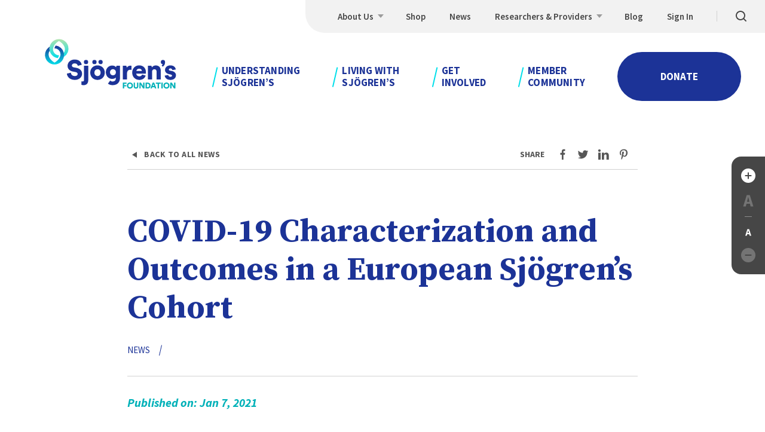

--- FILE ---
content_type: text/html; charset=UTF-8
request_url: https://sjogrens.org/news/2021/covid-19-characterization-and-outcomes-in-a-european-sjogrens-cohort
body_size: 69890
content:
<!DOCTYPE html><html lang="en" dir="ltr" prefix="content: http://purl.org/rss/1.0/modules/content/ dc: http://purl.org/dc/terms/ foaf: http://xmlns.com/foaf/0.1/ og: http://ogp.me/ns# rdfs: http://www.w3.org/2000/01/rdf-schema# schema: http://schema.org/ sioc: http://rdfs.org/sioc/ns# sioct: http://rdfs.org/sioc/types# skos: http://www.w3.org/2004/02/skos/core# xsd: http://www.w3.org/2001/XMLSchema# "><head><meta charset="utf-8" /><noscript><style>form.antibot * :not(.antibot-message) { display: none !important; }</style></noscript><meta name="description" content="Investigators have found that, like the general population, baseline comorbidities were key risk factors for COVID-19 complications in Sjögren’s patients. Utilizing information from the Big Data Sjögren Registry, investigators identified 51 Sjögren’s patients with a COVID-19 diagnosis, which, compared to the full registry, equated to a COVID-19 infection frequency of 0.62% (95% CI 0.44, 0.80). In this group, common symptoms displayed included fever (82%), cough (57%), dyspnea (39%), fatigue/myalgias (27%) and diarrhea (24%)." /><meta name="geo.placename" content="Sjögren’s Foundation" /><meta name="geo.position" content="38.9447193; -77.3165926" /><meta name="geo.region" content="US-VA" /><link rel="canonical" href="https://sjogrens.org/news/2021/covid-19-characterization-and-outcomes-in-a-european-sjogrens-cohort" /><meta name="generator" content="Drupal (https://www.drupal.org)" /><meta property="og:site_name" content="Sjögren’s Foundation" /><meta property="og:type" content="website" /><meta property="og:url" content="https://sjogrens.org/news/2021/covid-19-characterization-and-outcomes-in-a-european-sjogrens-cohort" /><meta property="og:title" content="COVID-19 Characterization and Outcomes in a European Sjögren’s Cohort" /><meta property="og:description" content="Investigators have found that, like the general population, baseline comorbidities were key risk factors for COVID-19 complications in Sjögren’s patients. Utilizing information from the Big Data Sjögren Registry, investigators identified 51 Sjögren’s patients with a COVID-19 diagnosis, which, compared to the full registry, equated to a COVID-19 infection frequency of 0.62% (95% CI 0.44, 0.80). In this group, common symptoms displayed included fever (82%), cough (57%), dyspnea (39%), fatigue/myalgias (27%) and diarrhea (24%)." /><meta property="og:image" content="https://sjogrens.org/themes/custom/sjogrens/images/og.png" /><meta property="og:image:width" content="1200" /><meta property="og:image:height" content="1200" /><meta property="og:street_address" content="10701 Parkridge Blvd. Suite 170" /><meta property="og:locality" content="Reston" /><meta property="og:region" content="VA" /><meta property="og:postal_code" content="20191" /><meta property="og:country_name" content="US" /><meta name="twitter:card" content="summary_large_image" /><meta name="twitter:title" content="COVID-19 Characterization and Outcomes in a European Sjögren’s Cohort" /><meta name="twitter:site:id" content="@SjogrensOrg" /><meta name="MobileOptimized" content="width" /><meta name="HandheldFriendly" content="true" /><meta name="viewport" content="width=device-width, initial-scale=1.0" /><script type="application/ld+json">{"@context": "https://schema.org","@graph": [{"@type": "NewsArticle","headline": "COVID-19 Characterization and Outcomes in a European Sjögren’s Cohort","description": "Investigators have found that, like the general population, baseline comorbidities were key risk factors for COVID-19 complications in Sjögren’s patients. Utilizing information from the Big Data Sjögren Registry, investigators identified 51 Sjögren’s patients with a COVID-19 diagnosis, which, compared to the full registry, equated to a COVID-19 infection frequency of 0.62% (95% CI 0.44, 0.80). In this group, common symptoms displayed included fever (82%), cough (57%), dyspnea (39%), fatigue/myalgias (27%) and diarrhea (24%).","datePublished": "2021-01-07T21:27:35-0500","dateModified": "2021-01-07T21:27:35-0500","isAccessibleForFree": "True","author": {"@type": "Organization","@id": "https://sjogrens.org/#organization"}},{"@type": "NGO","@id": "https://sjogrens.org/#organization","description": "Your credible Sjögren’s syndrome resource.","name": "Sjögren’s Foundation, Inc.","sameAs": ["https://www.facebook.com/SjogrensSyndromeFoundation/","https://www.instagram.com/sjogrensfoundation/","https://www.linkedin.com/company/sjogrens-syndrome-foundation/","https://www.pinterest.com/sjogrensorg/","https://twitter.com/SjogrensOrg"],"url": "https://sjogrens.org/","telephone": "13015304420","image": {"@type": "ImageObject","url": "url: https://sjogrens.org/themes/custom/sjogrens/images/logo.png"}},{"@type": "WebPage","@id": "https://sjogrens.org/#webpage","description": "Investigators have found that, like the general population, baseline comorbidities were key risk factors for COVID-19 complications in Sjögren’s patients. Utilizing information from the Big Data Sjögren Registry, investigators identified 51 Sjögren’s patients with a COVID-19 diagnosis, which, compared to the full registry, equated to a COVID-19 infection frequency of 0.62% (95% CI 0.44, 0.80). In this group, common symptoms displayed included fever (82%), cough (57%), dyspnea (39%), fatigue/myalgias (27%) and diarrhea (24%).","inLanguage": "en-US"},{"@type": "WebSite","@id": "https://sjogrens.org/#website","name": "Sjögren’s Foundation","url": "https://sjogrens.org/","publisher": {"@type": "Organization","@id": "https://sjogrens.org/#organization"},"inLanguage": "en-US"}]
}</script><link rel="icon" href="/sites/default/files/sjogrens-40-final-bug-nodates_0.jpg" type="image/jpeg" /><link rel="prev" href="/news/2020/covid-19-vaccination-statement-by-steven-taylor-president-ceo-sjogrens-foundation" /><link rel="next" href="/news/2021/sjogrens-and-covid-19-vaccination-statement" /><title>COVID-19 Characterization and Outcomes in a European Sjögren’s Cohort | Sjögren’s Foundation</title><meta name="format-detection" content="telephone=no"><meta name="google-site-verification" content="P38matHJ5Vs8xlwBPT1GfAAvvZ-c8YMhBb5ojEpqwC0" /><link rel="dns-prefetch" href="//fonts.googleapis.com"><link rel="preconnect" href="https://fonts.gstatic.com" crossorigin><link rel="apple-touch-icon" sizes="180x180" href="/themes/custom/sjogrens/images/icons/apple-touch-icon.png"><link rel="icon" type="image/png" sizes="32x32" href="/themes/custom/sjogrens/images/icons/favicon-32x32.png"><link rel="icon" type="image/png" sizes="194x194" href="/themes/custom/sjogrens/images/icons/favicon-194x194.png"><link rel="icon" type="image/png" sizes="192x192" href="/themes/custom/sjogrens/images/icons/android-chrome-192x192.png"><link rel="icon" type="image/png" sizes="16x16" href="/themes/custom/sjogrens/images/icons/favicon-16x16.png"><link rel="manifest" href="/themes/custom/sjogrens/images/icons/site.webmanifest"><link rel="mask-icon" href="/themes/custom/sjogrens/images/icons/safari-pinned-tab.svg" color="#5bbad5"><meta name="msapplication-TileColor" content="#ffffff"><meta name="msapplication-TileImage" content="/themes/custom/sjogrens/images/icons/mstile-144x144.png"><meta name="theme-color" content="#ffffff"><link rel="stylesheet" media="all" href="/sites/default/files/css/css_Suc14XkcdLahK2zd7taE8O4BOm2Cx6GgFLg2bwnIkBk.css?delta=0&amp;language=en&amp;theme=sjogrens&amp;include=eJxFyFEKgCAQRdENjbkmy6cp6oijlbsPiujnwj0bN2jbRjVpMdFc5FKodX70Hklk31BEe2afoByXLr9K6FCFu9o5g2RKR9arEdARcIp-umS2I-EGwLIr2w" /><link rel="stylesheet" media="all" href="https://fonts.googleapis.com/css?family=Source+Sans+Pro:400,400i,600,600i,700,700i%7CSource+Serif+Pro:600,700&amp;display=swap" /><link rel="stylesheet" media="all" href="/sites/default/files/css/css_wIuKRcHTLrqdGeeDbpAhFt0zY0jp-qp9MQpYXNU3x1M.css?delta=2&amp;language=en&amp;theme=sjogrens&amp;include=eJxFyFEKgCAQRdENjbkmy6cp6oijlbsPiujnwj0bN2jbRjVpMdFc5FKodX70Hklk31BEe2afoByXLr9K6FCFu9o5g2RKR9arEdARcIp-umS2I-EGwLIr2w" /><script type="application/json" data-drupal-selector="drupal-settings-json">{"path":{"baseUrl":"\/","pathPrefix":"","currentPath":"node\/296","currentPathIsAdmin":false,"isFront":false,"currentLanguage":"en"},"pluralDelimiter":"\u0003","gtag":{"tagId":"G-4EV37R971R","consentMode":false,"otherIds":["AW-967271823"],"events":[],"additionalConfigInfo":[]},"suppressDeprecationErrors":true,"ajaxPageState":{"libraries":"eJxdyEsOgCAMANELAT2SqbFUDFBi6-_2Gl0Y3UwyL-bU2gHDvDTMId7nWIQzdYYMfOX_ASfcv1icTsIzVYXHfZRq-qomI1_F_CiFnB5qVKBHJbcm2hTuhiLDkukEqGo5Ng","theme":"sjogrens","theme_token":null},"ajaxTrustedUrl":{"\/search":true},"gtm":{"tagId":null,"settings":{"data_layer":"dataLayer","include_environment":false},"tagIds":["GTM-KL68VWV2"]},"csp":{"nonce":"t5UqOg4hjl8KRixiuMP5Lw"},"user":{"uid":0,"permissionsHash":"8c5deebb3fe8449654ddd48454f2c8ce9e96cfb89dc9ea79a969e5a08586ba83"}}</script><script src="/sites/default/files/js/js_p7WTig8CT6iVofQGAcmQ32UWXWfNEkKvKbBGn82RVYE.js?scope=header&amp;delta=0&amp;language=en&amp;theme=sjogrens&amp;include=eJxLz89Pz0mNL0lM108HEjrpqHy9xKzEClTBXJ3irPz0otS8Yv3izJJU3bz8Et2M_NxUACpwHF0"></script><script src="/modules/contrib/google_tag/js/gtag.js?t860vp"></script><script src="/modules/contrib/google_tag/js/gtm.js?t860vp"></script><script>(function(w,d,s,n,a){if(!w[n]){var l='call,catch,on,once,set,then,track,openCheckout'
.split(','),i,o=function(n){return'function'==typeof n?o.l.push([arguments])&&o
:function(){return o.l.push([n,arguments])&&o}},t=d.getElementsByTagName(s)[0],
j=d.createElement(s);j.async=!0;j.src='https://cdn.fundraiseup.com/widget/'+a+'';
t.parentNode.insertBefore(j,t);o.s=Date.now();o.v=5;o.h=w.location.href;o.l=[];
for(i=0;i<8;i++)o[l[i]]=o(l[i]);w[n]=o}
})(window,document,'script','FundraiseUp','ATJBFLAY');</script></head><body class="site is-node node-news-article logged-out"> <a name="top"></a> <svg xmlns="http://www.w3.org/2000/svg" width="0" height="0" style="position:absolute"><clipPath id="hero-home"><path d="M179-.362C170.971 242.818 112.857 460.934 4.686 654H-2v25.638h948v-680H179z"/></clipPath><clipPath id="hero"><path d="M93.308 74.24C87.538 247.171 56.428 407.42 0 555h840V0H89.196a1694.341 1694.341 0 014.112 74.24z"/></clipPath><symbol id="icon-a-large" viewBox="0 0 24 24"><path d="M10.358 11.883l-.465 1.748h4.039l-.436-1.748a64.611 64.611 0 01-.632-2.397l-.152-.634a181.753 181.753 0 00-.756-3.089h-.116l-.712 3.104a59.166 59.166 0 01-.77 3.016zM3.5 21.5l5.928-19h5.144l5.928 19h-4.533l-1.162-4.517H9.021L7.859 21.5H3.5z"/></symbol><symbol id="icon-a-small" viewBox="0 0 24 24"><path d="M11.034 15.933l-.274 1.012h2.376l-.256-1.012c-.12-.413-.236-.846-.349-1.297l-.112-.458a102.02 102.02 0 00-.444-1.788h-.068l-.419 1.797a34.372 34.372 0 01-.454 1.746zM7 21.5l3.487-11h3.026L17 21.5h-2.667l-.684-2.615h-3.402L9.564 21.5H7z"/></symbol><symbol id="icon-arrow-small" viewBox="0 0 24 24"><path d="M12.667 18a1 1 0 01-.684-1.729L15.472 13H6a1 1 0 010-2h9.472l-3.489-3.271a.997.997 0 01-.045-1.413.998.998 0 011.413-.045l5.333 5 .002.001.002.001.002.002h.001l.001.001h.001l.001.001c.128.123.217.273.266.436l.001.003a.995.995 0 01.031.146v.003a.98.98 0 01-.046.457v.001h-.001c-.008.025-.018.049-.028.073l-.001.001a.997.997 0 01-.235.331l-5.329 4.996a.984.984 0 01-.685.276z"/></symbol><symbol id="icon-arrow" viewBox="0 0 24 24"><path d="M13 21a.999.999 0 01-.707-1.707L18.586 13H3a1 1 0 010-2h15.586l-6.293-6.293a.997.997 0 010-1.414.999.999 0 011.414 0l8 8 .002.002h.001l.002.002c0 .002.004.003.003.003h.001a.993.993 0 01.282.631v.001c.004.063.002.128-.006.191v.001a.996.996 0 01-.29.585l-7.995 7.995A.988.988 0 0113 21z"/></symbol><symbol id="icon-caret" viewBox="0 0 24 24"><path d="M5.6 16.2a.999.999 0 01-.707-1.707l6.4-6.399a.999.999 0 011.414 0l6.4 6.399a.999.999 0 11-1.414 1.414L12 10.214l-5.693 5.692a.994.994 0 01-.707.294z"/></symbol><symbol id="icon-checkmark" viewBox="0 0 24 24"><path d="M10 17.5a.997.997 0 01-.707-.293l-4-4a.999.999 0 111.414-1.414l3.25 3.25 7.296-8.208a1 1 0 011.494 1.329l-8 9a1.004 1.004 0 01-.718.336H10z"/></symbol><symbol id="icon-chevron" viewBox="0 0 24 24"><path d="M8 21a.999.999 0 01-.707-1.707L14.586 12 7.293 4.707a.999.999 0 111.414-1.414l8 8a.999.999 0 010 1.414l-8 8A.997.997 0 018 21z"/></symbol><symbol id="icon-email" viewBox="0 0 24 24"><path d="M23.189 11.557a7.186 7.186 0 01-1.249.951c-2.086 1.235-4.184 2.48-6.219 3.77-1.049.677-2.348 1.508-3.709 1.508h-.024c-1.361 0-2.66-.83-3.709-1.508-2.036-1.3-4.134-2.535-6.207-3.77a6.77 6.77 0 01-1.261-.951v8.676c0 .962.899 1.748 1.998 1.748h18.383c1.099 0 1.998-.787 1.998-1.748l-.001-8.676z"/><path d="M23.189 8.381c0-.899-.912-1.635-1.998-1.635H2.809c-1.336 0-1.998.858-1.998 1.86 0 .93 1.261 2.084 2.148 2.575 1.936 1.103 3.896 2.207 5.832 3.321.812.46 2.185 1.4 3.197 1.4h.024c1.012 0 2.385-.94 3.197-1.4 1.936-1.114 3.896-2.217 5.844-3.321 1.1-.624 2.136-1.656 2.136-2.8z"/></symbol><symbol id="icon-facebook" viewBox="0 0 24 24"><path d="M10.206 22h3.251v-9.4h2.593l.45-3.619h-3.043V6.588c0-1.088.591-1.25 1.041-1.25H16.5V2h-2.79c-1.912 0-3.504 1.763-3.504 3.887v3.094H7.5V12.6h2.706V22z"/></symbol><symbol id="icon-instagram" viewBox="0 0 24 24"><path d="M17.5 9c.397 0 .78-.157 1.058-.443.285-.284.442-.659.442-1.057a1.5 1.5 0 10-3 0c0 .398.158.78.443 1.057.277.286.66.443 1.057.443zM12 17c2.744 0 5-2.256 5-5s-2.256-5-5-5-5 2.256-5 5 2.256 5 5 5zm0-7.5c1.394 0 2.5 1.106 2.5 2.5s-1.106 2.5-2.5 2.5-2.5-1.106-2.5-2.5 1.106-2.5 2.5-2.5z"/><path d="M5.756 22h12.487C20.3 22 22 20.3 22 18.244V5.756C22 3.7 20.3 2 18.244 2H5.756C3.7 2 2 3.7 2 5.756v12.487C2 20.3 3.7 22 5.756 22zM4.5 5.756c0-.712.544-1.256 1.256-1.256h12.487c.712 0 1.256.544 1.256 1.256v12.487c0 .712-.544 1.256-1.256 1.256H5.756A1.233 1.233 0 014.5 18.243V5.756z"/></symbol><symbol id="icon-linkedin" viewBox="0 0 24 24"><path d="M2.256 8.488h4.496v13.493H2.256zm11.239 6.743c0-.909.013-3.394 2.485-3.394 1.473 0 2.017.935 2.017 1.857v8.287h4.496v-8.287c0-3.465-2.017-5.303-4.982-5.303-2.907 0-4.009 2.344-4.009 2.344V8.488H9.006v13.493h4.496v-6.75h-.007zM4.504 6.919c1.383 0 2.504-1.037 2.504-2.312 0-1.281-1.121-2.318-2.504-2.318S2 3.326 2 4.607s1.121 2.312 2.504 2.312z"/></symbol><symbol id="icon-minus" viewBox="0 0 24 24"><path d="M16.615 13h-9.23a1 1 0 010-2h9.23a1 1 0 110 2z"/></symbol><symbol id="icon-pinterest" viewBox="0 0 24 24"><path d="M6.54 13.475c.637.356.764-.119.776-.181l.243-1.012c.03-.119.061-.331-.139-.512-.091-.081-1.916-2.375.224-5.624 2.098-3.274 9.176-3.131 9.091 2.225-.079 5.355-2.765 6.574-4.136 5.961s-1.298-1.756-.867-3.087 1.68-4.293-.534-4.768C9.142 6.04 8.184 9.352 9.154 11.17c0 0-1.28 5.655-1.431 6.299-.133.562-.358 1.981-.121 3.937.091.769.243.769.655.137.57-.869 1.443-2.268 1.68-3.174.364-1.394.813-3.374.813-3.374s1.425 2.412 4.852.994c2.947-1.219 4.245-5.387 3.821-8.292a6.647 6.647 0 00-6.034-5.655c-.418-.037-.819-.044-1.207-.037-5.846.15-8.739 5.012-7.326 9.48.495 1.222 1.199 1.715 1.684 1.99z"/></symbol><symbol id="icon-plus" viewBox="0 0 24 24"><path d="M16.615 11H13V7.294a1 1 0 00-2 0V11H7.385a1 1 0 000 2H11v3.706a1 1 0 102 0V13h3.615a1 1 0 100-2z"/></symbol><symbol id="icon-rss" viewBox="0 0 24 24"><circle cx="4.917" cy="19.083" r="2.917"/><path d="M11.525 22h3.809C15.333 14.649 9.351 8.667 2 8.667v3.81c5.252 0 9.525 4.271 9.525 9.523z"/><path d="M22 22C22 10.972 13.028 2 2 2v3.809c8.928 0 16.192 7.262 16.192 16.191H22z"/></symbol><symbol id="icon-search" viewBox="0 0 24 24"><path d="M20.707 19.293l-3.395-3.395A7.953 7.953 0 0019 11c0-4.411-3.589-8-8-8s-8 3.589-8 8 3.589 8 8 8a7.953 7.953 0 004.898-1.688l3.395 3.395a.997.997 0 001.414 0 .999.999 0 000-1.414zM5 11c0-3.309 2.691-6 6-6s6 2.691 6 6-2.691 6-6 6-6-2.691-6-6z"/></symbol><symbol id="icon-twitter" viewBox="0 0 24 24"><path d="M2 18.268A12.094 12.094 0 008.214 20c3.145 0 6.164-1.22 8.39-3.39s3.476-5.116 3.476-8.183c0-.049-.006-.104-.006-.152.006-.055.006-.116.006-.171 0-.061 0-.122-.006-.183.907-.58 1.926-1.97 1.926-1.97-1 .427-2.219.555-2.219.555 1.207-.671 1.663-2.213 1.663-2.213-.988.652-2.294.945-2.52.994A4.244 4.244 0 0015.867 4c-1.119 0-2.188.433-2.976 1.201s-1.232 1.817-1.232 2.902c0 .305.038.61.106.909-.738-.018-5.158-.262-8.49-4.28 0 0-1.976 3.079 1.213 5.427 0 0-1.05-.03-1.832-.494 0 0-.156 3.122 3.301 4.024 0 0-.9.213-1.832.055 0 0 .581 2.567 3.807 2.811.001-.006-2.218 1.915-5.932 1.713z"/></symbol><symbol id="icon-youtube" viewBox="0 0 24 24"><path d="M12 19.5c11.291 0 11.514-.129 11.5-7.5.014-7.371-.208-7.5-11.5-7.5S.486 4.629.5 12c-.014 7.371.209 7.5 11.5 7.5zM9.815 8.64l5.7 3.36-5.699 3.36V8.64h-.001z"/></symbol><symbol id="logo-light" viewBox="0 0 224 86"><linearGradient id="logo-light-a" gradientUnits="userSpaceOnUse" x1="40.059" y1="153.01" x2="40.059" y2="151.702" gradientTransform="matrix(24.2874 0 0 -24.4612 -954.54 3754.714)"><stop offset="0" stop-color="#00dfea"/><stop offset="1" stop-color="#b2e4ad"/></linearGradient><path fill="url(#logo-light-a)" d="M33.896 24.257c-1.502-6.571-6.891-11.5-13.506-12.353a11.725 11.725 0 00-2.162 4.765h.154a9.898 9.898 0 017.041 2.947 10.124 10.124 0 012.918 7.12c-.002.465-.033.929-.092 1.39a12.997 12.997 0 01-1.844 5.166c-2.897 4.775-8.014 7.519-8.014 7.519s-9.969-5.322-9.969-14.076a10.097 10.097 0 011.89-5.9 16.268 16.268 0 01-.102-6.789C3.207 18.278.497 27.177 3.933 34.661s11.906 11.132 19.621 8.45c7.715-2.682 12.179-10.826 10.341-18.865v.011z"/><path fill="#FFF" d="M25.826 1.107c-8.794 0-15.923 7.211-15.923 16.106.002 1.22.14 2.435.41 3.623 1.503 6.574 6.895 11.505 13.512 12.357a11.743 11.743 0 002.162-4.768h-.161c-5.496 0-9.953-4.505-9.956-10.064.001-.465.031-.929.089-1.39a13.02 13.02 0 011.853-5.183c2.897-4.775 8.014-7.516 8.014-7.516s9.959 5.332 9.959 14.089a10.097 10.097 0 01-1.89 5.9c.51 2.227.545 4.538.102 6.779 6.15-3.716 9.089-11.129 7.182-18.114C39.273 5.941 32.99 1.104 25.826 1.107zm29.17 48.733l-4.386-.833c-2.264-.415-3.235-1.583-3.238-3.169 0-1.822 1.748-3.554 4.471-3.557 3.973 0 5.222 2.605 5.455 4.148l6.561-1.881c-.702-3.872-3.802-8.82-11.974-8.803-6.279 0-11.718 4.41-11.708 10.668 0 4.901 3.385 8.627 8.926 9.696l4.478.833c2.172.418 3.513 1.629 3.517 3.318 0 2.054-1.748 3.458-4.612 3.461-4.478 0-6.515-2.655-6.797-5.684L39 59.695c.469 4.669 4.356 10.592 13.404 10.578 7.804 0 12.088-5.309 12.079-10.482 0-4.715-3.244-8.773-9.48-9.931m12.77 20.596c0 1.447-.735 2.382-2.352 2.386a7.154 7.154 0 01-2.077-.275v5.883c.328.139 1.434.664 3.877.664 4.665 0 7.568-3.235 7.545-7.904l-.039-24.886H67.71l.063 24.132zM90.26 45.57c-6.833 0-12.18 5.113-12.167 12.304.013 7.19 5.377 12.32 12.207 12.307 6.889 0 12.18-5.156 12.17-12.347-.01-7.19-5.331-12.277-12.21-12.277m.03 18.074c-2.624 0-5.173-1.905-5.18-5.78-.007-3.876 2.529-5.75 5.16-5.754 2.631-.003 5.173 1.812 5.18 5.734.006 3.921-2.483 5.793-5.16 5.8m-5.164-20.098a3.47 3.47 0 002.516-1.022 3.554 3.554 0 001.034-2.535 3.59 3.59 0 00-1.035-2.542 3.51 3.51 0 00-2.514-1.045 3.464 3.464 0 00-2.502 1.053 3.544 3.544 0 00-1.001 2.547 3.517 3.517 0 001.011 2.521 3.435 3.435 0 002.491 1.023m-14.105.023a3.47 3.47 0 002.516-1.02 3.55 3.55 0 001.034-2.534 3.594 3.594 0 00-1.034-2.545 3.514 3.514 0 00-2.516-1.046c-.94-.005-1.843.375-2.502 1.053s-1.021 1.596-1.001 2.547a3.51 3.51 0 001.009 2.523 3.425 3.425 0 002.494 1.022m24.314-.04c.94.016 1.848-.352 2.516-1.022s1.041-1.584 1.034-2.535c.005-.956-.369-1.874-1.038-2.549s-1.579-1.05-2.524-1.041a3.468 3.468 0 00-2.501 1.055 3.549 3.549 0 00-.999 2.548c-.014.946.351 1.857 1.014 2.525s1.563 1.036 2.498 1.019m44.053 5.807l-.922-3.126h-5.872l.039 23.207h7.017V59.271c0-4.622 2.529-6.304 5.344-6.304a9.513 9.513 0 012.218.229V46.19a6.856 6.856 0 00-1.847-.229c-1.847 0-4.753.753-5.947 3.371m20.322-3.872c-5.954 0-11.442 4.781-11.429 12.254 0 7.798 5.652 12.363 11.977 12.353 5.82 0 9.461-3.378 10.56-7.396l-5.865-1.659c-.656 1.822-2.073 3.036-4.612 3.043-2.723 0-5.081-1.861-5.222-4.476l15.972-.027c.099-.727.144-1.46.134-2.193 0-7.472-4.406-11.902-11.514-11.889v-.01zm-4.461 9.543c.134-1.729 1.607-3.925 4.563-3.932 3.323 0 4.527 2.14 4.622 3.915l-9.185.017zm32.482-9.499c-2.352 0-5.167 1.085-6.41 3.282l-.922-2.655h-5.869l.039 23.227h7.017l-.023-13.309c0-2.323 1.47-4.065 3.779-4.068 2.539 0 3.743 1.722 3.746 4.008l.023 13.356h7.017l-.026-14.57c0-5.09-2.598-9.244-8.372-9.234m26.704 9.32l-3.041-.617c-1.017-.186-1.801-.743-1.804-1.725 0-1.214 1.151-2.011 2.49-2.011 2.122 0 3.097 1.301 3.28 2.844l5.813-1.085c-.233-2.708-2.549-6.908-9.185-6.895-5.124 0-8.811 3.471-8.805 7.718 0 3.272 1.968 6.069 6.846 7.134l2.624.604c1.709.372 2.264 1.068 2.267 1.911 0 1.025-.876 1.991-2.674 2.011-2.401 0-3.513-1.536-3.608-3.122l-5.954 1.085c.19 2.568 2.506 7.28 9.707 7.267 6.141 0 9.136-3.892 9.129-7.861 0-3.408-2.319-6.304-7.076-7.27m-11.228-15.388c-.163-1.91-1.788-3.349-3.681-3.26-1.893.089-3.379 1.675-3.366 3.592-.031 1.847 1.371 3.395 3.192 3.527a3.964 3.964 0 01-1.696 1.991l1.496 2.283c2.096-1.112 4.104-3.524 4.097-7.512 0-.204-.014-.408-.043-.611m-81.137 6.763l-.896 2.469c-.656-1.214-2.624-2.893-6.374-2.887-6.279 0-10.655 5.249-10.645 11.365 0 6.447 4.593 11.282 10.681 11.282 3.326 0 5.308-1.364 6.138-2.625v1.072c0 4.204-2.162 5.936-5.672 5.939a4.983 4.983 0 01-3.815-1.599l-3.763 5.239c1.968 1.526 4.639 2.535 7.916 2.528 8.588 0 12.272-5.81 12.259-12.49l-.033-20.314-5.796.021zM116.14 62.31c-2.815 0-4.94-1.954-4.947-5.13-.007-3.175 2.296-5.14 4.921-5.146 2.624-.007 4.898 1.954 4.904 5.13.007 3.175-2.024 5.14-4.888 5.146h.01z"/><path fill="#00DFEA" d="M132.555 84.661v-9.955h6.341v2.104h-4.146v2.107h3.648v2.021h-3.635v3.719zm12.003-10.16c1.37-.036 2.694.5 3.661 1.483a5.067 5.067 0 011.447 3.71c0 3.142-2.346 5.176-5.108 5.176-2.762 0-5.121-2.034-5.121-5.176 0-3.143 2.346-5.193 5.121-5.193zm0 8.182c1.361 0 2.831-.929 2.831-3.006s-1.47-3.016-2.831-3.016-2.844.939-2.844 3.016 1.476 3.006 2.844 3.006zm6.233-1.609V74.71h2.191v6.175c0 1.208.656 1.812 1.706 1.812 1.05 0 1.709-.604 1.709-1.812V74.71h2.191v6.364c0 2.499-1.735 3.819-3.9 3.819s-3.897-1.327-3.897-3.819zm15.72 3.587l-4.051-6.54v6.54h-2.179v-9.955h2.664l3.694 6.05V74.71h2.192v9.955zm4.081 0v-9.954h3.566c2.952 0 4.94 1.908 4.94 4.977s-1.985 4.977-4.953 4.977h-3.553zm3.47-2.09c1.512 0 2.746-.886 2.746-2.877s-1.233-2.893-2.746-2.893h-1.276v5.77h1.276zm11.587.069h-3.802l-.709 2.021h-2.296l3.704-9.954h2.542l3.661 9.954h-2.385l-.715-2.021zm-3.094-2.021h2.385l-1.178-3.441-1.207 3.441zm10.547-3.789v7.831h-2.194V76.83h-3.025v-2.12h8.257v2.12zm4.009 7.831v-9.955h2.221v9.955zm8.535-10.16a4.943 4.943 0 013.67 1.477 5.058 5.058 0 011.45 3.716c0 3.142-2.342 5.176-5.104 5.176s-5.121-2.034-5.121-5.176c.001-3.143 2.33-5.193 5.105-5.193zm0 8.182c1.358 0 2.831-.929 2.831-3.006s-1.473-3.016-2.831-3.016c-1.358 0-2.844.939-2.844 3.016s1.47 3.006 2.844 3.006zm12.545 1.978l-4.052-6.54v6.54h-2.178v-9.955h2.664l3.687 6.053V74.71h2.192v9.955z"/></symbol><symbol id="logo" viewBox="0 0 224 86"><linearGradient id="logo-a" gradientUnits="userSpaceOnUse" x1="75.146" y1="70.004" x2="75.146" y2="69.007" gradientTransform="matrix(31.8597 0 0 -31.7231 -2375.88 2232.93)"><stop offset="0" stop-color="#1c3397"/><stop offset="1" stop-color="#00dfea"/></linearGradient><path fill="url(#logo-a)" d="M33.766 24.389A15.931 15.931 0 0020.26 12.175a11.532 11.532 0 00-2.162 4.711h.154a9.958 9.958 0 019.96 9.954c-.002.46-.033.919-.092 1.375a12.764 12.764 0 01-1.844 5.108c-2.897 4.721-8.015 7.434-8.015 7.434s-9.97-5.262-9.97-13.916a9.906 9.906 0 011.89-5.833 15.906 15.906 0 01-.102-6.712C3.076 18.48.365 27.279 3.801 34.678s11.907 11.006 19.622 8.354c7.715-2.651 12.18-10.703 10.341-18.652v.009z"/><linearGradient id="logo-b" gradientUnits="userSpaceOnUse" x1="75.146" y1="70.012" x2="75.146" y2="69.009" gradientTransform="matrix(31.8548 0 0 -31.7237 -2368.05 2222.298)"><stop offset="0" stop-color="#b2e4ad"/><stop offset="1" stop-color="#00dfea"/></linearGradient><path fill="url(#logo-b)" d="M25.696 1.5c-8.795 0-15.924 7.13-15.924 15.924a15.933 15.933 0 0013.923 15.799 11.544 11.544 0 002.162-4.714h-.161c-5.496 0-9.953-4.454-9.957-9.95.001-.46.031-.919.089-1.375a12.759 12.759 0 011.854-5.124c2.897-4.721 8.015-7.431 8.015-7.431s9.96 5.272 9.96 13.93a9.906 9.906 0 01-1.89 5.833c.51 2.201.545 4.486.102 6.702A15.924 15.924 0 0025.696 1.5z"/><path class="logo__text" d="M54.881 49.555l-4.386-.814c-2.264-.413-3.231-1.568-3.231-3.14 0-1.801 1.755-3.507 4.478-3.507 3.97 0 5.216 2.585 5.449 4.107l6.561-1.847c-.699-3.848-3.792-8.736-11.964-8.736-6.279 0-11.732 4.334-11.732 10.521 0 4.849 3.372 8.53 8.913 9.602l4.478.833c2.168.413 3.507 1.614 3.507 3.281 0 2.031-1.752 3.415-4.616 3.415-4.478 0-6.509-2.625-6.788-5.633l-6.692 1.601c.463 4.616 4.34 10.478 13.392 10.478 7.818.02 12.083-5.203 12.083-10.327 0-4.662-3.231-8.681-9.465-9.842m12.745 20.417c0 1.43-.738 2.355-2.355 2.355a7.261 7.261 0 01-2.077-.279v5.817c.328.141 1.43.656 3.878.656 4.665 0 7.572-3.189 7.572-7.805V46.103h-7.017v23.861zm22.541-24.563c-6.834 0-12.188 5.032-12.188 12.138s5.354 12.197 12.188 12.197c6.834 0 12.188-5.082 12.188-12.191s-5.308-12.138-12.188-12.138m0 17.867c-2.625 0-5.17-1.893-5.17-5.725s2.539-5.679 5.17-5.679 5.17 1.801 5.17 5.679-2.493 5.725-5.17 5.725M85.03 43.371a3.487 3.487 0 003.553-3.51 3.525 3.525 0 00-3.553-3.556 3.492 3.492 0 00-3.511 3.556 3.454 3.454 0 003.511 3.51m-14.107 0a3.487 3.487 0 003.553-3.51 3.525 3.525 0 00-3.553-3.556 3.492 3.492 0 00-3.511 3.556 3.451 3.451 0 003.511 3.51m24.309 0a3.49 3.49 0 003.546-3.51 3.527 3.527 0 00-3.556-3.556 3.492 3.492 0 00-3.511 3.556c-.015.936.35 1.837 1.011 2.499s1.563 1.027 2.499 1.011m44.057 5.816l-.915-3.094h-5.872v22.945h7.017V59.023c0-4.573 2.539-6.233 5.357-6.233a9.525 9.525 0 012.214.233v-6.929a6.979 6.979 0 00-1.847-.23c-1.847 0-4.757.738-5.954 3.323m20.36-3.786c-5.954 0-11.449 4.708-11.449 12.096 0 7.709 5.633 12.237 11.958 12.237 5.817 0 9.465-3.327 10.573-7.296l-5.866-1.663c-.656 1.801-2.077 3.002-4.616 3.002-2.723 0-5.078-1.847-5.216-4.432h15.973c.099-.718.145-1.443.138-2.168 0-7.388-4.386-11.774-11.482-11.774h-.013zm-4.465 9.419c.138-1.709 1.617-3.878 4.57-3.878 3.323 0 4.524 2.123 4.616 3.878h-9.186zm32.488-9.327c-2.352 0-5.17 1.063-6.417 3.231l-.915-2.625h-5.872v22.945h7.021V55.89c0-2.296 1.476-4.019 3.786-4.019 2.539 0 3.737 1.709 3.737 3.97v13.205h7.021v-14.4c0-5.032-2.585-9.143-8.359-9.143m26.686 9.271l-3.044-.6c-1.014-.184-1.801-.738-1.801-1.709 0-1.201 1.155-1.968 2.497-1.968 2.123 0 3.09 1.293 3.281 2.818l5.817-1.063c-.23-2.68-2.539-6.834-9.186-6.834-5.124 0-8.818 3.415-8.818 7.618 0 3.231 1.942 6 6.834 7.063l2.625.6c1.706.371 2.26 1.063 2.26 1.893 0 1.017-.876 1.985-2.677 1.985-2.401 0-3.51-1.522-3.609-3.094l-5.948 1.037c.184 2.539 2.49 7.217 9.694 7.217 6.141 0 9.143-3.835 9.143-7.759 0-3.369-2.296-6.233-7.066-7.217m-11.196-15.206a3.53 3.53 0 00-7.047.328 3.442 3.442 0 003.186 3.494 3.988 3.988 0 01-1.696 1.968l1.486 2.26c2.103-1.099 4.114-3.481 4.114-7.424 0-.201-.014-.402-.043-.6m-81.153 6.513l-.915 2.447c-.656-1.201-2.625-2.864-6.371-2.864-6.279 0-10.665 5.17-10.665 11.22 0 6.371 4.57 11.174 10.665 11.174 3.323 0 5.308-1.339 6.141-2.585v1.063c0 4.153-2.172 5.862-5.682 5.862a5.012 5.012 0 01-3.812-1.591l-3.776 5.174c1.952 1.509 4.636 2.513 7.913 2.513 8.589 0 12.283-5.725 12.283-12.329V46.094h-5.781zm-5.993 15.881c-2.818 0-4.941-1.939-4.941-5.078s2.296-5.078 4.941-5.078 4.895 1.939 4.895 5.078-2.035 5.078-4.895 5.078z"/><path fill="#00B1B8" d="M132.431 84.11v-9.842h6.342v2.08h-4.147v2.083h3.648v1.998h-3.635v3.677zm12.004-10.046a4.979 4.979 0 015.108 5.134c0 3.107-2.346 5.118-5.108 5.118-2.762 0-5.121-2.011-5.121-5.118 0-3.106 2.346-5.134 5.121-5.134zm0 8.09c1.361 0 2.831-.919 2.831-2.972 0-2.054-1.47-2.982-2.831-2.982s-2.844.928-2.844 2.982c0 2.054 1.476 2.972 2.844 2.972zm6.233-1.591v-6.292h2.191v6.105c0 1.194.656 1.791 1.706 1.791s1.709-.597 1.709-1.791v-6.105h2.191v6.292c0 2.47-1.735 3.776-3.901 3.776s-3.896-1.312-3.896-3.776zm15.721 3.547l-4.051-6.467v6.467h-2.179v-9.842h2.664l3.694 5.98v-5.977h2.192v9.842zm4.081 0v-9.842h3.566c2.953 0 4.941 1.886 4.941 4.921s-1.985 4.921-4.954 4.921h-3.553zm3.471-2.067c1.512 0 2.746-.876 2.746-2.844s-1.234-2.861-2.746-2.861h-1.276v5.705h1.276zm11.587.069h-3.802l-.709 1.998h-2.296l3.704-9.842h2.542l3.661 9.842h-2.385l-.715-1.998zm-3.093-1.998h2.385l-1.178-3.402-1.207 3.402zm10.547-3.747v7.743h-2.195v-7.743h-3.024v-2.096h8.257v2.096zm4.009 7.743v-9.842h2.221v9.842zm8.536-10.046a4.98 4.98 0 015.121 5.134c0 3.107-2.342 5.118-5.105 5.118-2.762 0-5.121-2.011-5.121-5.118 0-3.106 2.33-5.134 5.105-5.134zm0 8.09c1.358 0 2.831-.919 2.831-2.972 0-2.054-1.473-2.982-2.831-2.982-1.358 0-2.844.928-2.844 2.982 0 2.054 1.47 2.972 2.844 2.972zm12.545 1.956l-4.051-6.467v6.467h-2.179v-9.842h2.664l3.688 5.984v-5.981h2.191v9.842z"/></symbol><symbol id="play-button" viewBox="0 0 84 84"><path fill-rule="evenodd" d="M42 1c22.644 0 41 18.356 41 41S64.644 83 42 83 1 64.644 1 42 19.356 1 42 1zm-7.462 25.271a1 1 0 00-1 1V56.73a1 1 0 001.564.826l21.603-14.729a1.001 1.001 0 000-1.653l-21.604-14.73a1 1 0 00-.563-.173z"/></symbol><symbol id="threading" viewBox="0 0 44 85"><path d="M41 83H18.5C9.402 83 2 75.598 2 66.5V2h1v64.5C3 75.047 9.953 82 18.5 82H41v1z"/></symbol><symbol id="threading-mobile" viewBox="0 0 27 61"><path d="M25 59h-6.5C9.402 59 2 51.598 2 42.5V2h1v40.5C3 51.047 9.953 58 18.5 58H25v1z"/></symbol></svg> <a href="#main-content" class="site-skip-to-content visually-hidden focusable"> Skip to main content </a> <noscript><iframe src="https://www.googletagmanager.com/ns.html?id=GTM-KL68VWV2"
height="0" width="0" style="display:none;visibility:hidden"></iframe></noscript><div class="dialog-off-canvas-main-canvas" data-off-canvas-main-canvas> <header class="site-header static-font-size"><div id="block-sjogrens-branding" class="site-header__logo"> <a href="/" rel="home" class="btn btn--default logo"> <svg role="img" class="btn__svg" aria-labelledby="sjogrens_branding-logo" focusable="false"><title id="sjogrens_branding-logo">Sjögren’s Foundation</title> <use class="logo__dark" xlink:href="#logo"></use> <use class="logo__light" xlink:href="#logo-light"></use> </svg> </a></div><div id="block-sjogrens-alternate-donate" class="site-header__donate-alt no-print"> <a href="https://4agc.com/donation_pages/50cf970d-549e-4a7a-8bed-550a46780bb4" target="_blank" class="btn btn--pill btn--pill-large" rel="noreferrer">Donate</a></div><div id="site-menu" class="site-header__wrap no-print"><div id="block-sjogrens-donate" class="site-header__donate"> <a href="https://4agc.com/donation_pages/50cf970d-549e-4a7a-8bed-550a46780bb4" target="_blank" class="btn btn--pill btn--pill-large btn--pill-donate" rel="noreferrer">Donate</a></div><div class="site-header__back hide-on-non-large-desktop"> <button type="button" class="btn btn--text btn--back js-close-dropdowns"> Back to Main Menu </button></div><div id="site-menu-scroll" class="site-header__scroll hidden-scrollbar"><div class="views-exposed-form site-search" data-drupal-selector="views-exposed-form-search-page-1" id="block-sjogrens-search"><div class="site-search__wrap"><div class="site-search__open"> <button type="button" id="js-site-search-open" class="btn btn--search"> <svg role="img" class="icon" aria-labelledby="site-search-open" focusable="false"><title id="site-search-open">Open Site Search</title> <use xlink:href="#icon-search"></use> </svg> </button></div><div class="site-search__form"><h2 class="visually-hidden">Search Site</h2><form action="/search" method="get" id="views-exposed-form-search-page-1" accept-charset="UTF-8" class="form"><div class="field js-form-item form__item js-form-type-search field--search js-form-item-keys field--no-label"> <label for="edit-keys" class="field__label visually-hidden">Search</label> <input data-drupal-selector="edit-keys" type="search" id="edit-keys" name="keys" value="" size="30" maxlength="128" placeholder="Search..." class="form-search field__input" /></div><div data-drupal-selector="edit-actions" class="form-actions js-form-wrapper form-wrapper" id="edit-actions"><button data-drupal-selector="edit-submit-search" type="submit" id="edit-submit-search" value="Search" class="button js-form-submit form-submit btn btn--search-submit icon"> <svg role="img" class="btn__svg" aria-labelledby="edit-submit-search-svg" focusable="false"><title id="edit-submit-search-svg">Search</title> <use xlink:href="#icon-arrow-small"></use> </svg></button></div></form></div><div class="site-search__close"> <button type="button" id="js-site-search-close" class="btn btn--circle icon color-light-grey bg-darkest-grey"> <svg role="img" class="btn__svg rotate-45deg" aria-labelledby="site-search-close" focusable="false"><title id="site-search-close">Close Site Search</title> <use xlink:href="#icon-plus"></use> </svg> </button></div></div></div><div class="site-header__content"> <nav role="navigation" aria-labelledby="block-sjogrens-main-menu-menu" id="block-sjogrens-main-menu" class="site-header__main-menu"><h2 class="visually-hidden" id="block-sjogrens-main-menu-menu">Primary navigation</h2><ul class="list list--menu list--menu-level-0"><li class="list__block list__item--expanded"> <a href="/understanding-sjogrens" class="btn btn--main-menu js-dropdown-button" data-drupal-link-system-path="node/33">Understanding <br>Sjögren’s</a> <button type="button" class="btn btn--ellipsis color-blue hide-on-non-large-desktop js-dropdown-button"> <span class="visually-hidden">Show subnavigation</span> <span aria-hidden="true" class="btn__css-icon"><i></i></span> </button><div class="list__dropdown dropdown layout layout--default hidden-scrollbar js-dropdown"><div class="dropdown__callout layout__half"><div class="dropdown__callout-image"> <span class="media media--dropdown media--image"> <picture> <source srcset="/sites/default/files/styles/dropdown_desktop_1x/public/2020-03/Understanding%20Sj%C3%B6grens%202.jpg?h=46d19779&amp;itok=QZh9vMjD 1x, /sites/default/files/styles/dropdown_desktop_2x/public/2020-03/Understanding%20Sj%C3%B6grens%202.jpg?h=46d19779&amp;itok=fiLX4_ek 2x" media="all and (min-width: 1280px)" type="image/jpeg" width="297" height="337"/> <source srcset="/sites/default/files/styles/dropdown_mobile_1x/public/2020-03/Understanding%20Sj%C3%B6grens%202.jpg?h=46d19779&amp;itok=zYlhD7Xo 1x, /sites/default/files/styles/dropdown_mobile_2x/public/2020-03/Understanding%20Sj%C3%B6grens%202.jpg?h=46d19779&amp;itok=qPkqnUWq 2x, /sites/default/files/styles/dropdown_mobile_3x/public/2020-03/Understanding%20Sj%C3%B6grens%202.jpg?h=46d19779&amp;itok=HQEgsDWv 3x" type="image/jpeg" width="343" height="193"/> <img loading="eager" width="343" height="193" src="/sites/default/files/styles/dropdown_mobile_1x/public/2020-03/Understanding%20Sj%C3%B6grens%202.jpg?h=46d19779&amp;itok=zYlhD7Xo" alt="Thoughtful woman sitting on rocks" typeof="foaf:Image" /> </picture></span></div><div class="dropdown__callout-text"><div class="dropdown__text"><div class="wysiwyg wysiwyg--dropdown"><h2>Understanding Sjögren’s</h2><p>Sjögren’s (“SHOW-grins”) is a systemic autoimmune disease that affects the entire body. Along with symptoms of extensive dryness, other serious complications include profound fatigue, chronic pain, major organ involvement, neuropathies, and lymphomas.</p></div><div class="dropdown__cta"> <a href="/understanding-sjogrens" class="btn btn--default btn--generic bg-grey">Learn More</a></div></div></div></div><div class="layout__half"><div class="dropdown__children"><ul class="list list--menu list--menu-level-1 js-dropdown"><li class="list__block"> <a href="/understanding-sjogrens/sjogrens-disease-signs-and-symptoms" class="btn btn--dropdown color-blue" data-drupal-link-system-path="node/102">Symptoms</a></li><li class="list__block"> <a href="/understanding-sjogrens/diagnosis" class="btn btn--dropdown color-blue" data-drupal-link-system-path="node/103">Diagnosis</a></li><li class="list__block"> <a href="/understanding-sjogrens/treatment" class="btn btn--dropdown color-blue" data-drupal-link-system-path="node/104">Treatment</a></li><li class="list__block list__item--collapsed"> <a href="/understanding-sjogrens/how-sjogrens-disease-affects-the-body" class="btn btn--dropdown color-blue" data-drupal-link-system-path="node/788">How Sjögren’s Disease Affects the Body</a></li><li class="list__block list__item--collapsed"> <a href="/understanding-sjogrens/overlapping-diseases-associated-conditions" class="btn btn--dropdown color-blue" data-drupal-link-system-path="node/162">Overlapping Diseases &amp; Associated Conditions</a></li><li class="list__block"> <a href="/understanding-sjogrens/frequently-asked-questions" class="btn btn--dropdown color-blue" data-drupal-link-system-path="node/105">Frequently Asked Questions</a></li><li class="list__block"> <a href="/understanding-sjogrens/sjogrens-disease-fast-facts" class="btn btn--dropdown color-blue" data-drupal-link-system-path="node/782">Sjögren&#039;s Disease Fast Facts</a></li><li class="list__block list__item--collapsed"> <a href="/understanding-sjogrens/resources" class="btn btn--dropdown color-blue" data-drupal-link-system-path="node/106">Resources</a></li><li class="list__block"> <a href="/understanding-sjogrens/glossary" class="btn btn--dropdown color-blue" data-drupal-link-system-path="node/38">Glossary</a></li><li class="list__block list__item--collapsed"> <a href="/understanding-sjogrens/sjogrens-syndrome-to-sjogrens-disease-why-the-name-changed" class="btn btn--dropdown color-blue" data-drupal-link-system-path="node/658">Sjögren&#039;s Syndrome to Sjögren&#039;s Disease: Why the Name Changed</a></li></ul></div></div></div></li><li class="list__block list__item--expanded"> <a href="/living-with-sjogrens" class="btn btn--main-menu js-dropdown-button" data-drupal-link-system-path="node/34">Living with <br>Sjögren’s</a> <button type="button" class="btn btn--ellipsis color-blue hide-on-non-large-desktop js-dropdown-button"> <span class="visually-hidden">Show subnavigation</span> <span aria-hidden="true" class="btn__css-icon"><i></i></span> </button><div class="list__dropdown dropdown layout layout--default hidden-scrollbar js-dropdown"><div class="dropdown__callout layout__half"><div class="dropdown__callout-image"> <span class="media media--dropdown media--image"> <picture> <source srcset="/sites/default/files/styles/dropdown_desktop_1x/public/2020-03/Living%20with%20Sjogrens.jpg?h=e40bd07b&amp;itok=Tbe6-_Ei 1x, /sites/default/files/styles/dropdown_desktop_2x/public/2020-03/Living%20with%20Sjogrens.jpg?h=e40bd07b&amp;itok=HRwHBCh9 2x" media="all and (min-width: 1280px)" type="image/jpeg" width="297" height="337"/> <source srcset="/sites/default/files/styles/dropdown_mobile_1x/public/2020-03/Living%20with%20Sjogrens.jpg?h=e40bd07b&amp;itok=TIPytFPS 1x, /sites/default/files/styles/dropdown_mobile_2x/public/2020-03/Living%20with%20Sjogrens.jpg?h=e40bd07b&amp;itok=Q8wUDt9C 2x, /sites/default/files/styles/dropdown_mobile_3x/public/2020-03/Living%20with%20Sjogrens.jpg?h=e40bd07b&amp;itok=hsYpLlAy 3x" type="image/jpeg" width="343" height="193"/> <img loading="eager" width="343" height="193" src="/sites/default/files/styles/dropdown_mobile_1x/public/2020-03/Living%20with%20Sjogrens.jpg?h=e40bd07b&amp;itok=TIPytFPS" alt="Young couple bike riding through a field" typeof="foaf:Image" /> </picture></span></div><div class="dropdown__callout-text"><div class="dropdown__text"><div class="wysiwyg wysiwyg--dropdown"><h2>Living With Sjögren’s</h2><p>Whether a patient is newly diagnosed or has been suffering from Sjögren's for years, the Sjögren's Foundation wants to help you continue living your life to the fullest.</p></div><div class="dropdown__cta"> <a href="/living-with-sjogrens" class="btn btn--default btn--generic bg-grey">Learn More</a></div></div></div></div><div class="layout__half"><div class="dropdown__children"><ul class="list list--menu list--menu-level-1 js-dropdown"><li class="list__block list__item--collapsed"> <a href="/living-with-sjogrens/newly-diagnosed" class="btn btn--dropdown color-blue" data-drupal-link-system-path="node/109">Newly Diagnosed</a></li><li class="list__block"> <a href="/living-with-sjogrens/your-future-with-sjogrens" class="btn btn--dropdown color-blue" data-drupal-link-system-path="node/111">Your Future with Sjögren&#039;s</a></li><li class="list__block"> <a href="/living-with-sjogrens/patient-survey-results" class="btn btn--dropdown color-blue" data-drupal-link-system-path="node/228">Patient Survey Results</a></li><li class="list__block"> <a href="/living-with-sjogrens/survival-tips" class="btn btn--dropdown color-blue" data-drupal-link-system-path="node/4">Survival Tips</a></li><li class="list__block"> <a href="/living-with-sjogrens/family-friends-information" class="btn btn--dropdown color-blue" data-drupal-link-system-path="node/112">Family &amp; Friends Information</a></li><li class="list__block"> <a href="/living-with-sjogrens/pregnancy-and-sjogrens" class="btn btn--dropdown color-blue" data-drupal-link-system-path="node/436">Pregnancy and Sjögren&#039;s</a></li><li class="list__block"> <a href="/living-with-sjogrens/sjogrens-in-children" class="btn btn--dropdown color-blue" data-drupal-link-system-path="node/113">Sjögren&#039;s in Children</a></li><li class="list__block"> <a href="/living-with-sjogrens/men-with-sjogrens-disease" class="btn btn--dropdown color-blue" data-drupal-link-system-path="node/114">Sjögren&#039;s in Men</a></li><li class="list__block list__item--collapsed"> <a href="/living-with-sjogrens/support-groups-networks" class="btn btn--dropdown color-blue" data-drupal-link-system-path="node/5">Support Groups &amp; Networks</a></li><li class="list__block list__item--collapsed"> <a href="/living-with-sjogrens/clinical-trials" class="btn btn--dropdown color-blue" data-drupal-link-system-path="node/166">Clinical Trials</a></li><li class="list__block"> <a href="/living-with-sjogrens/patient-to-patient-stories" class="btn btn--dropdown color-blue" data-drupal-link-system-path="node/513">Patient-to-Patient Stories</a></li><li class="list__block"> <a href="/inspire" class="btn btn--dropdown color-blue" data-drupal-link-system-path="node/655">Inspire Sjögren&#039;s Patient Community</a></li><li class="list__block"> <a href="/living-with-sjogrens/workplace-accommodations-and-sjogrens-disease" class="btn btn--dropdown color-blue" data-drupal-link-system-path="node/781">Workplace Accommodations and Sjögren&#039;s Disease</a></li></ul></div></div></div></li><li class="list__block list__item--expanded"> <a href="/get-involved" class="btn btn--main-menu js-dropdown-button" data-drupal-link-system-path="node/35">Get <br>Involved</a> <button type="button" class="btn btn--ellipsis color-blue hide-on-non-large-desktop js-dropdown-button"> <span class="visually-hidden">Show subnavigation</span> <span aria-hidden="true" class="btn__css-icon"><i></i></span> </button><div class="list__dropdown dropdown layout layout--default hidden-scrollbar js-dropdown"><div class="dropdown__callout layout__half"><div class="dropdown__callout-image"> <span class="media media--dropdown media--image"> <picture> <source srcset="/sites/default/files/styles/dropdown_desktop_1x/public/2020-03/Woman%20pre%20workout.jpg?h=455530cc&amp;itok=Ahy7Wq6w 1x, /sites/default/files/styles/dropdown_desktop_2x/public/2020-03/Woman%20pre%20workout.jpg?h=455530cc&amp;itok=sfDOsPVl 2x" media="all and (min-width: 1280px)" type="image/jpeg" width="297" height="337"/> <source srcset="/sites/default/files/styles/dropdown_mobile_1x/public/2020-03/Woman%20pre%20workout.jpg?h=455530cc&amp;itok=x1x-njym 1x, /sites/default/files/styles/dropdown_mobile_2x/public/2020-03/Woman%20pre%20workout.jpg?h=455530cc&amp;itok=1733OE8Y 2x, /sites/default/files/styles/dropdown_mobile_3x/public/2020-03/Woman%20pre%20workout.jpg?h=455530cc&amp;itok=z_Xvnuj6 3x" type="image/jpeg" width="343" height="193"/> <img loading="eager" width="343" height="193" src="/sites/default/files/styles/dropdown_mobile_1x/public/2020-03/Woman%20pre%20workout.jpg?h=455530cc&amp;itok=x1x-njym" alt="Two Women Before Run" typeof="foaf:Image" /> </picture></span></div><div class="dropdown__callout-text"><div class="dropdown__text"><div class="wysiwyg wysiwyg--dropdown"><h2>Get Involved</h2><p>There are many&nbsp;opportunities for you to learn more about Sjögren's, volunteer your time, or help us raise awareness for this common, yet little-known disease.</p></div><div class="dropdown__cta"> <a href="/get-involved" class="btn btn--default btn--generic bg-grey">Learn More</a></div></div></div></div><div class="layout__half"><div class="dropdown__children"><ul class="list list--menu list--menu-level-1 js-dropdown"><li class="list__block"> <a href="/awareness-stories" class="btn btn--dropdown color-blue" data-drupal-link-system-path="node/595">Sjögren&#039;s Awareness Month Stories</a></li><li class="list__block list__item--collapsed"> <a href="/get-involved/ways-to-give" class="btn btn--dropdown color-blue" data-drupal-link-system-path="node/116">Ways to Give</a></li><li class="list__block list__item--collapsed"> <a href="/get-involved/volunteer" class="btn btn--dropdown color-blue" data-drupal-link-system-path="node/117">Volunteer</a></li><li class="list__block list__item--collapsed"> <a href="/get-involved/spread-awareness" class="btn btn--dropdown color-blue" data-drupal-link-system-path="node/118">Spread Awareness</a></li><li class="list__block"> <a href="/get-involved/national-patient-conference" class="btn btn--dropdown color-blue" data-drupal-link-system-path="node/157">National Patient Conference</a></li><li class="list__block"> <a href="/walks" class="btn btn--dropdown color-blue" data-drupal-link-system-path="node/175">Walk for Sjögren&#039;s</a></li><li class="list__block list__item--collapsed"> <a href="/get-involved/find-an-event" class="btn btn--dropdown color-blue" data-drupal-link-system-path="node/53">Find an Event</a></li><li class="list__block"> <a href="/shop" class="btn btn--dropdown color-blue" data-drupal-link-system-path="shop">Visit Our Shop</a></li><li class="list__block"> <a href="/member-community/become-a-member" class="btn btn--dropdown color-blue" data-drupal-link-system-path="node/88">Become a Member</a></li><li class="list__block"> <a href="/get-involved/shop-online-to-support-us" class="btn btn--dropdown color-blue" data-drupal-link-system-path="node/119">Shop Online to Support Us</a></li></ul></div></div></div></li><li class="list__block list__item--expanded"> <a href="/member-community" class="btn btn--main-menu js-dropdown-button" data-drupal-link-system-path="node/328">Member <br>Community</a> <button type="button" class="btn btn--ellipsis color-blue hide-on-non-large-desktop js-dropdown-button"> <span class="visually-hidden">Show subnavigation</span> <span aria-hidden="true" class="btn__css-icon"><i></i></span> </button><div class="list__dropdown dropdown layout layout--default hidden-scrollbar js-dropdown"><div class="dropdown__callout layout__half"><div class="dropdown__callout-image"> <span class="media media--dropdown media--image"> <picture> <source srcset="/sites/default/files/styles/dropdown_desktop_1x/public/2020-03/Member%20Community.jpg?h=0d27ee61&amp;itok=EgCwuIf3 1x, /sites/default/files/styles/dropdown_desktop_2x/public/2020-03/Member%20Community.jpg?h=0d27ee61&amp;itok=W6MtDo2j 2x" media="all and (min-width: 1280px)" type="image/jpeg" width="297" height="337"/> <source srcset="/sites/default/files/styles/dropdown_mobile_1x/public/2020-03/Member%20Community.jpg?h=0d27ee61&amp;itok=PFNsFanb 1x, /sites/default/files/styles/dropdown_mobile_2x/public/2020-03/Member%20Community.jpg?h=0d27ee61&amp;itok=dvoiSJ_D 2x, /sites/default/files/styles/dropdown_mobile_3x/public/2020-03/Member%20Community.jpg?h=0d27ee61&amp;itok=IC7LOh3m 3x" type="image/jpeg" width="343" height="193"/> <img loading="eager" width="343" height="193" src="/sites/default/files/styles/dropdown_mobile_1x/public/2020-03/Member%20Community.jpg?h=0d27ee61&amp;itok=PFNsFanb" alt="Group of diverse people" typeof="foaf:Image" /> </picture></span></div><div class="dropdown__callout-text"><div class="dropdown__text"><div class="wysiwyg wysiwyg--dropdown"><h2>Join the Community</h2><p>Members receive exclusive benefits such as the <em>Conquering Sjögren’s</em> newsletter, an online product directory and much more!&nbsp;</p></div><div class="dropdown__cta"> <a href="/member-community" class="btn btn--default btn--generic bg-grey">Learn More</a></div></div></div></div><div class="layout__half"><div class="dropdown__children"><ul class="list list--menu list--menu-level-1 js-dropdown"><li class="list__block"> <a href="/member-community/become-a-member" class="btn btn--dropdown color-blue" data-drupal-link-system-path="node/88">Become a Member</a></li><li class="list__block"> <a href="/member-community/membership-faq" class="btn btn--dropdown color-blue" data-drupal-link-system-path="node/240">Membership F.A.Q.</a></li><li class="list__block"> <a href="/user/login" class="btn btn--dropdown color-blue" data-drupal-link-system-path="user/login">Sign In</a></li></ul></div></div></div></li></ul> </nav></div><div class="site-header__eyebrow"> <nav role="navigation" aria-labelledby="block-sjogrens-utility-menu-menu" id="block-sjogrens-utility-menu"><h2 class="visually-hidden" id="block-sjogrens-utility-menu-menu">Secondary navigation</h2><ul data-region="header" class="list list--utility"><li class="list__item"> <a href="/about-us" class="btn btn--default btn--utility btn--utility-adult btn--utility-parent js-dropdown-button color-utility" data-drupal-link-system-path="node/32">About Us</a> <button type="button" class="btn btn--ellipsis color-utility hide-on-non-large-desktop js-dropdown-button"> <span class="visually-hidden">Show subnavigation</span> <span aria-hidden="true" class="btn__css-icon"><i></i></span> </button><ul class="list popup hidden-scrollbar js-dropdown"><li class="list__block"> <a href="/about-us/mission-vision" class="btn btn--utility btn--utility-child color-utility" data-drupal-link-system-path="node/123">Mission &amp; Vision</a></li><li class="list__block"> <a href="/about-us/history" class="btn btn--utility btn--utility-child color-utility" data-drupal-link-system-path="node/124">History</a></li><li class="list__block"> <a href="/about-us/our-impact" class="btn btn--utility btn--utility-child color-utility" data-drupal-link-system-path="node/125">Our Impact &amp; Financials</a></li><li class="list__block"> <a href="/about-us/leadership" class="btn btn--utility btn--utility-child color-utility" data-drupal-link-system-path="node/126">Leadership</a></li><li class="list__block"> <a href="/about-us/media" class="btn btn--utility btn--utility-child color-utility" data-drupal-link-system-path="node/127">Media</a></li><li class="list__block"> <a href="/about-us/contact-us" class="btn btn--utility btn--utility-child color-utility" data-drupal-link-system-path="node/3">Contact Us</a></li><li class="list__block"> <a href="/about-us/advocating-for-sjogrens-patients" title="Advocating for Sjögren’s Patients" class="btn btn--utility btn--utility-child color-utility" data-drupal-link-system-path="node/509">Advocacy</a></li></ul></li><li class="list__item"> <a href="/shop" class="btn btn--default btn--utility btn--utility-adult color-utility" data-drupal-link-system-path="shop">Shop</a></li><li class="list__item"> <a href="/news" class="btn btn--default btn--utility btn--utility-adult color-utility" data-drupal-link-system-path="news">News</a></li><li class="list__item"> <a href="/researchers-providers" class="btn btn--default btn--utility btn--utility-adult btn--utility-parent js-dropdown-button color-utility" data-drupal-link-system-path="node/91">Researchers &amp; Providers</a> <button type="button" class="btn btn--ellipsis color-utility hide-on-non-large-desktop js-dropdown-button"> <span class="visually-hidden">Show subnavigation</span> <span aria-hidden="true" class="btn__css-icon"><i></i></span> </button><ul class="list popup hidden-scrollbar js-dropdown"><li class="list__block"> <a href="/researchers-providers/research-grants" class="btn btn--utility btn--utility-child color-utility" data-drupal-link-system-path="node/128">Research Grants</a></li><li class="list__block"> <a href="/researchers-providers/healthcare-provider-resources" class="btn btn--utility btn--utility-child color-utility" data-drupal-link-system-path="node/129">Healthcare Provider Resources</a></li><li class="list__block"> <a href="/researchers-providers/scientific-initiatives" class="btn btn--utility btn--utility-child color-utility" data-drupal-link-system-path="node/130">Scientific Initiatives</a></li><li class="list__block"> <a href="/researchers-providers/clinical-practice-guidelines" class="btn btn--utility btn--utility-child color-utility" data-drupal-link-system-path="node/92">Clinical Practice Guidelines</a></li><li class="list__block"> <a href="/researchers-providers/sjogrens-quarterly" class="btn btn--utility btn--utility-child color-utility" data-drupal-link-system-path="node/131">Sjögren&#039;s Quarterly</a></li><li class="list__block"> <a href="/researchers-providers/state-of-sjogrens" target="_blank" class="btn btn--utility btn--utility-child color-utility" data-drupal-link-system-path="node/564">State of Sjögren&#039;s</a></li></ul></li><li class="list__item"> <a href="/blog" class="btn btn--default btn--utility btn--utility-adult color-utility" data-drupal-link-system-path="blog">Blog</a></li><li class="list__item"> <a href="/user/login" class="btn btn--default btn--utility btn--utility-adult color-utility" data-drupal-link-system-path="user/login">Sign In</a></li></ul> </nav></div></div></div><div class="site-header__menu-toggle no-print"> <button type="button" id="site-menu-toggle" class="btn btn--menu-toggle"> <span class="visually-hidden">Menu</span> <span aria-hidden="true" class="btn__css-icon"><i></i></span> </button></div> </header><main id="main-content" class="site-content"><div class="page page--individual layout layout--grid"><div class="page__page main-content layout__xxXXXXXXXXxx resizable-font-size"><div data-drupal-messages-fallback class="hidden"></div><div id="block-sjogrens-main-page-content"> <article itemscope about="/news/2021/covid-19-characterization-and-outcomes-in-a-european-sjogrens-cohort" class="page__article" itemtype="http://schema.org/NewsArticle"> <header class="page__header mobile-padding banner wysiwyg wysiwyg--banner wysiwyg--banner-light"><h1 itemprop="headline"><span>COVID-19 Characterization and Outcomes in a European Sjögren’s Cohort</span></h1><div class="banner__overline no-print breadcrumbs_blog_and_news"> <a href="/news" class="btn btn--overline"> News </a></div><p> Published on: <time itemprop="datePublished" datetime="2021-01-07T21:27:35-0500"> Jan 7, 2021 </time></p><meta itemprop="author" content="efitzgerald@sjogrens.org"> </header> <nav class="page__eyebrow mobile-padding no-overflow-clearfix"> <a href="/news" class="page__back btn btn--default btn--text btn--back"> Back to All News </a><div class="share"><h3 class="share__title">Share</h3><ul class="list list--share-icons"><li class="list__item"> <a href="https://www.facebook.com/sharer/sharer.php?u=https://sjogrens.org/news/2021/covid-19-characterization-and-outcomes-in-a-european-sjogrens-cohort" target="_blank" rel="nofollow noreferrer" class="btn btn--default icon-small color-darker-grey"> <svg class="btn__svg" role="img" aria-labelledby="share-facebook-link-296" focusable="false"><title id="share-facebook-link-296">Share via Facebook</title> <use xlink:href="#icon-facebook"></use> </svg> </a></li><li class="list__item"> <a href="https://twitter.com/intent/tweet?text=COVID-19%20Characterization%20and%20Outcomes%20in%20a%20European%20Sj%C3%B6gren%E2%80%99s%20Cohort&amp;url=https://sjogrens.org/news/2021/covid-19-characterization-and-outcomes-in-a-european-sjogrens-cohort" target="_blank" rel="nofollow noreferrer" class="btn btn--default icon-small color-darker-grey"> <svg class="btn__svg" role="img" aria-labelledby="share-twitter-link-296" focusable="false"><title id="share-twitter-link-296">Share via Twitter</title> <use xlink:href="#icon-twitter"></use> </svg> </a></li><li class="list__item"> <a href="https://www.linkedin.com/shareArticle?mini=true&amp;url=https://sjogrens.org/news/2021/covid-19-characterization-and-outcomes-in-a-european-sjogrens-cohort&amp;title=COVID-19%20Characterization%20and%20Outcomes%20in%20a%20European%20Sj%C3%B6gren%E2%80%99s%20Cohort&amp;source=https://sjogrens.org/news/2021/covid-19-characterization-and-outcomes-in-a-european-sjogrens-cohort" target="_blank" rel="nofollow noreferrer" class="btn btn--default icon-small color-darker-grey"> <svg class="btn__svg" role="img" aria-labelledby="share-linkedin-link-296" focusable="false"><title id="share-linkedin-link-296">Share via LinkedIn</title> <use xlink:href="#icon-linkedin"></use> </svg> </a></li><li class="list__item"> <a href="https://www.pinterest.com/pin/create/button/?url=https://sjogrens.org/news/2021/covid-19-characterization-and-outcomes-in-a-european-sjogrens-cohort&amp;description=COVID-19%20Characterization%20and%20Outcomes%20in%20a%20European%20Sj%C3%B6gren%E2%80%99s%20Cohort" target="_blank" rel="nofollow noreferrer" class="btn btn--default icon-small color-darker-grey"> <svg class="btn__svg" role="img" aria-labelledby="share-pinterest-link-296" focusable="false"><title id="share-pinterest-link-296">Share via Pinterest</title> <use xlink:href="#icon-pinterest"></use> </svg> </a></li></ul></div> </nav><div class="page__content page__content--without-comments main-content"><div class="site-content__font-resizer font-resizer mobile-margin hide-on-non-medium-desktop no-print"><ul class="list list--font-resizer"><li class="list__item"> <button type="button" class="btn btn--circle icon color-darkest-grey-inverse bg-white-inverse js-font-resizer" data-font-resize="1"> <svg role="img" class="btn__svg" aria-labelledby="site-mobile-font-increase" focusable="false"><title id="site-mobile-font-increase">Increase Font Size</title> <use xlink:href="#icon-plus"></use> </svg> </button><div class="font-resizer__symbol font-resizer__symbol--large icon"> <svg aria-hidden="true" class="btn__svg" focusable="false"> <use xlink:href="#icon-a-large"></use> </svg></div></li><li class="list__item is-disabled"><div class="font-resizer__symbol font-resizer__symbol--small icon"> <svg aria-hidden="true" class="btn__svg" focusable="false"> <use xlink:href="#icon-a-small"></use> </svg></div> <button type="button" class="btn btn--circle icon color-darkest-grey-inverse bg-white-inverse js-font-resizer" data-font-resize="-1" disabled="disabled"> <svg role="img" class="btn__svg" aria-labelledby="site-mobile-font-decrease" focusable="false"><title id="site-mobile-font-decrease">Decrease Font Size</title> <use xlink:href="#icon-minus"></use> </svg> </button></li></ul></div><div class="wysiwyg wysiwyg--generic mobile-padding"><p>Investigators have found that, like the general population, baseline comorbidities were key risk factors for COVID-19 complications in Sjögren’s patients. Utilizing information from the Big Data Sjögren Registry, investigators identified 51 Sjögren’s patients with a COVID-19 diagnosis, which, compared to the full registry, equated to a COVID-19 infection frequency of 0.62% (95% CI 0.44, 0.80). In this group, common symptoms displayed included fever (82%), cough (57%), dyspnea (39%), fatigue/myalgias (27%) and diarrhea (24%). Common laboratory abnormalities included raised lactate dehydrogenase (LDH) (88%), CRP (81%) and D-dimer (82%) values, and lymphopenia (70%).</p><p>Interestingly, the ability to manage the illness while at home versus hospitalization was nearly split evenly at 51% and 49%, respectively. When comparing these two groups, those who were hospitalized were more likely to have abnormal lymphopenia (aOR 21.22, 95% CI 2.39, 524.09). Of those hospitalized, five were admitted to the intensive care unit (ICU) and four died.</p><p>Notably, patients with comorbidities were both older (aOR 1.05, 95% CI 1.00, 1.11) and at a six times greater risk for hospitalization (aOR 6.01, 95% CI 1.72, 23.51) when compared to those without comorbidities.</p><p>The authors believe this to be the first study characterizing and evaluating the outcomes of COVID-19 in Sjögren’s patients. This study utilized patient data gathered between March and June, 2020.</p><hr><p><strong>Citation</strong><br>Brito-Zerón P, Melchor S, Seror R, et al. SARS-CoV-2 infection in patients with primary Sjögren syndrome: characterization and outcomes of 51 patients.<br>Rheumatology (Oxford). 2020 Dec 14:keaa748. doi: 10.1093/rheumatology/keaa748. Epub ahead of print. PMID: 33316070.</p></div></div> <footer> <nav class="page__book-nav"><h2 class="visually-hidden">Previous/Next Navigation</h2><ul class="list list--book-nav list--book-nav--full clearfix"><li class="list__item"> <a href="/news/2020/covid-19-vaccination-statement-by-steven-taylor-president-ceo-sjogrens-foundation" class="btn btn--text-and-graphic btn--graphic-left"> <span class="btn__graphic flex-center"> <svg aria-hidden="true" class="icon-shrink flip" focusable="false"> <use xlink:href="#icon-chevron"></use> </svg> </span> Previous<span class="visually-hide-on-tablet"> Article</span> </a></li><li class="list__item"> <a href="/news/2021/sjogrens-and-covid-19-vaccination-statement" class="btn btn--text-and-graphic btn--graphic-right"> Next<span class="visually-hide-on-tablet"> Article</span> <span class="btn__graphic flex-center"> <svg aria-hidden="true" class="icon-shrink" focusable="false"> <use xlink:href="#icon-chevron"></use> </svg> </span> </a></li></ul></nav> </footer></article></div><div id="block-sjogrens-geolocationgoogleplacesapiattributionblock"> <span id="geolocation-google-places-api-attribution"></span></div></div></div><div class="site-content__font-resizer font-resizer resizable-font-size hide-on-medium-desktop no-print"><ul class="list list--font-resizer"><li class="list__item"> <button type="button" class="btn btn--circle icon color-darkest-grey-inverse bg-white-inverse js-font-resizer" data-font-resize="1"> <svg role="img" class="btn__svg" aria-labelledby="site-desktop-font-increase" focusable="false"><title id="site-desktop-font-increase">Increase Font Size</title> <use xlink:href="#icon-plus"></use> </svg> </button><div class="font-resizer__symbol font-resizer__symbol--large icon"> <svg aria-hidden="true" class="btn__svg" focusable="false"> <use xlink:href="#icon-a-large"></use> </svg></div></li><li class="list__item is-disabled"><div class="font-resizer__symbol font-resizer__symbol--small icon"> <svg aria-hidden="true" class="btn__svg" focusable="false"> <use xlink:href="#icon-a-small"></use> </svg></div> <button type="button" class="btn btn--circle icon color-darkest-grey-inverse bg-white-inverse js-font-resizer" data-font-resize="-1" disabled="disabled"> <svg role="img" class="btn__svg" aria-labelledby="site-desktop-font-decrease" focusable="false"><title id="site-desktop-font-decrease">Decrease Font Size</title> <use xlink:href="#icon-minus"></use> </svg> </button></li></ul></div><div class="site-content__back-to-top resizable-font-size js-sticky-bottom no-print"> <a href="#top" id="site-back-to-top" class="btn btn--circle flex-center icon-2x color-white bg-darkest-grey-75 js-anchor"> <svg role="img" class="icon" aria-labelledby="site-back-to-top" focusable="false"><title id="site-back-to-top">Back to Top</title> <use xlink:href="#icon-caret"></use> </svg> </a></div></main><footer class="site-footer static-font-size"><div class="site-footer__callouts layout layout--grid no-print"><div class="views-element-container layout__xXXXXXXxxxxx survival-tip mobile-padding wysiwyg wysiwyg--tip" id="block-sjogrens-survival-tip"> <i class="survival-tip__corner hide-on-medium-desktop"></i><div class="survival-tip__content secondary-content"><h2>Survival Tip</h2><div class="js-view-dom-id-ea4ba5c6a04a299fb8b366de5bbe71ceb3a14600b0f6b12b66c5c2fab6e444a6"><p>Did you know that Sjögren’s patients can react to the sun and other sources of Ultraviolet (UV) light? Consider purchasing UV-protective car and home window films that are clear or tinted to protect yourself from UV radiation.</p></div><div class="survival-tip__cta"> <a href="/living-with-sjogrens/survival-tips" class="btn btn--underline-arrow"> More Survival Tips </a></div></div></div><div id="block-sjogrens-footer-callout" class="layout__xxxxxxxXXXXX footer-callout mobile-padding"><div class="footer-callout__content secondary-content wysiwyg wysiwyg--footer-callout"><h2>Become a Member</h2><p>Become a member today to enjoy exclusive member benefits and be a part of conquering Sjögren's.</p><div class="footer-callout__cta"> <a href="/member-community/become-a-member" class="btn btn--pill-arrow"> <span class="btn__text"> Join Today </span> <span class="btn__arrow flex-center"> <svg aria-hidden="true" class="icon-shrink" focusable="false"> <use xlink:href="#icon-arrow"></use> </svg> </span></a></div></div></div></div><div class="site-footer__info layout layout--grid"><div class="footer-info-block footer-social no-print"><div id="block-sjogrens-footer-branding" class="footer-social__logo"> <a href="/" rel="home" class="btn btn--default logo"> <svg role="img" class="btn__svg" aria-labelledby="sjogrens_footer_branding-logo" focusable="false"><title id="sjogrens_footer_branding-logo">Sjögren’s Foundation</title> <use class="logo__dark" xlink:href="#logo"></use> </svg> </a></div><nav role="navigation" aria-labelledby="block-sjogrens-social-menu-menu" id="block-sjogrens-social-menu" class="footer-social__menu"><h2 class="visually-hidden" id="block-sjogrens-social-menu-menu">Social navigation</h2><ul class="list list--icons"><li class="list__item"> <a href="https://www.youtube.com/c/Sj%C3%B6grensFoundation" rel="noreferrer" target="_blank" class="btn btn--default icon color-dark-turquoise"> <img loading="lazy" src="/sites/default/files/2024-06/icons8-youtube-96.png" width="96" height="96" alt="youtube" typeof="foaf:Image" /> </a></li><li class="list__item"> <a href="https://www.pinterest.com/sjogrensorg/" rel="noreferrer" target="_blank" class="btn btn--default icon color-dark-turquoise"> <img loading="lazy" src="/sites/default/files/2024-06/icons8-pinterest-96.png" width="96" height="96" alt="pinterest" typeof="foaf:Image" /> </a></li><li class="list__item"> <a href="https://www.facebook.com/SjogrensFoundation" rel="noreferrer" target="_blank" class="btn btn--default icon color-dark-turquoise"> <img loading="lazy" src="/sites/default/files/2024-06/icons8-facebook-96.png" width="96" height="96" alt="facebook" typeof="foaf:Image" /> </a></li><li class="list__item"> <a href="https://twitter.com/SjogrensOrg" rel="noreferrer" target="_blank" class="btn btn--default icon color-dark-turquoise"> <img loading="lazy" src="/sites/default/files/2024-06/icons8-twitterx-96.png" width="96" height="96" alt="twitter" typeof="foaf:Image" /> </a></li><li class="list__item"> <a href="https://www.linkedin.com/company/sjogrens-foundation" rel="noreferrer" target="_blank" class="btn btn--default icon color-dark-turquoise"> <img loading="lazy" src="/sites/default/files/2024-06/icons8-linkedin-96.png" width="96" height="96" alt="linkedin" typeof="foaf:Image" /> </a></li><li class="list__item"> <a href="https://www.instagram.com/sjogrensfoundation/" rel="noreferrer" target="_blank" class="btn btn--default icon color-dark-turquoise"> <img loading="lazy" src="/sites/default/files/2024-06/icons8-instagram-96.png" width="96" height="96" alt="instagram" typeof="foaf:Image" /> </a></li><li class="list__item"> <a href="https://www.inspire.com/groups/sjogrens/" class="btn btn--default icon color-dark-turquoise"> <img loading="lazy" src="/sites/default/files/2024-06/InspireIcon.png" width="249" height="258" alt="inspire" typeof="foaf:Image" /> </a></li></ul> </nav></div><div class="footer-info-block footer-center no-print"><div id="block-sjogrens-footercharitylogos" class="footer-icons-block"> <span class="media media--default media--image"> <img loading="lazy" src="/sites/default/files/2025-08/NHC.jpeg" width="225" height="225" alt="National Health Council Standards of Excellence" typeof="foaf:Image" /></span><span class="media media--default media--image"> <img loading="lazy" src="/sites/default/files/2025-08/Four-Star%20Rating%20Badge%20-%20Full%20Color.png" width="2000" height="2000" alt="Charity Navigator Four Star" typeof="foaf:Image" /></span><span class="media media--default media--image"> <img loading="lazy" src="/sites/default/files/2025-08/Candid%20Gold%20Emblem%20-%202025.png" width="226" height="226" alt="Candid Transparency 2025 Gold Emblem" typeof="foaf:Image" /></span></div></div><div class="footer-info-block footer-info"> <nav role="navigation" aria-labelledby="block-sjogrens-footer-menu-menu" id="block-sjogrens-footer-menu" class="footer-info__menu no-print"><h2 class="visually-hidden" id="block-sjogrens-footer-menu-menu">Tertiary navigation</h2><ul data-region="footer_right" class="list list--slashes"><li class="list__item"> <a href="/about-us/contact-us" class="btn btn--default btn--footer color-dark-turquoise" data-drupal-link-system-path="node/3">Contact Us</a></li><li class="list__item"> <a href="/privacy-policy" class="btn btn--default btn--footer color-dark-turquoise" data-drupal-link-system-path="node/2">Privacy Policy</a></li></ul> </nav><div id="block-sjogrens-address" class="footer-info__address wysiwyg wysiwyg--footer"><p><span translate="no" itemscope itemtype="http://schema.org/Place"> <span itemprop="address" itemscope itemtype="http://schema.org/PostalAddress"> <span itemprop="streetAddress"> 10701 Parkridge Blvd. Suite 170, </span> <span itemprop="addressLocality">Reston</span>, <span itemprop="addressRegion">VA</span>&nbsp;<span itemprop="postalCode">20191</span> </span></span></p></div><div id="block-sjogrens-copyright" class="wysiwyg wysiwyg--footer font-semibold"><p>&copy; 2025 Sjögren’s Foundation, Inc.</p></div></div></div></footer></div><script src="/sites/default/files/js/js_T_C2cOGfC4qvPMFRl8CHyz46w0OXnAYef4eucMyn6Sw.js?scope=footer&amp;delta=0&amp;language=en&amp;theme=sjogrens&amp;include=eJxLz89Pz0mNL0lM108HEjrpqHy9xKzEClTBXJ3irPz0otS8Yv3izJJU3bz8Et2M_NxUACpwHF0"></script><script src="/themes/custom/sjogrens/js/polyfill.min.js?t860vp" nomodule></script><script src="/sites/default/files/js/js_NZQuwIWxc425xaUipTGR9vFOEhNUHkkhnSHfR-J48lA.js?scope=footer&amp;delta=2&amp;language=en&amp;theme=sjogrens&amp;include=eJxLz89Pz0mNL0lM108HEjrpqHy9xKzEClTBXJ3irPz0otS8Yv3izJJU3bz8Et2M_NxUACpwHF0"></script></body></html>

--- FILE ---
content_type: text/css
request_url: https://sjogrens.org/sites/default/files/css/css_wIuKRcHTLrqdGeeDbpAhFt0zY0jp-qp9MQpYXNU3x1M.css?delta=2&language=en&theme=sjogrens&include=eJxFyFEKgCAQRdENjbkmy6cp6oijlbsPiujnwj0bN2jbRjVpMdFc5FKodX70Hklk31BEe2afoByXLr9K6FCFu9o5g2RKR9arEdARcIp-umS2I-EGwLIr2w
body_size: 32694
content:
/* @license GPL-2.0-or-later https://www.drupal.org/licensing/faq */
body{-moz-osx-font-smoothing:grayscale;-webkit-font-smoothing:antialiased;}.hidden-scrollbar{scrollbar-width:none;-webkit-overflow-scrolling:touch;-ms-overflow-style:-ms-autohiding-scrollbar;}.hidden-scrollbar::-webkit-scrollbar{display:none;}@-webkit-keyframes toRightFromLeft{49%{-webkit-transform:translate(100%);transform:translate(100%);}50%{opacity:0;-webkit-transform:translate(-100%);transform:translate(-100%);}51%{opacity:1;}}@keyframes toRightFromLeft{49%{-webkit-transform:translate(100%);transform:translate(100%);}50%{opacity:0;-webkit-transform:translate(-100%);transform:translate(-100%);}51%{opacity:1;}}@-webkit-keyframes fadeIn{0%{opacity:0;}to{opacity:1;}}@keyframes fadeIn{0%{opacity:0;}to{opacity:1;}}@-webkit-keyframes fadeOut{0%{opacity:1;}to{opacity:0;}}@keyframes fadeOut{0%{opacity:1;}to{opacity:0;}}@-webkit-keyframes slideIn{0%{-webkit-transform:translateY(15%);transform:translateY(15%);}to{-webkit-transform:translateY(0);transform:translateY(0);}}@keyframes slideIn{0%{-webkit-transform:translateY(15%);transform:translateY(15%);}to{-webkit-transform:translateY(0);transform:translateY(0);}}@-webkit-keyframes slideOut{0%{-webkit-transform:translateY(0);transform:translateY(0);}to{-webkit-transform:translateY(-10%);transform:translateY(-10%);}}@keyframes slideOut{0%{-webkit-transform:translateY(0);transform:translateY(0);}to{-webkit-transform:translateY(-10%);transform:translateY(-10%);}}@-webkit-keyframes loading{0%,80%,to{-webkit-box-shadow:0 8px 0 -4px;box-shadow:0 8px 0 -4px;}40%{-webkit-box-shadow:0 8px 0 0;box-shadow:0 8px 0 0;}}@keyframes loading{0%,80%,to{-webkit-box-shadow:0 8px 0 -4px;box-shadow:0 8px 0 -4px;}40%{-webkit-box-shadow:0 8px 0 0;box-shadow:0 8px 0 0;}}*,:after,:before{-webkit-box-sizing:border-box;box-sizing:border-box;}ol,ul{padding:0;}blockquote,body,dd,dl,figcaption,figure,h1,h2,h3,h4,h5,h6,li,ol,p,ul{margin:0;}html{font-size:62.5%;}body{min-height:100vh;scroll-behavior:smooth;text-rendering:optimizeSpeed;line-height:1.5;}ol,ul{list-style:none;}a:not([class]){-webkit-text-decoration-skip:ink;text-decoration-skip-ink:auto;}table{border-spacing:0;border-collapse:collapse;}td,th{text-align:left;vertical-align:top;}iframe,img{display:block;border:0;}img{max-width:100%;height:auto;}button,input,select,textarea{font:inherit;}@media (prefers-reduced-motion:reduce){*{-webkit-animation-play-state:paused !important;animation-play-state:paused !important;-webkit-transition:none !important;transition:none !important;scroll-behavior:auto !important;}}@media print{*{background:transparent !important;}.site-content *,.site-content:after,.site-content :after,.site-content:before,.site-content :before,.site-footer *,.site-footer:after,.site-footer :after,.site-footer:before,.site-footer :before{background:transparent !important;color:#000 !important;-webkit-box-shadow:none !important;box-shadow:none !important;text-shadow:none !important;}.site-content a,.site-content a:visited,.site-footer a,.site-footer a:visited{text-decoration:underline;}.site-content a[href]:after,.site-footer a[href]:after{display:inline !important;position:static !important;top:auto !important;right:auto !important;bottom:auto !important;left:auto !important;width:auto !important;height:auto !important;-webkit-transform:none !important;transform:none !important;border:0 !important;content:" (" attr(href) ")" !important;}abbr[title]:after{content:" (" attr(title) ")" !important;}a[href^="#"]:after,a[href^="javascript:"]:after{content:"";}blockquote,pre{page-break-inside:avoid;}thead{display:table-header-group;}img,tr{page-break-inside:avoid;}img{max-width:100% !important;}h2,h3,p{orphans:3;widows:3;}h2,h3{page-break-after:avoid;}}.static-font-size .icon{width:2.4em;height:2.4em;}.resizable-font-size .icon{width:2.4rem;height:2.4rem;}.static-font-size .icon-shrink{width:19.2px;height:19.2px;}@media screen and (min-width:768px){.static-font-size .icon-shrink{width:2.4em;height:2.4em;}}.resizable-font-size .icon-shrink{width:1.92rem;height:1.92rem;}@media screen and (min-width:768px){.resizable-font-size .icon-shrink{width:2.4rem;height:2.4rem;}}.icon-2x{width:4.8rem;height:4.8rem;}.icon-small{width:2.1rem;height:2.1rem;}.icon-large{width:5rem;height:5rem;}@media screen and (min-width:768px){.icon-large{width:8.4rem;height:8.4rem;}}@media screen and (min-width:1280px){.layout--default{display:-webkit-box;display:-ms-flexbox;display:flex;-webkit-box-orient:horizontal;-webkit-box-direction:normal;-ms-flex-direction:row;flex-direction:row;}}.layout--grid{width:100%;}@media screen and (min-width:1180px){.layout--grid{display:-ms-grid;display:grid;-ms-grid-rows:auto;grid-template-rows:auto;-ms-grid-columns:(8.3333333%) [12];grid-template-columns:repeat(12,8.3333333%);}}@media screen and (min-width:1180px){.layout__XXXXXXXxxxxx{-ms-grid-column:1;-ms-grid-column-span:7;grid-column:1 / span 7;}.layout__XXXXXXXXxxxx{-ms-grid-column:1;-ms-grid-column-span:8;grid-column:1 / span 8;}.layout__xXXxxxxxxxxx{-ms-grid-column:2;-ms-grid-column-span:2;grid-column:2 / span 2;}.layout__xXXXXxxxxxxx{-ms-grid-column:2;-ms-grid-column-span:4;grid-column:2 / span 4;}.layout__xXXXXXxxxxxx{-ms-grid-column:2;-ms-grid-column-span:5;grid-column:2 / span 5;}.layout__xXXXXXXxxxxx{-ms-grid-column:2;-ms-grid-column-span:6;grid-column:2 / span 6;}.layout__xXXXXXXXXXXx{-ms-grid-column:2;-ms-grid-column-span:10;grid-column:2 / span 10;}.layout__xxXXXXXXXxxx{-ms-grid-column:3;-ms-grid-column-span:7;grid-column:3 / span 7;}.layout__xxXXXXxxxxxx{-ms-grid-column:3;-ms-grid-column-span:4;grid-column:3 / span 4;}.layout__xxXXXXXXXXxx{-ms-grid-column:3;-ms-grid-column-span:8;grid-column:3 / span 8;}.layout__xxxxXXXXXXXx{-ms-grid-column:5;-ms-grid-column-span:7;grid-column:5 / span 7;}.layout__xxxxxxXXXXXx{-ms-grid-column:7;-ms-grid-column-span:5;grid-column:7 / span 5;}.layout__xxxxxxxXXXXx{-ms-grid-column:8;-ms-grid-column-span:4;grid-column:8 / span 4;}.layout__xxxxxxxXXXXX{-ms-grid-column:8;-ms-grid-column-span:5;grid-column:8 / span 5;}.layout__xxxxxxxxXXXX{-ms-grid-column:9;-ms-grid-column-span:4;grid-column:9 / span 4;}}@media screen and (min-width:1280px){.layout__half{width:50%;}}.intrinsic{display:block;position:relative;width:100%;height:0;padding-top:100%;}.intrinsic--4x3{padding-top:75%;}.intrinsic--16x9{padding-top:56.25%;}.intrinsic--card{padding-top:62.371134%;}.intrinsic__item{position:absolute;top:0;left:0;width:100%;height:100%;}.block{display:block;}.rotate-45deg{-webkit-transform:rotate(45deg);transform:rotate(45deg);}.flip{-webkit-transform:scale(-1);transform:scale(-1);}.flex-center{display:-webkit-box;display:-ms-flexbox;display:flex;-webkit-box-align:center;-ms-flex-align:center;align-items:center;-webkit-box-pack:center;-ms-flex-pack:center;justify-content:center;}.absolute-center{position:absolute;top:50%;left:50%;-webkit-transform:translate(-50%,-50%);transform:translate(-50%,-50%);}.no-overflow-clearfix{overflow:hidden;}@media screen and (max-width:864px){.mobile-margin{margin-left:32px;margin-right:32px;}}@media screen and (max-width:864px){.mobile-padding{padding-left:32px;padding-right:32px;}}@media screen and (max-width:1179px){.main-content{max-width:800px;margin-right:auto;margin-left:auto;}}.intro-content{max-width:72rem;margin-right:auto;margin-left:auto;}@media screen and (max-width:1179px){.secondary-content{max-width:640px;margin-right:auto;margin-left:auto;}}.intro-spacing{margin-bottom:5.6rem;}@media screen and (min-width:768px){.intro-spacing{margin-bottom:6.4rem;}}.section-spacing{position:relative;padding-top:9.6rem;padding-bottom:5.6rem;}@media screen and (min-width:1180px){.section-spacing{padding-top:12rem;padding-bottom:0;}}.section-spacing:before{content:"";display:block;position:absolute;top:0;left:0;width:100%;height:4.8rem;background-image:radial-gradient(#1ea1bf 18.666667%,#fff 0);background-position:-0.2em -0.2em;background-size:1.2em 1.2em;}@media screen and (min-width:1180px){.section-spacing:before{width:33.6rem;height:12rem;}}.section-inner-spacing{margin-top:3.7rem;margin-bottom:3.2rem;}@media screen and (min-width:768px){.section-inner-spacing{margin-top:4.8rem;margin-bottom:4rem;}}.wysiwyg .media{display:block;}.wysiwyg .media--default:not(:first-child),.wysiwyg .media--full_width:not(:first-child){margin-top:6.4rem;}.wysiwyg .media--default:not(:last-child),.wysiwyg .media--full_width:not(:last-child){margin-bottom:6.4rem;}.wysiwyg .media--full_width img,.wysiwyg .media--full_width picture{width:100%;}.wysiwyg .media--image{display:inline-block;}@media screen and (min-width:541px){.wysiwyg .media--image.align-left{float:left;}}@media screen and (max-width:540px){.wysiwyg .media--image.align-left{display:-webkit-box;display:-ms-flexbox;display:flex;-webkit-box-align:center;-ms-flex-align:center;align-items:center;-webkit-box-pack:center;-ms-flex-pack:center;justify-content:center;}}@media screen and (min-width:541px){.wysiwyg .media--image.align-right{float:right;}}@media screen and (max-width:540px){.wysiwyg .media--image.align-right{display:-webkit-box;display:-ms-flexbox;display:flex;-webkit-box-align:center;-ms-flex-align:center;align-items:center;-webkit-box-pack:center;-ms-flex-pack:center;justify-content:center;}}.wysiwyg .media--image.align-center{display:-webkit-box;display:-ms-flexbox;display:flex;-webkit-box-align:center;-ms-flex-align:center;align-items:center;-webkit-box-pack:center;-ms-flex-pack:center;justify-content:center;}.wysiwyg .media--square_large{margin-bottom:1rem;}.wysiwyg .media--circle_extra_small img,.wysiwyg .media--circle_small img,.wysiwyg .media--circle_medium img,.wysiwyg .media--square_large img{border-radius:100%;}@media screen and (min-width:541px){.wysiwyg .media--circle_extra_small.align-left,.wysiwyg .media--circle_small.align-left,.wysiwyg .media--circle_medium.align-left,.wysiwyg .media--square_large.align-left{margin-right:4rem;}.wysiwyg .media--circle_extra_small.align-right,.wysiwyg .media--circle_small.align-right,.wysiwyg .media--circle_medium.align-right,.wysiwyg .media--square_large.align-right{margin-left:4rem;}}@media screen and (max-width:767px){.wysiwyg .media--full_width,.wysiwyg .media--remote_video{margin-right:-32px;margin-left:-32px;}}.wysiwyg a:not(:first-child) .media--default,.wysiwyg a:not(:first-child) .media--full_width{margin-top:6.4rem;}.wysiwyg a:not(:last-child) .media--default,.wysiwyg a:not(:last-child) .media--full_width{margin-bottom:6.4rem;}.btn--main-menu:before,.btn--overline:after,.grey-slashed-headline:before,.wysiwyg--content-callout h2:before,.wysiwyg--default h2.wysiwyg__headline:before,.wysiwyg--description-large h2:before,.wysiwyg--description h2:before,.wysiwyg--footer-callout h2:before,.wysiwyg--generic h2.wysiwyg__headline:before,.wysiwyg--page-form-header h2:before,.wysiwyg--search-result h2:before,.wysiwyg--staff-bio h2:before,.wysiwyg--staff-teaser h3:before,.wysiwyg--tip h2:after{content:"";background-color:currentColor;-webkit-transform:rotate(13deg);transform:rotate(13deg);-webkit-transform-origin:bottom left;transform-origin:bottom left;}.wysiwyg--banner h1,.wysiwyg--banner h2{font-size:3.6rem;line-height:4.4rem;font-family:"Source Serif Pro",Georgia,Times,Times New Roman,serif;font-weight:700;}@media screen and (min-width:768px){.wysiwyg--banner h1,.wysiwyg--banner h2{font-size:5.4rem;line-height:6.4rem;}}.wysiwyg--default h2,.wysiwyg--generic h2,.wysiwyg--messages h2,.wysiwyg--page-form-header h2{font-size:2.3rem;line-height:3.1rem;font-weight:700;}@media screen and (min-width:768px){.wysiwyg--default h2,.wysiwyg--generic h2,.wysiwyg--messages h2,.wysiwyg--page-form-header h2{font-size:2.5rem;line-height:3.3rem;}}.wysiwyg--default h3,.wysiwyg--generic h3,.wysiwyg--messages h3{font-size:2.1rem;line-height:2.8rem;font-weight:700;}@media screen and (min-width:768px){.wysiwyg--default h3,.wysiwyg--generic h3,.wysiwyg--messages h3{font-size:2.2rem;line-height:2.9rem;}}.wysiwyg--card h3,.wysiwyg--default h4,.wysiwyg--form-header h2,.wysiwyg--generic h4,.wysiwyg--messages h4,.wysiwyg--mini-callout h3{font-size:1.9rem;line-height:2.5rem;font-weight:700;}.wysiwyg--card p,.wysiwyg--mini-callout p{font-size:1.5rem;line-height:2.1rem;font-weight:700;}.wysiwyg--comment p,.wysiwyg--content-block p,.wysiwyg--modal p{font-size:1.4rem;line-height:2.1rem;}.wysiwyg--login-prompt p{font-size:1.6rem;line-height:2.4rem;}@media screen and (min-width:768px){.wysiwyg--comment p,.wysiwyg--content-block p{font-size:1.6rem;line-height:2.4rem;}}.wysiwyg--default p,.wysiwyg--default td,.wysiwyg--default th,.wysiwyg--generic p,.wysiwyg--generic td,.wysiwyg--generic th,.wysiwyg--messages p,.wysiwyg--messages td,.wysiwyg--messages th{font-size:1.6rem;line-height:2.4rem;}@media screen and (min-width:768px){.wysiwyg--default p,.wysiwyg--default td,.wysiwyg--default th,.wysiwyg--generic p,.wysiwyg--generic td,.wysiwyg--generic th,.wysiwyg--messages p,.wysiwyg--messages td,.wysiwyg--messages th{font-size:1.8rem;line-height:2.7rem;}}.wysiwyg--default li,.wysiwyg--generic li,.wysiwyg--messages li{font-size:1.5rem;line-height:2.1rem;}@media screen and (min-width:768px){.wysiwyg--default li,.wysiwyg--generic li,.wysiwyg--messages li{font-size:1.8rem;line-height:2.7rem;}}.wysiwyg--banner p{font-size:1.7rem;line-height:2.3rem;}@media screen and (min-width:768px){.wysiwyg--banner p{font-size:2rem;line-height:2.8rem;}}.wysiwyg--default blockquote p,.wysiwyg--generic blockquote p,.wysiwyg--messages blockquote p,.wysiwyg--quote p{font-size:2.1rem;line-height:2.8rem;font-family:"Source Serif Pro",Georgia,Times,Times New Roman,serif;font-weight:600;}@media screen and (min-width:768px){.wysiwyg--default blockquote p,.wysiwyg--generic blockquote p,.wysiwyg--messages blockquote p,.wysiwyg--quote p{font-size:2.4rem;line-height:3.2rem;}}.wysiwyg--default blockquote p:first-child:before,.wysiwyg--generic blockquote p:first-child:before,.wysiwyg--messages blockquote p:first-child:before,.wysiwyg--quote p:first-child:before{display:inline-block;content:open-quote;}.wysiwyg--default blockquote p:last-child:after,.wysiwyg--generic blockquote p:last-child:after,.wysiwyg--messages blockquote p:last-child:after,.wysiwyg--quote p:last-child:after{display:inline-block;content:close-quote;}.wysiwyg a:not(.btn){text-decoration:none;}.wysiwyg--card h3,.wysiwyg--mini-callout h3{margin-bottom:0.8rem;color:#1c3397;}.wysiwyg--card p,.wysiwyg--mini-callout p{color:#00b1b8;font-style:italic;}@media screen and (max-width:767px){.wysiwyg--mini-callout h3{font-size:1.7rem;line-height:2.3rem;}}@media screen and (max-width:767px){.wysiwyg--mini-callout p{font-size:1.4rem;line-height:2.1rem;}}.wysiwyg--quote p{color:#1c3397;margin-bottom:2rem;}.wysiwyg--form-header h2{margin-right:4rem;margin-bottom:1.6rem;margin-left:4rem;color:#1c3397;}@media screen and (min-width:768px){.wysiwyg--form-header h2{margin-right:4.8rem;margin-left:4.8rem;}}.wysiwyg--page-form-header h2{position:relative;margin-right:32px;margin-bottom:1.6rem;margin-left:32px;padding-left:2.7rem;color:#1c3397;}@media screen and (min-width:768px){.wysiwyg--page-form-header h2{margin-right:4rem;margin-left:4rem;}}.wysiwyg--page-form-header h2:before{display:block;position:absolute;top:-0.1rem;left:0;width:0.2rem;height:3.4rem;background-color:#00dfea;border-radius:0.2rem;}.wysiwyg--footer p{font-size:14px;line-height:21px;}@media screen and (min-width:768px){.wysiwyg--footer p{font-size:1.4em;line-height:1.5em;}}.wysiwyg--callout p{color:#575757;}.wysiwyg--accordion p{color:#464646;}.wysiwyg--modal p{color:#fff;}.wysiwyg--banner h1{margin-bottom:1.6rem;}@media screen and (min-width:768px){.wysiwyg--banner h1{margin-bottom:2.4rem;}}.banner--grey .wysiwyg--banner h1{margin-bottom:0;}@media screen and (min-width:768px){.banner--grey .wysiwyg--banner h1{margin-bottom:0;}}.wysiwyg--banner-dark h1,.wysiwyg--banner-dark h2{color:#fff;}.wysiwyg--banner-dark p{color:#fff;font-weight:600;}.wysiwyg--banner-light h1,.wysiwyg--banner-light h2{color:#1c3397;}.wysiwyg--banner-light p{color:#00b1b8;font-weight:700;font-style:italic;}.wysiwyg--comment p{color:#464646;}.wysiwyg--comment-footer p{margin-bottom:1.6rem;color:#00b1b8;font-size:1.5rem;line-height:2.1rem;font-weight:700;font-style:italic;}@media screen and (min-width:768px){.wysiwyg--comment-footer p{margin-bottom:2.4rem;}}.wysiwyg--comment-footer p span{color:#1c3397;font-size:1.7rem;font-style:normal;}@media screen and (min-width:768px){.wysiwyg--comment-footer p span{font-size:2.2rem;line-height:2.9rem;}}.wysiwyg--content-block h3{font-size:1.7rem;line-height:2.3rem;font-weight:700;color:#1c3397;}@media screen and (min-width:768px){.wysiwyg--content-block h3{font-size:1.9rem;line-height:2.5rem;}}.wysiwyg--content-block h3:not(:last-child){margin-bottom:1.2rem;}.wysiwyg--content-block p:not(:last-child){margin-bottom:1em;}.wysiwyg--description-large h2,.wysiwyg--description h2{position:relative;padding-left:2.7rem;color:#1c3397;font-size:2.3rem;line-height:3.1rem;font-weight:700;}@media screen and (min-width:768px){.wysiwyg--description-large h2,.wysiwyg--description h2{font-size:2.5rem;line-height:3.3rem;}}@media print{.wysiwyg--description-large h2,.wysiwyg--description h2{padding-left:0;}}.wysiwyg--description-large h2:before,.wysiwyg--description h2:before{display:block;position:absolute;top:-0.1rem;left:0;width:0.2rem;height:3.4rem;background-color:#00dfea;border-radius:0.2rem;}.wysiwyg--description-large h3,.wysiwyg--description h3{margin-bottom:0.8rem;color:#1c3397;font-size:1.7rem;line-height:2.3rem;font-weight:700;}@media screen and (min-width:768px){.wysiwyg--description-large h3,.wysiwyg--description h3{font-size:2.2rem;line-height:2.9rem;}}.wysiwyg--description-large h3 a,.wysiwyg--description h3 a{display:block;}.wysiwyg--description-large h3 a:focus,.wysiwyg--description-large h3 a:hover,.wysiwyg--description h3 a:focus,.wysiwyg--description h3 a:hover{color:#00b1b8;}.wysiwyg--description-large p,.wysiwyg--description p{color:#575757;font-size:1.6rem;line-height:2.4rem;}.wysiwyg--description-large p.wysiwyg__small,.wysiwyg--description p.wysiwyg__small{color:#00b1b8;font-size:1.4rem;line-height:2.1rem;}@media screen and (min-width:768px){.wysiwyg--description-large p.wysiwyg__small,.wysiwyg--description p.wysiwyg__small{font-size:1.5rem;}}.wysiwyg--description-large h2{padding-bottom:1.2rem;margin-bottom:7.3rem;border-bottom:1px solid #d1d1d1;}@media screen and (min-width:768px){.wysiwyg--description-large h2{padding-right:12rem;padding-bottom:1.7rem;margin-bottom:4rem;}}@media screen and (min-width:768px){.wysiwyg--description-large p{font-size:1.8rem;line-height:2.7rem;}}.wysiwyg--description h2{margin-bottom:1.6rem;}.wysiwyg--description p:not(:last-child){margin-bottom:2rem;}.wysiwyg--generic-description h2,.wysiwyg--generic-description p{margin-right:32px;margin-left:32px;}@media screen and (min-width:768px){.wysiwyg--generic-description h2,.wysiwyg--generic-description p{margin-right:5%;margin-left:5%;}}@media print{.wysiwyg--generic-description h2,.wysiwyg--generic-description p{margin-right:0;margin-left:0;}}.wysiwyg--dropdown h2{font-size:23px;line-height:31px;font-weight:700;color:#1c3397;}@media screen and (min-width:1280px){.wysiwyg--dropdown h2{font-size:2.5em;line-height:1.32em;}}.wysiwyg--dropdown p{font-size:1.6em;line-height:1.5em;color:#575757;}.wysiwyg--dropdown h2{clear:both;}.wysiwyg--dropdown h2:not(:last-child){margin-bottom:8px;}@media screen and (min-width:1280px){.wysiwyg--dropdown h2:not(:last-child){margin-bottom:0.64em;}}.wysiwyg--dropdown p:not(:last-child){margin-bottom:1em;}.wysiwyg--footer-callout h2{position:relative;color:#1c3397;font-weight:700;font-size:23px;line-height:31px;}@media screen and (min-width:768px){.wysiwyg--footer-callout h2{font-size:2.5em;line-height:1.32em;}}.wysiwyg--footer-callout h2:before{display:block;position:absolute;top:-0.04em;left:0;width:0.08em;height:1.36em;background-color:#00dfea;border-radius:0.08em;}.wysiwyg--footer-callout p{color:#575757;font-size:1.6em;line-height:1.5em;}.wysiwyg--footer-callout h2{padding-left:1.08em;margin-bottom:0.64em;}.wysiwyg--footer-callout p{margin-bottom:1em;}.wysiwyg--content-callout h2{position:relative;color:#1c3397;font-weight:700;font-size:2.3rem;line-height:3.1rem;}@media screen and (min-width:768px){.wysiwyg--content-callout h2{font-size:2.5rem;line-height:3.3rem;}}.wysiwyg--content-callout h2:before{display:block;position:absolute;top:-0.1rem;left:0;width:0.2rem;height:3.4rem;background-color:#00dfea;border-radius:0.2rem;}.wysiwyg--content-callout p{color:#575757;font-size:1.6rem;line-height:2.4rem;}.wysiwyg--content-callout h2{padding-left:2.7rem;margin-bottom:1.6rem;}.wysiwyg--content-callout p{margin-bottom:1em;}@media screen and (max-width:767px){.wysiwyg--content-callout p{padding-right:3.4rem;}}.wysiwyg--default li,.wysiwyg--generic li,.wysiwyg--messages li{position:relative;}.wysiwyg--default ul:not([class]) li:before,.wysiwyg--generic ul:not([class]) li:before,.wysiwyg--messages ul:not([class]) li:before{content:"";display:block;position:absolute;top:0.51em;left:-2.4rem;width:0.8rem;height:0.8rem;border-radius:100%;}.wysiwyg--default ol,.wysiwyg--generic ol,.wysiwyg--messages ol{counter-reset:numberedList;}.wysiwyg--default ol li:before,.wysiwyg--generic ol li:before,.wysiwyg--messages ol li:before{counter-increment:numberedList;content:counter(numberedList) ".";display:block;position:absolute;top:0;left:-3rem;font-size:1.5rem;line-height:2.4rem;font-weight:700;}@media screen and (min-width:768px){.wysiwyg--default ol li:before,.wysiwyg--generic ol li:before,.wysiwyg--messages ol li:before{font-size:1.6rem;line-height:2.7rem;}}.wysiwyg--default blockquote,.wysiwyg--generic blockquote,.wysiwyg--messages blockquote{position:relative;padding-left:3.2rem;}.wysiwyg--default blockquote:before,.wysiwyg--generic blockquote:before,.wysiwyg--messages blockquote:before{content:"";display:block;position:absolute;top:0;left:0;bottom:0;width:1px;background-color:#00dfea;}.wysiwyg--default table,.wysiwyg--generic table,.wysiwyg--messages table{width:100%;}.wysiwyg--default a:not(.btn),.wysiwyg--generic a:not(.btn),.wysiwyg--messages a:not(.btn){display:block;}.wysiwyg--default td .links li,.wysiwyg--generic td .links li,.wysiwyg--messages td .links li{display:inline-block;}.wysiwyg--default td .links li:not(:last-child),.wysiwyg--generic td .links li:not(:last-child),.wysiwyg--messages td .links li:not(:last-child){margin-right:1rem;}.wysiwyg--comment h2,.wysiwyg--comment h3,.wysiwyg--comment h4,.wysiwyg--default h2,.wysiwyg--default h3,.wysiwyg--default h4,.wysiwyg--generic h2,.wysiwyg--generic h3,.wysiwyg--generic h4,.wysiwyg--modal h2,.wysiwyg--modal h3,.wysiwyg--modal h4{clear:none;}.wysiwyg--comment h2:not(:first-child),.wysiwyg--default h2:not(:first-child),.wysiwyg--generic h2:not(:first-child),.wysiwyg--modal h2:not(:first-child){margin-top:4.8rem;}@media screen and (min-width:768px){.wysiwyg--comment h2:not(:first-child),.wysiwyg--default h2:not(:first-child),.wysiwyg--generic h2:not(:first-child),.wysiwyg--modal h2:not(:first-child){margin-top:6.4rem;}}.wysiwyg--comment h2:not(:last-child),.wysiwyg--default h2:not(:last-child),.wysiwyg--generic h2:not(:last-child),.wysiwyg--modal h2:not(:last-child){margin-bottom:1.6rem;}.wysiwyg--comment h3:not(:first-child),.wysiwyg--default h3:not(:first-child),.wysiwyg--generic h3:not(:first-child),.wysiwyg--modal h3:not(:first-child){margin-top:4.8rem;}@media screen and (min-width:768px){.wysiwyg--comment h3:not(:first-child),.wysiwyg--default h3:not(:first-child),.wysiwyg--generic h3:not(:first-child),.wysiwyg--modal h3:not(:first-child){margin-top:6.4rem;}}.wysiwyg--comment h3:not(:last-child),.wysiwyg--default h3:not(:last-child),.wysiwyg--generic h3:not(:last-child),.wysiwyg--modal h3:not(:last-child){margin-bottom:1.2rem;}@media screen and (min-width:768px){.wysiwyg--comment h3:not(:last-child),.wysiwyg--default h3:not(:last-child),.wysiwyg--generic h3:not(:last-child),.wysiwyg--modal h3:not(:last-child){margin-bottom:1.6rem;}}.wysiwyg--comment h4:not(:first-child),.wysiwyg--default h4:not(:first-child),.wysiwyg--generic h4:not(:first-child),.wysiwyg--modal h4:not(:first-child){margin-top:4rem;}@media screen and (min-width:768px){.wysiwyg--comment h4:not(:first-child),.wysiwyg--default h4:not(:first-child),.wysiwyg--generic h4:not(:first-child),.wysiwyg--modal h4:not(:first-child){margin-top:5.6rem;}}.wysiwyg--comment h4:not(:last-child),.wysiwyg--default h4:not(:last-child),.wysiwyg--generic h4:not(:last-child),.wysiwyg--modal h4:not(:last-child){margin-bottom:1.2rem;}@media screen and (min-width:768px){.wysiwyg--comment h4:not(:last-child),.wysiwyg--default h4:not(:last-child),.wysiwyg--generic h4:not(:last-child),.wysiwyg--modal h4:not(:last-child){margin-bottom:1.6rem;}}.wysiwyg--comment ol,.wysiwyg--comment ul:not([class]),.wysiwyg--default ol,.wysiwyg--default ul:not([class]),.wysiwyg--generic ol,.wysiwyg--generic ul:not([class]),.wysiwyg--modal ol,.wysiwyg--modal ul:not([class]){padding-left:3.5rem;}@media screen and (min-width:768px){.wysiwyg--comment ol,.wysiwyg--comment ul:not([class]),.wysiwyg--default ol,.wysiwyg--default ul:not([class]),.wysiwyg--generic ol,.wysiwyg--generic ul:not([class]),.wysiwyg--modal ol,.wysiwyg--modal ul:not([class]){padding-right:4.4rem;padding-left:4.4rem;}}.wysiwyg--comment ol:not(:first-child),.wysiwyg--comment ul:not([class]):not(:first-child),.wysiwyg--default ol:not(:first-child),.wysiwyg--default ul:not([class]):not(:first-child),.wysiwyg--generic ol:not(:first-child),.wysiwyg--generic ul:not([class]):not(:first-child),.wysiwyg--modal ol:not(:first-child),.wysiwyg--modal ul:not([class]):not(:first-child){margin-top:3.2rem;}@media screen and (min-width:768px){.wysiwyg--comment ol:not(:first-child),.wysiwyg--comment ul:not([class]):not(:first-child),.wysiwyg--default ol:not(:first-child),.wysiwyg--default ul:not([class]):not(:first-child),.wysiwyg--generic ol:not(:first-child),.wysiwyg--generic ul:not([class]):not(:first-child),.wysiwyg--modal ol:not(:first-child),.wysiwyg--modal ul:not([class]):not(:first-child){margin-top:4rem;}}.wysiwyg--comment ol:not(:last-child),.wysiwyg--comment ul:not([class]):not(:last-child),.wysiwyg--default ol:not(:last-child),.wysiwyg--default ul:not([class]):not(:last-child),.wysiwyg--generic ol:not(:last-child),.wysiwyg--generic ul:not([class]):not(:last-child),.wysiwyg--modal ol:not(:last-child),.wysiwyg--modal ul:not([class]):not(:last-child){margin-bottom:3.2rem;}@media screen and (min-width:768px){.wysiwyg--comment ol:not(:last-child),.wysiwyg--comment ul:not([class]):not(:last-child),.wysiwyg--default ol:not(:last-child),.wysiwyg--default ul:not([class]):not(:last-child),.wysiwyg--generic ol:not(:last-child),.wysiwyg--generic ul:not([class]):not(:last-child),.wysiwyg--modal ol:not(:last-child),.wysiwyg--modal ul:not([class]):not(:last-child){margin-bottom:4rem;}}.wysiwyg--comment ol ol:not(:first-child),.wysiwyg--comment ol ul:not(:first-child),.wysiwyg--comment ul:not([class]) ol:not(:first-child),.wysiwyg--comment ul:not([class]) ul:not(:first-child),.wysiwyg--default ol ol:not(:first-child),.wysiwyg--default ol ul:not(:first-child),.wysiwyg--default ul:not([class]) ol:not(:first-child),.wysiwyg--default ul:not([class]) ul:not(:first-child),.wysiwyg--generic ol ol:not(:first-child),.wysiwyg--generic ol ul:not(:first-child),.wysiwyg--generic ul:not([class]) ol:not(:first-child),.wysiwyg--generic ul:not([class]) ul:not(:first-child),.wysiwyg--modal ol ol:not(:first-child),.wysiwyg--modal ol ul:not(:first-child),.wysiwyg--modal ul:not([class]) ol:not(:first-child),.wysiwyg--modal ul:not([class]) ul:not(:first-child){margin-top:2rem;}.wysiwyg--comment p:not(:last-child),.wysiwyg--default p:not(:last-child),.wysiwyg--generic p:not(:last-child),.wysiwyg--modal p:not(:last-child){margin-bottom:3rem;}.wysiwyg--comment li:not(:last-child),.wysiwyg--comment table:not(:last-child),.wysiwyg--default li:not(:last-child),.wysiwyg--default table:not(:last-child),.wysiwyg--generic li:not(:last-child),.wysiwyg--generic table:not(:last-child),.wysiwyg--modal li:not(:last-child),.wysiwyg--modal table:not(:last-child){margin-bottom:2rem;}.wysiwyg--comment blockquote:not(:first-child),.wysiwyg--default blockquote:not(:first-child),.wysiwyg--generic blockquote:not(:first-child),.wysiwyg--modal blockquote:not(:first-child){margin-top:3.2rem;}@media screen and (min-width:768px){.wysiwyg--comment blockquote:not(:first-child),.wysiwyg--default blockquote:not(:first-child),.wysiwyg--generic blockquote:not(:first-child),.wysiwyg--modal blockquote:not(:first-child){margin-top:4.8rem;}}.wysiwyg--comment blockquote:not(:last-child),.wysiwyg--default blockquote:not(:last-child),.wysiwyg--generic blockquote:not(:last-child),.wysiwyg--modal blockquote:not(:last-child){margin-bottom:3.2rem;}@media screen and (min-width:768px){.wysiwyg--comment blockquote:not(:last-child),.wysiwyg--default blockquote:not(:last-child),.wysiwyg--generic blockquote:not(:last-child),.wysiwyg--modal blockquote:not(:last-child){margin-bottom:4.8rem;}}.wysiwyg--glossary dt{padding-top:1.5rem;margin-bottom:0.8rem;font-size:1.7rem;line-height:2.1rem;font-weight:700;color:#1c3397;}@media screen and (min-width:768px){.wysiwyg--glossary dt{padding-top:1.1rem;font-size:2.2rem;line-height:2.9rem;}}.wysiwyg--glossary dd{padding-bottom:1.7rem;}@media screen and (min-width:768px){.wysiwyg--glossary dd{padding-bottom:3.7rem;}}.wysiwyg--glossary p{font-size:1.4rem;line-height:2.1rem;color:#464646;}@media screen and (min-width:768px){.wysiwyg--glossary p{font-size:1.6rem;line-height:2.4rem;}}.wysiwyg--glossary p:not(:last-child){margin-bottom:1em;}.wysiwyg--home-banner h2{color:#1c3397;font-size:4rem;line-height:4.6rem;font-weight:700;font-family:"Source Serif Pro",Georgia,Times,Times New Roman,serif;}@media screen and (min-width:768px){.wysiwyg--home-banner h2{font-size:5.6rem;line-height:6.6rem;}}.wysiwyg--home-banner p{color:#00b1b8;font-size:1.7rem;line-height:2.3rem;font-weight:600;}@media screen and (min-width:768px){.wysiwyg--home-banner p{font-size:2rem;line-height:2.8rem;}}.wysiwyg--home-banner h2{margin-bottom:1.6rem;}@media screen and (min-width:768px){.wysiwyg--home-banner h2{margin-bottom:2.4rem;}}.wysiwyg--home-banner p:not(:last-child){margin-bottom:1em;}.wysiwyg--impact-point h3{color:#fff;font-size:1.7rem;line-height:2.3rem;font-weight:700;}@media screen and (min-width:1180px){.wysiwyg--impact-point h3{font-size:1.9rem;line-height:2.5rem;}}.wysiwyg--impact-point p{color:#fff;font-size:1.4rem;line-height:2.1rem;}.wysiwyg--impact-point h3:not(:last-child){margin-bottom:0.8rem;}.wysiwyg--impact-point p:not(:last-child){margin-bottom:1rem;}.wysiwyg--intro h2{font-family:"Source Serif Pro",Georgia,Times,Times New Roman,serif;color:#1c3397;font-weight:700;font-size:3.2rem;line-height:4.1rem;}@media screen and (min-width:768px){.wysiwyg--intro h2{font-size:3.6rem;line-height:4.6rem;}}.wysiwyg--intro p{color:#464646;font-size:1.6rem;line-height:2.4rem;}@media screen and (min-width:768px){.wysiwyg--intro p{font-size:1.8rem;line-height:2.7rem;}}.wysiwyg--intro-inversed h2,.wysiwyg--intro-inversed p{color:#fff;}.wysiwyg--intro h2{margin-bottom:2.4rem;}@media screen and (min-width:768px){.wysiwyg--intro h2{margin-bottom:3.2rem;}}.wysiwyg--intro p:not(:last-child){margin-bottom:3rem;}.wysiwyg--login-prompt p:not(:last-child){margin-bottom:1em;}.wysiwyg--default h2,.wysiwyg--generic h2{color:#1c3397;}.wysiwyg--default h2.wysiwyg__headline,.wysiwyg--generic h2.wysiwyg__headline{position:relative;padding-left:2.7rem;}.wysiwyg--default h2.wysiwyg__headline:before,.wysiwyg--generic h2.wysiwyg__headline:before{display:block;position:absolute;top:-0.1rem;left:0;width:0.2rem;height:3.4rem;background-color:#00dfea;border-radius:0.2rem;}.wysiwyg--default h3,.wysiwyg--generic h3{color:#00b1b8;}.wysiwyg--default h4,.wysiwyg--generic h4{color:#575757;}.wysiwyg--default ul:not([class]) li:before,.wysiwyg--generic ul:not([class]) li:before{background-color:#00b1b8;}.wysiwyg--default ol li:before,.wysiwyg--generic ol li:before{color:#00b1b8;}.wysiwyg--default li,.wysiwyg--default p,.wysiwyg--default td,.wysiwyg--default th,.wysiwyg--generic li,.wysiwyg--generic p,.wysiwyg--generic td,.wysiwyg--generic th{color:#464646;}.wysiwyg--default blockquote p,.wysiwyg--generic blockquote p{color:#00b1b8;}.wysiwyg--default .wysiwyg__intro-paragraph,.wysiwyg--generic .wysiwyg__intro-paragraph{color:#1c3397;font-size:2.3rem;line-height:3rem;font-family:"Source Serif Pro",Georgia,Times,Times New Roman,serif;font-weight:600;}@media screen and (min-width:768px){.wysiwyg--default .wysiwyg__intro-paragraph,.wysiwyg--generic .wysiwyg__intro-paragraph{font-size:2.6rem;line-height:3.3rem;}}.wysiwyg--generic .wysiwyg__intro-paragraph{margin-bottom:1.6rem;}@media screen and (min-width:768px){.wysiwyg--generic .wysiwyg__intro-paragraph{margin-bottom:2.4rem;}}.wysiwyg--generic blockquote{padding-top:1.6rem;padding-bottom:1.6rem;}@media screen and (min-width:1180px){.wysiwyg--generic h2,.wysiwyg--generic h3,.wysiwyg--generic h4,.wysiwyg--generic hr,.wysiwyg--generic ol,.wysiwyg--generic p,.wysiwyg--generic table,.wysiwyg--generic ul:not([class]){margin-right:5%;margin-left:5%;}.wysiwyg--generic table{width:90%;}.wysiwyg--generic blockquote{padding-right:5%;padding-left:5%;}.wysiwyg--generic blockquote p{margin-right:0;margin-left:0;}}.wysiwyg--messages h2{color:#1c3397;}.wysiwyg--messages h3{color:#00b1b8;}.wysiwyg--messages h4{color:#575757;}.wysiwyg--messages ul li:before{background-color:#00b1b8;}.wysiwyg--messages ol li:before{color:#00b1b8;}.wysiwyg--messages h2,.wysiwyg--messages h3,.wysiwyg--messages h4{clear:both;}.wysiwyg--messages h2:not(:last-child),.wysiwyg--messages h3:not(:last-child),.wysiwyg--messages h4:not(:last-child){margin-bottom:1.6rem;}@media screen and (max-width:767px){.wysiwyg--messages h3:not(:last-child),.wysiwyg--messages h4:not(:last-child){margin-bottom:1.2rem;}}.wysiwyg--messages ol,.wysiwyg--messages ul{padding-left:3.5rem;}@media screen and (min-width:768px){.wysiwyg--messages ol,.wysiwyg--messages ul{padding-right:4.4rem;padding-left:4.4rem;}}.wysiwyg--messages blockquote:not(:last-child),.wysiwyg--messages li:not(:last-child),.wysiwyg--messages ol:not(:last-child),.wysiwyg--messages p:not(:last-child),.wysiwyg--messages ul:not(:last-child){margin-bottom:1em;}.wysiwyg--search-result h2{position:relative;color:#1c3397;font-weight:700;font-size:2.1rem;line-height:2.8rem;}@media screen and (min-width:768px){.wysiwyg--search-result h2{font-size:2.2rem;line-height:2.9rem;}}.wysiwyg--search-result h2:before{display:block;position:absolute;top:-0.1rem;left:0;width:0.2rem;height:3.4rem;background-color:#00dfea;border-radius:0.2rem;}.wysiwyg--search-result h2 a{color:#1c3397;}.wysiwyg--search-result h2 a:focus,.wysiwyg--search-result h2 a:hover{color:#00b1b8;}.wysiwyg--search-result p{color:#575757;font-size:1.4rem;line-height:2.1rem;}@media screen and (min-width:768px){.wysiwyg--search-result p{font-size:1.6rem;line-height:2.4rem;}}.wysiwyg--search-result h2{padding-left:2.7rem;margin-bottom:1.6rem;}@media screen and (min-width:768px){.wysiwyg--search-result h2{margin-bottom:2.5rem;}}.wysiwyg--search-result p:not(:last-child){margin-bottom:1.6rem;}@media screen and (min-width:768px){.wysiwyg--search-result p:not(:last-child){margin-bottom:2rem;}}.wysiwyg--staff-teaser h3{position:relative;color:#1c3397;font-weight:700;font-size:2.1rem;line-height:2.8rem;}@media screen and (min-width:768px){.wysiwyg--staff-teaser h3{font-size:2.2rem;line-height:2.9rem;}}.wysiwyg--staff-teaser h3:before{display:block;position:absolute;top:-0.1rem;left:0;width:0.2rem;height:3.2rem;background-color:#00dfea;border-radius:0.2rem;}.wysiwyg--staff-teaser h4{color:#00b1b8;font-style:italic;font-weight:700;font-size:1.4rem;line-height:2.1rem;}@media screen and (min-width:768px){.wysiwyg--staff-teaser h4{font-size:1.5rem;}}.wysiwyg--staff-teaser p{color:#464646;font-size:1.6rem;line-height:2.4rem;}.wysiwyg--staff-teaser h3{padding-left:2.7rem;margin-bottom:0.5rem;}.wysiwyg--staff-teaser h4{padding-left:2.7rem;margin-bottom:2.4rem;}.wysiwyg--staff-teaser p:not(:last-child){margin-bottom:2rem;}.wysiwyg--staff-bio h2{position:relative;color:#1c3397;font-weight:700;font-family:"Source Serif Pro",Georgia,Times,Times New Roman,serif;font-size:2.6rem;line-height:3.4rem;}@media screen and (min-width:1180px){.wysiwyg--staff-bio h2{font-size:3.2rem;line-height:4rem;}}.wysiwyg--staff-bio h2:before{display:block;position:absolute;top:-0.1rem;left:-2.7rem;width:0.2rem;height:3.2rem;background-color:#00dfea;border-radius:0.2rem;}.wysiwyg--staff-bio h3{color:#00b1b8;font-style:italic;font-weight:700;font-size:1.5rem;line-height:2.1rem;}@media screen and (min-width:1180px){.wysiwyg--staff-bio h3{font-size:1.8rem;line-height:2.3rem;}}.wysiwyg--staff-bio p{color:#464646;font-size:1.4rem;line-height:2.1rem;}@media screen and (min-width:1180px){.wysiwyg--staff-bio p{font-size:1.6rem;line-height:2.4rem;}}.wysiwyg--staff-bio a:not(.btn){display:block;}.wysiwyg--staff-bio h2{margin-bottom:0.4rem;}@media screen and (min-width:1180px){.wysiwyg--staff-bio h2{margin-bottom:0.8rem;}}.wysiwyg--staff-bio p:not(:last-child){margin-bottom:2rem;}.wysiwyg--survival-tip p{color:#464646;font-size:1.7rem;line-height:2.3rem;font-weight:600;}@media screen and (min-width:768px){.wysiwyg--survival-tip p{font-size:1.9rem;line-height:2.5rem;}}.wysiwyg--survival-tip p:not(:last-child){margin-bottom:1rem;}.wysiwyg--tip h2{color:#00dfea;font-size:13px;line-height:17px;font-weight:700;letter-spacing:0.5px;text-transform:uppercase;}@media screen and (min-width:768px){.wysiwyg--tip h2{font-size:1.5em;line-height:1.2;letter-spacing:0.0333333em;}}.wysiwyg--tip h2:after{display:inline-block;position:relative;top:3px;width:2px;height:18px;margin-left:12px;border-radius:2px;}@media screen and (min-width:768px){.wysiwyg--tip h2:after{top:0.2em;width:0.1333333em;height:1.2em;margin-left:0.8em;border-radius:0.1333333em;}}.wysiwyg--tip p{font-size:26px;line-height:34px;font-family:"Source Serif Pro",Georgia,Times,Times New Roman,serif;font-weight:700;color:#fff;}@media screen and (min-width:768px){.wysiwyg--tip p{font-size:3.2em;line-height:1.25;}}.wysiwyg--tip h2{margin-bottom:16px;}@media screen and (min-width:768px){.wysiwyg--tip h2{margin-bottom:1.6em;}}.wysiwyg--tip p{margin-bottom:1em;}a,button{color:currentColor;}a svg,button svg{fill:currentColor;pointer-events:none;}a,button{-webkit-transition:color 0.3s cubic-bezier(0.215,0.61,0.355,1);transition:color 0.3s cubic-bezier(0.215,0.61,0.355,1);cursor:pointer;}a svg,button svg{-webkit-transition:fill 0.3s cubic-bezier(0.215,0.61,0.355,1);transition:fill 0.3s cubic-bezier(0.215,0.61,0.355,1);}a.is-disabled,a[disabled],button.is-disabled,button[disabled]{cursor:auto;}a.is-active,a:focus,a:hover,button.is-active,button:focus,button:hover{color:currentColor;}a.is-active svg,a:focus svg,a:hover svg,button.is-active svg,button:focus svg,button:hover svg{fill:currentColor;}.btn--pill-small-link,.form--generic .field__description a,.form--generic .field__error-message a,.form--generic .fieldset__description a,.wysiwyg--banner p a:not(.btn),.wysiwyg--content-block p a:not(.btn),.wysiwyg--content-callout p a:not(.btn),.wysiwyg--default h2 a:not(.btn),.wysiwyg--default h3 a:not(.btn),.wysiwyg--default h4 a:not(.btn),.wysiwyg--default li a:not(.btn),.wysiwyg--default p a:not(.btn),.wysiwyg--default td a:not(.btn),.wysiwyg--default th a:not(.btn),.wysiwyg--description-large p a:not(.btn),.wysiwyg--description p a:not(.btn),.wysiwyg--dropdown p a:not(.btn),.wysiwyg--footer-callout p a:not(.btn),.wysiwyg--generic h2 a:not(.btn),.wysiwyg--generic h3 a:not(.btn),.wysiwyg--generic h4 a:not(.btn),.wysiwyg--generic li a:not(.btn),.wysiwyg--generic p a:not(.btn),.wysiwyg--generic td a:not(.btn),.wysiwyg--generic th a:not(.btn),.wysiwyg--glossary p a:not(.btn),.wysiwyg--home-banner p a:not(.btn),.wysiwyg--intro p a:not(.btn),.wysiwyg--login-prompt p a:not(.btn),.wysiwyg--messages h2 a:not(.btn),.wysiwyg--messages h3 a:not(.btn),.wysiwyg--messages h4 a:not(.btn),.wysiwyg--messages li a:not(.btn),.wysiwyg--messages p a:not(.btn),.wysiwyg--messages td a:not(.btn),.wysiwyg--messages th a:not(.btn),.wysiwyg--modal p a:not(.btn),.wysiwyg--quote p a:not(.btn),.wysiwyg--staff-bio p a:not(.btn),.wysiwyg--survival-tip p a:not(.btn){display:inline-block;position:relative;color:#00b1b8;font-weight:700;}.btn--pill-small-link:after,.form--generic .field__description a:after,.form--generic .field__error-message a:after,.form--generic .fieldset__description a:after,.wysiwyg--banner p a:not(.btn):after,.wysiwyg--content-block p a:not(.btn):after,.wysiwyg--content-callout p a:not(.btn):after,.wysiwyg--default h2 a:not(.btn):after,.wysiwyg--default h3 a:not(.btn):after,.wysiwyg--default h4 a:not(.btn):after,.wysiwyg--default li a:not(.btn):after,.wysiwyg--default p a:not(.btn):after,.wysiwyg--default td a:not(.btn):after,.wysiwyg--default th a:not(.btn):after,.wysiwyg--description-large p a:not(.btn):after,.wysiwyg--description p a:not(.btn):after,.wysiwyg--dropdown p a:not(.btn):after,.wysiwyg--footer-callout p a:not(.btn):after,.wysiwyg--generic h2 a:not(.btn):after,.wysiwyg--generic h3 a:not(.btn):after,.wysiwyg--generic h4 a:not(.btn):after,.wysiwyg--generic li a:not(.btn):after,.wysiwyg--generic p a:not(.btn):after,.wysiwyg--generic td a:not(.btn):after,.wysiwyg--generic th a:not(.btn):after,.wysiwyg--glossary p a:not(.btn):after,.wysiwyg--home-banner p a:not(.btn):after,.wysiwyg--intro p a:not(.btn):after,.wysiwyg--login-prompt p a:not(.btn):after,.wysiwyg--messages h2 a:not(.btn):after,.wysiwyg--messages h3 a:not(.btn):after,.wysiwyg--messages h4 a:not(.btn):after,.wysiwyg--messages li a:not(.btn):after,.wysiwyg--messages p a:not(.btn):after,.wysiwyg--messages td a:not(.btn):after,.wysiwyg--messages th a:not(.btn):after,.wysiwyg--modal p a:not(.btn):after,.wysiwyg--quote p a:not(.btn):after,.wysiwyg--staff-bio p a:not(.btn):after,.wysiwyg--survival-tip p a:not(.btn):after{content:"";display:block;position:absolute;right:0;bottom:-1px;height:2px;width:100%;background-color:rgba(0,223,234,0.25);-webkit-transition:-webkit-transform 0.3s cubic-bezier(0.215,0.61,0.355,1);transition:-webkit-transform 0.3s cubic-bezier(0.215,0.61,0.355,1);transition:transform 0.3s cubic-bezier(0.215,0.61,0.355,1);transition:transform 0.3s cubic-bezier(0.215,0.61,0.355,1),-webkit-transform 0.3s cubic-bezier(0.215,0.61,0.355,1);-webkit-transform:scaleX(1);transform:scaleX(1);-webkit-transform-origin:right center;transform-origin:right center;}.form--generic .field__description .resizable-font-size a:after,.form--generic .field__error-message .resizable-font-size a:after,.form--generic .fieldset__description .resizable-font-size a:after,.resizable-font-size .btn--pill-small-link:after,.resizable-font-size .form--generic .field__description a:after,.resizable-font-size .form--generic .field__error-message a:after,.resizable-font-size .form--generic .fieldset__description a:after,.resizable-font-size .wysiwyg--banner p a:not(.btn):after,.resizable-font-size .wysiwyg--content-block p a:not(.btn):after,.resizable-font-size .wysiwyg--content-callout p a:not(.btn):after,.resizable-font-size .wysiwyg--default h2 a:not(.btn):after,.resizable-font-size .wysiwyg--default h3 a:not(.btn):after,.resizable-font-size .wysiwyg--default h4 a:not(.btn):after,.resizable-font-size .wysiwyg--default li a:not(.btn):after,.resizable-font-size .wysiwyg--default p a:not(.btn):after,.resizable-font-size .wysiwyg--default td a:not(.btn):after,.resizable-font-size .wysiwyg--default th a:not(.btn):after,.resizable-font-size .wysiwyg--description-large p a:not(.btn):after,.resizable-font-size .wysiwyg--description p a:not(.btn):after,.resizable-font-size .wysiwyg--dropdown p a:not(.btn):after,.resizable-font-size .wysiwyg--footer-callout p a:not(.btn):after,.resizable-font-size .wysiwyg--generic h2 a:not(.btn):after,.resizable-font-size .wysiwyg--generic h3 a:not(.btn):after,.resizable-font-size .wysiwyg--generic h4 a:not(.btn):after,.resizable-font-size .wysiwyg--generic li a:not(.btn):after,.resizable-font-size .wysiwyg--generic p a:not(.btn):after,.resizable-font-size .wysiwyg--generic td a:not(.btn):after,.resizable-font-size .wysiwyg--generic th a:not(.btn):after,.resizable-font-size .wysiwyg--glossary p a:not(.btn):after,.resizable-font-size .wysiwyg--home-banner p a:not(.btn):after,.resizable-font-size .wysiwyg--intro p a:not(.btn):after,.resizable-font-size .wysiwyg--login-prompt p a:not(.btn):after,.resizable-font-size .wysiwyg--messages h2 a:not(.btn):after,.resizable-font-size .wysiwyg--messages h3 a:not(.btn):after,.resizable-font-size .wysiwyg--messages h4 a:not(.btn):after,.resizable-font-size .wysiwyg--messages li a:not(.btn):after,.resizable-font-size .wysiwyg--messages p a:not(.btn):after,.resizable-font-size .wysiwyg--messages td a:not(.btn):after,.resizable-font-size .wysiwyg--messages th a:not(.btn):after,.resizable-font-size .wysiwyg--modal p a:not(.btn):after,.resizable-font-size .wysiwyg--quote p a:not(.btn):after,.resizable-font-size .wysiwyg--staff-bio p a:not(.btn):after,.resizable-font-size .wysiwyg--survival-tip p a:not(.btn):after,.wysiwyg--banner p .resizable-font-size a:not(.btn):after,.wysiwyg--content-block p .resizable-font-size a:not(.btn):after,.wysiwyg--content-callout p .resizable-font-size a:not(.btn):after,.wysiwyg--default h2 .resizable-font-size a:not(.btn):after,.wysiwyg--default h3 .resizable-font-size a:not(.btn):after,.wysiwyg--default h4 .resizable-font-size a:not(.btn):after,.wysiwyg--default li .resizable-font-size a:not(.btn):after,.wysiwyg--default p .resizable-font-size a:not(.btn):after,.wysiwyg--default td .resizable-font-size a:not(.btn):after,.wysiwyg--default th .resizable-font-size a:not(.btn):after,.wysiwyg--description-large p .resizable-font-size a:not(.btn):after,.wysiwyg--description p .resizable-font-size a:not(.btn):after,.wysiwyg--dropdown p .resizable-font-size a:not(.btn):after,.wysiwyg--footer-callout p .resizable-font-size a:not(.btn):after,.wysiwyg--generic h2 .resizable-font-size a:not(.btn):after,.wysiwyg--generic h3 .resizable-font-size a:not(.btn):after,.wysiwyg--generic h4 .resizable-font-size a:not(.btn):after,.wysiwyg--generic li .resizable-font-size a:not(.btn):after,.wysiwyg--generic p .resizable-font-size a:not(.btn):after,.wysiwyg--generic td .resizable-font-size a:not(.btn):after,.wysiwyg--generic th .resizable-font-size a:not(.btn):after,.wysiwyg--glossary p .resizable-font-size a:not(.btn):after,.wysiwyg--home-banner p .resizable-font-size a:not(.btn):after,.wysiwyg--intro p .resizable-font-size a:not(.btn):after,.wysiwyg--login-prompt p .resizable-font-size a:not(.btn):after,.wysiwyg--messages h2 .resizable-font-size a:not(.btn):after,.wysiwyg--messages h3 .resizable-font-size a:not(.btn):after,.wysiwyg--messages h4 .resizable-font-size a:not(.btn):after,.wysiwyg--messages li .resizable-font-size a:not(.btn):after,.wysiwyg--messages p .resizable-font-size a:not(.btn):after,.wysiwyg--messages td .resizable-font-size a:not(.btn):after,.wysiwyg--messages th .resizable-font-size a:not(.btn):after,.wysiwyg--modal p .resizable-font-size a:not(.btn):after,.wysiwyg--quote p .resizable-font-size a:not(.btn):after,.wysiwyg--staff-bio p .resizable-font-size a:not(.btn):after,.wysiwyg--survival-tip p .resizable-font-size a:not(.btn):after{bottom:-0.1rem;height:0.2rem;}.btn--pill-small-link:focus,.btn--pill-small-link:hover,.form--generic .field__description a:focus,.form--generic .field__description a:hover,.form--generic .field__error-message a:focus,.form--generic .field__error-message a:hover,.form--generic .fieldset__description a:focus,.form--generic .fieldset__description a:hover,.wysiwyg--banner p a:focus:not(.btn),.wysiwyg--banner p a:hover:not(.btn),.wysiwyg--content-block p a:focus:not(.btn),.wysiwyg--content-block p a:hover:not(.btn),.wysiwyg--content-callout p a:focus:not(.btn),.wysiwyg--content-callout p a:hover:not(.btn),.wysiwyg--default h2 a:focus:not(.btn),.wysiwyg--default h2 a:hover:not(.btn),.wysiwyg--default h3 a:focus:not(.btn),.wysiwyg--default h3 a:hover:not(.btn),.wysiwyg--default h4 a:focus:not(.btn),.wysiwyg--default h4 a:hover:not(.btn),.wysiwyg--default li a:focus:not(.btn),.wysiwyg--default li a:hover:not(.btn),.wysiwyg--default p a:focus:not(.btn),.wysiwyg--default p a:hover:not(.btn),.wysiwyg--default td a:focus:not(.btn),.wysiwyg--default td a:hover:not(.btn),.wysiwyg--default th a:focus:not(.btn),.wysiwyg--default th a:hover:not(.btn),.wysiwyg--description-large p a:focus:not(.btn),.wysiwyg--description-large p a:hover:not(.btn),.wysiwyg--description p a:focus:not(.btn),.wysiwyg--description p a:hover:not(.btn),.wysiwyg--dropdown p a:focus:not(.btn),.wysiwyg--dropdown p a:hover:not(.btn),.wysiwyg--footer-callout p a:focus:not(.btn),.wysiwyg--footer-callout p a:hover:not(.btn),.wysiwyg--generic h2 a:focus:not(.btn),.wysiwyg--generic h2 a:hover:not(.btn),.wysiwyg--generic h3 a:focus:not(.btn),.wysiwyg--generic h3 a:hover:not(.btn),.wysiwyg--generic h4 a:focus:not(.btn),.wysiwyg--generic h4 a:hover:not(.btn),.wysiwyg--generic li a:focus:not(.btn),.wysiwyg--generic li a:hover:not(.btn),.wysiwyg--generic p a:focus:not(.btn),.wysiwyg--generic p a:hover:not(.btn),.wysiwyg--generic td a:focus:not(.btn),.wysiwyg--generic td a:hover:not(.btn),.wysiwyg--generic th a:focus:not(.btn),.wysiwyg--generic th a:hover:not(.btn),.wysiwyg--glossary p a:focus:not(.btn),.wysiwyg--glossary p a:hover:not(.btn),.wysiwyg--home-banner p a:focus:not(.btn),.wysiwyg--home-banner p a:hover:not(.btn),.wysiwyg--intro p a:focus:not(.btn),.wysiwyg--intro p a:hover:not(.btn),.wysiwyg--login-prompt p a:focus:not(.btn),.wysiwyg--login-prompt p a:hover:not(.btn),.wysiwyg--messages h2 a:focus:not(.btn),.wysiwyg--messages h2 a:hover:not(.btn),.wysiwyg--messages h3 a:focus:not(.btn),.wysiwyg--messages h3 a:hover:not(.btn),.wysiwyg--messages h4 a:focus:not(.btn),.wysiwyg--messages h4 a:hover:not(.btn),.wysiwyg--messages li a:focus:not(.btn),.wysiwyg--messages li a:hover:not(.btn),.wysiwyg--messages p a:focus:not(.btn),.wysiwyg--messages p a:hover:not(.btn),.wysiwyg--messages td a:focus:not(.btn),.wysiwyg--messages td a:hover:not(.btn),.wysiwyg--messages th a:focus:not(.btn),.wysiwyg--messages th a:hover:not(.btn),.wysiwyg--modal p a:focus:not(.btn),.wysiwyg--modal p a:hover:not(.btn),.wysiwyg--quote p a:focus:not(.btn),.wysiwyg--quote p a:hover:not(.btn),.wysiwyg--staff-bio p a:focus:not(.btn),.wysiwyg--staff-bio p a:hover:not(.btn),.wysiwyg--survival-tip p a:focus:not(.btn),.wysiwyg--survival-tip p a:hover:not(.btn){color:#00b1b8;}.btn--pill-small-link:focus:after,.btn--pill-small-link:hover:after,.form--generic .field__description a:focus:after,.form--generic .field__description a:hover:after,.form--generic .field__error-message a:focus:after,.form--generic .field__error-message a:hover:after,.form--generic .fieldset__description a:focus:after,.form--generic .fieldset__description a:hover:after,.wysiwyg--banner p a:not(.btn):focus:after,.wysiwyg--banner p a:not(.btn):hover:after,.wysiwyg--content-block p a:not(.btn):focus:after,.wysiwyg--content-block p a:not(.btn):hover:after,.wysiwyg--content-callout p a:not(.btn):focus:after,.wysiwyg--content-callout p a:not(.btn):hover:after,.wysiwyg--default h2 a:not(.btn):focus:after,.wysiwyg--default h2 a:not(.btn):hover:after,.wysiwyg--default h3 a:not(.btn):focus:after,.wysiwyg--default h3 a:not(.btn):hover:after,.wysiwyg--default h4 a:not(.btn):focus:after,.wysiwyg--default h4 a:not(.btn):hover:after,.wysiwyg--default li a:not(.btn):focus:after,.wysiwyg--default li a:not(.btn):hover:after,.wysiwyg--default p a:not(.btn):focus:after,.wysiwyg--default p a:not(.btn):hover:after,.wysiwyg--default td a:not(.btn):focus:after,.wysiwyg--default td a:not(.btn):hover:after,.wysiwyg--default th a:not(.btn):focus:after,.wysiwyg--default th a:not(.btn):hover:after,.wysiwyg--description-large p a:not(.btn):focus:after,.wysiwyg--description-large p a:not(.btn):hover:after,.wysiwyg--description p a:not(.btn):focus:after,.wysiwyg--description p a:not(.btn):hover:after,.wysiwyg--dropdown p a:not(.btn):focus:after,.wysiwyg--dropdown p a:not(.btn):hover:after,.wysiwyg--footer-callout p a:not(.btn):focus:after,.wysiwyg--footer-callout p a:not(.btn):hover:after,.wysiwyg--generic h2 a:not(.btn):focus:after,.wysiwyg--generic h2 a:not(.btn):hover:after,.wysiwyg--generic h3 a:not(.btn):focus:after,.wysiwyg--generic h3 a:not(.btn):hover:after,.wysiwyg--generic h4 a:not(.btn):focus:after,.wysiwyg--generic h4 a:not(.btn):hover:after,.wysiwyg--generic li a:not(.btn):focus:after,.wysiwyg--generic li a:not(.btn):hover:after,.wysiwyg--generic p a:not(.btn):focus:after,.wysiwyg--generic p a:not(.btn):hover:after,.wysiwyg--generic td a:not(.btn):focus:after,.wysiwyg--generic td a:not(.btn):hover:after,.wysiwyg--generic th a:not(.btn):focus:after,.wysiwyg--generic th a:not(.btn):hover:after,.wysiwyg--glossary p a:not(.btn):focus:after,.wysiwyg--glossary p a:not(.btn):hover:after,.wysiwyg--home-banner p a:not(.btn):focus:after,.wysiwyg--home-banner p a:not(.btn):hover:after,.wysiwyg--intro p a:not(.btn):focus:after,.wysiwyg--intro p a:not(.btn):hover:after,.wysiwyg--login-prompt p a:not(.btn):focus:after,.wysiwyg--login-prompt p a:not(.btn):hover:after,.wysiwyg--messages h2 a:not(.btn):focus:after,.wysiwyg--messages h2 a:not(.btn):hover:after,.wysiwyg--messages h3 a:not(.btn):focus:after,.wysiwyg--messages h3 a:not(.btn):hover:after,.wysiwyg--messages h4 a:not(.btn):focus:after,.wysiwyg--messages h4 a:not(.btn):hover:after,.wysiwyg--messages li a:not(.btn):focus:after,.wysiwyg--messages li a:not(.btn):hover:after,.wysiwyg--messages p a:not(.btn):focus:after,.wysiwyg--messages p a:not(.btn):hover:after,.wysiwyg--messages td a:not(.btn):focus:after,.wysiwyg--messages td a:not(.btn):hover:after,.wysiwyg--messages th a:not(.btn):focus:after,.wysiwyg--messages th a:not(.btn):hover:after,.wysiwyg--modal p a:not(.btn):focus:after,.wysiwyg--modal p a:not(.btn):hover:after,.wysiwyg--quote p a:not(.btn):focus:after,.wysiwyg--quote p a:not(.btn):hover:after,.wysiwyg--staff-bio p a:not(.btn):focus:after,.wysiwyg--staff-bio p a:not(.btn):hover:after,.wysiwyg--survival-tip p a:not(.btn):focus:after,.wysiwyg--survival-tip p a:not(.btn):hover:after{-webkit-transform:scaleX(0);transform:scaleX(0);}@media print{.btn--pill-small-link,.form--generic .field__description a,.form--generic .field__error-message a,.form--generic .fieldset__description a,.wysiwyg--banner p a:not(.btn),.wysiwyg--content-block p a:not(.btn),.wysiwyg--content-callout p a:not(.btn),.wysiwyg--default h2 a:not(.btn),.wysiwyg--default h3 a:not(.btn),.wysiwyg--default h4 a:not(.btn),.wysiwyg--default li a:not(.btn),.wysiwyg--default p a:not(.btn),.wysiwyg--default td a:not(.btn),.wysiwyg--default th a:not(.btn),.wysiwyg--description-large p a:not(.btn),.wysiwyg--description p a:not(.btn),.wysiwyg--dropdown p a:not(.btn),.wysiwyg--footer-callout p a:not(.btn),.wysiwyg--generic h2 a:not(.btn),.wysiwyg--generic h3 a:not(.btn),.wysiwyg--generic h4 a:not(.btn),.wysiwyg--generic li a:not(.btn),.wysiwyg--generic p a:not(.btn),.wysiwyg--generic td a:not(.btn),.wysiwyg--generic th a:not(.btn),.wysiwyg--glossary p a:not(.btn),.wysiwyg--home-banner p a:not(.btn),.wysiwyg--intro p a:not(.btn),.wysiwyg--login-prompt p a:not(.btn),.wysiwyg--messages h2 a:not(.btn),.wysiwyg--messages h3 a:not(.btn),.wysiwyg--messages h4 a:not(.btn),.wysiwyg--messages li a:not(.btn),.wysiwyg--messages p a:not(.btn),.wysiwyg--messages td a:not(.btn),.wysiwyg--messages th a:not(.btn),.wysiwyg--modal p a:not(.btn),.wysiwyg--quote p a:not(.btn),.wysiwyg--staff-bio p a:not(.btn),.wysiwyg--survival-tip p a:not(.btn){display:inline;}}.btn--back:before,.btn--generic:after,.btn--underline-arrow:before{border-width:5px 8px;}.btn--back:before,.btn--card-cta:after,.btn--card .card__cta:after,.btn--generic:after,.btn--read-more:after,.btn--underline-arrow:before{content:"";display:block;position:absolute;border-color:transparent;border-style:solid;-webkit-transition:-webkit-transform 0.3s cubic-bezier(0.215,0.61,0.355,1);transition:-webkit-transform 0.3s cubic-bezier(0.215,0.61,0.355,1);transition:transform 0.3s cubic-bezier(0.215,0.61,0.355,1);transition:transform 0.3s cubic-bezier(0.215,0.61,0.355,1),-webkit-transform 0.3s cubic-bezier(0.215,0.61,0.355,1);}.btn--card-cta:after,.btn--card .card__cta:after,.btn--read-more:after{border-width:0.5rem 0.8rem;}.form--generic .form__item{margin-bottom:2.4rem;}@media screen and (min-width:768px){.form--generic .form__item{margin-bottom:4rem;}}.form--generic .form__hr{margin-top:4rem;margin-bottom:4rem;}.form--generic .form__fieldset{border:0;margin:0;padding:0;}.form--generic .form__fieldset:not(:first-child){margin-top:6.4rem;}@media screen and (min-width:768px){.form--generic .form__fieldset:not(:first-child){margin-top:8.8rem;}}.form--generic .form__actions{padding-top:6.4rem;}@media screen and (min-width:768px){.form--generic .form__actions{padding-top:8.8rem;}}.form--generic .form > noscript + .form__fieldset:not(:first-child){margin-top:0;}@media screen and (min-width:768px){.form--generic .form > noscript + .form__fieldset:not(:first-child){margin-top:0;}}.form--generic .field__label{display:block;color:#1c3397;font-size:1.5rem;line-height:1.8rem;font-weight:700;margin:0 0.8rem 1.2rem;}.form--generic .field__label.is-required:after{margin-left:0.3em;color:#00dfea;}.form--generic .field__input.form-email,.form--generic .field__input.form-password,.form--generic .field__input.form-search,.form--generic .field__input.form-select,.form--generic .field__input.form-tel,.form--generic .field__input.form-text,.form--generic .field__input.form-textarea{width:100%;max-width:100%;min-width:100%;padding:1.8rem 2.4rem;border:1px solid #d1d1d1;border-radius:0.4rem;outline:0;-webkit-box-shadow:inset 0 0 0.4rem 0 rgba(28,51,151,0.4);box-shadow:inset 0 0 0.4rem 0 rgba(28,51,151,0.4);background-color:#fff;-webkit-transition:-webkit-box-shadow 0.3s cubic-bezier(0.25,0.46,0.45,0.94);transition:-webkit-box-shadow 0.3s cubic-bezier(0.25,0.46,0.45,0.94);transition:box-shadow 0.3s cubic-bezier(0.25,0.46,0.45,0.94);transition:box-shadow 0.3s cubic-bezier(0.25,0.46,0.45,0.94),-webkit-box-shadow 0.3s cubic-bezier(0.25,0.46,0.45,0.94);color:#464646;font-size:1.6rem;line-height:normal;font-weight:600;-webkit-appearance:none;-moz-appearance:none;appearance:none;}.form--generic .field__input.form-email:focus,.form--generic .field__input.form-password:focus,.form--generic .field__input.form-search:focus,.form--generic .field__input.form-select:focus,.form--generic .field__input.form-tel:focus,.form--generic .field__input.form-text:focus,.form--generic .field__input.form-textarea:focus{-webkit-box-shadow:inset 0 0 0.4rem 0 rgba(28,51,151,0);box-shadow:inset 0 0 0.4rem 0 rgba(28,51,151,0);}.form--generic .field__input.form-email::-webkit-input-placeholder,.form--generic .field__input.form-password::-webkit-input-placeholder,.form--generic .field__input.form-search::-webkit-input-placeholder,.form--generic .field__input.form-select::-webkit-input-placeholder,.form--generic .field__input.form-tel::-webkit-input-placeholder,.form--generic .field__input.form-text::-webkit-input-placeholder,.form--generic .field__input.form-textarea::-webkit-input-placeholder{color:#d1d1d1;}.form--generic .field__input.form-email::-moz-placeholder,.form--generic .field__input.form-password::-moz-placeholder,.form--generic .field__input.form-search::-moz-placeholder,.form--generic .field__input.form-select::-moz-placeholder,.form--generic .field__input.form-tel::-moz-placeholder,.form--generic .field__input.form-text::-moz-placeholder,.form--generic .field__input.form-textarea::-moz-placeholder{color:#d1d1d1;}.form--generic .field__input.form-email:-ms-input-placeholder,.form--generic .field__input.form-password:-ms-input-placeholder,.form--generic .field__input.form-search:-ms-input-placeholder,.form--generic .field__input.form-select:-ms-input-placeholder,.form--generic .field__input.form-tel:-ms-input-placeholder,.form--generic .field__input.form-text:-ms-input-placeholder,.form--generic .field__input.form-textarea:-ms-input-placeholder{color:#d1d1d1;}.form--generic .field__input.form-email::-ms-input-placeholder,.form--generic .field__input.form-password::-ms-input-placeholder,.form--generic .field__input.form-search::-ms-input-placeholder,.form--generic .field__input.form-select::-ms-input-placeholder,.form--generic .field__input.form-tel::-ms-input-placeholder,.form--generic .field__input.form-text::-ms-input-placeholder,.form--generic .field__input.form-textarea::-ms-input-placeholder{color:#d1d1d1;}.form--generic .field__input.form-email::placeholder,.form--generic .field__input.form-password::placeholder,.form--generic .field__input.form-search::placeholder,.form--generic .field__input.form-select::placeholder,.form--generic .field__input.form-tel::placeholder,.form--generic .field__input.form-text::placeholder,.form--generic .field__input.form-textarea::placeholder{color:#d1d1d1;}.form--generic .field__description,.form--generic .field__error-message,.form--generic .fieldset__description{color:#575757;font-size:1.5rem;line-height:2.1rem;margin:1.2rem 0.8rem 0;}.form--generic .field__description a,.form--generic .field__error-message a,.form--generic .fieldset__description a{font-weight:700;text-decoration:none;}.form--generic .field__error-message{color:#d8000c;font-weight:700;}.form--generic .field__label.is-required:after{display:inline-block;content:"*";}.form--generic .field__input.form-select{padding-right:4.8rem;}.form--generic .field__input.form-select.is-empty{color:#d1d1d1;}.form--generic .field__input.form-select::-ms-expand{display:none;}.form--generic .field__input.form-select[disabled]{opacity:0.5;}.form--generic .field__input.form-select option{color:#464646;}.form--generic .field__button{clear:both;float:right;}.form--generic .field__button--secondary{float:none;margin-right:2rem;vertical-align:top;}.form--generic .field__select-wrapper{position:relative;}.form--generic .field__select-wrapper:after{content:"";display:block;position:absolute;top:50%;right:2.4rem;margin-top:-0.4rem;border-color:rgba(70,70,70,0.5) transparent transparent;border-style:solid;border-width:0.8rem 0.65rem;pointer-events:none;}.form--generic .field--textarea + .js-filter-wrapper{display:none;}.form--generic .fieldset__legend{display:block;width:100%;margin:0 0 3.95rem;padding:0 0 1.55rem;border-bottom:1px solid #d1d1d1;}.form--generic .fieldset__summary::-webkit-details-marker{display:none;}.form--generic .fieldset__legend-text{display:block;color:#1c3397;font-size:1.7rem;line-height:2.1rem;font-weight:700;}.form--generic .field--checkbox{position:relative;min-height:2.4rem;margin-bottom:2rem;}.form--generic .field--checkbox .field__label{z-index:1;position:relative;margin:0;padding:0.3rem 0 0 6rem;}.form--generic .field--checkbox .field__label:before{z-index:1;content:"";display:block;position:absolute;top:0;left:2.4rem;width:2.4rem;height:2.4rem;border:1px solid #d1d1d1;border-radius:0.4rem;outline:0;-webkit-box-shadow:inset 0 0 0.4rem 0 rgba(28,51,151,0.4);box-shadow:inset 0 0 0.4rem 0 rgba(28,51,151,0.4);background-color:#fff;-webkit-transition:border-color 0.3s cubic-bezier(0.25,0.46,0.45,0.94),background-color 0.3s cubic-bezier(0.25,0.46,0.45,0.94),-webkit-box-shadow 0.3s cubic-bezier(0.25,0.46,0.45,0.94);transition:border-color 0.3s cubic-bezier(0.25,0.46,0.45,0.94),background-color 0.3s cubic-bezier(0.25,0.46,0.45,0.94),-webkit-box-shadow 0.3s cubic-bezier(0.25,0.46,0.45,0.94);transition:box-shadow 0.3s cubic-bezier(0.25,0.46,0.45,0.94),border-color 0.3s cubic-bezier(0.25,0.46,0.45,0.94),background-color 0.3s cubic-bezier(0.25,0.46,0.45,0.94);transition:box-shadow 0.3s cubic-bezier(0.25,0.46,0.45,0.94),border-color 0.3s cubic-bezier(0.25,0.46,0.45,0.94),background-color 0.3s cubic-bezier(0.25,0.46,0.45,0.94),-webkit-box-shadow 0.3s cubic-bezier(0.25,0.46,0.45,0.94);pointer-events:none;}.form--generic .field--checkbox .field__label:hover:before{-webkit-box-shadow:none;box-shadow:none;}.form--generic .field__input.form-checkbox{z-index:0;display:block;position:absolute;top:0;left:2.4rem;width:2.4rem;height:2.4rem;margin:0;opacity:0;-webkit-appearance:none;-moz-appearance:none;appearance:none;}.form--generic .field__input.form-checkbox:focus + .field__label:before{-webkit-box-shadow:none;box-shadow:none;}.form--generic .field__input.form-checkbox:checked + .field__label:before{-webkit-box-shadow:none;box-shadow:none;border-color:#00b1b8;background-color:#00b1b8;}.form--generic .field__input.form-checkbox:checked:focus + .field__label:before{border-color:#1c3397;}.form--generic .field__input.form-checkbox[disabled] + label{opacity:0.4;}.form--generic .field__checkmark{z-index:2;display:block;position:absolute;top:0;left:2.4rem;width:2.4rem;height:2.4rem;fill:#fff;pointer-events:none;}@media screen and (min-width:768px){.form--generic .form-checkboxes{-webkit-columns:3;-moz-columns:3;column-count:3;-webkit-column-gap:4.8rem;-moz-column-gap:4.8rem;column-gap:4.8rem;-webkit-column-fill:balance;-moz-column-fill:balance;column-fill:balance;}.form--generic .form-checkboxes .form__item{-webkit-column-break-inside:avoid;-moz-column-break-inside:avoid;break-inside:avoid;}}.form--generic .webform-type-checkbox.fieldset,.form--generic .webform-type-checkboxes.fieldset{margin:0 0 2.4rem;}@media screen and (min-width:768px){.form--generic .webform-type-checkbox.fieldset,.form--generic .webform-type-checkboxes.fieldset{margin-top:0;margin-bottom:4rem;}}.form--generic .webform-type-checkbox .fieldset__legend,.form--generic .webform-type-checkboxes .fieldset__legend{margin:0;padding:0;border-bottom:none;}.form--generic .webform-type-checkbox .fieldset__legend-text,.form--generic .webform-type-checkboxes .fieldset__legend-text{font-size:1.5rem;line-height:1.8rem;margin:0 0.8rem;}.form--generic .webform-type-checkbox .fieldset__wrapper,.form--generic .webform-type-checkboxes .fieldset__wrapper{padding-top:1.2rem;}.form--generic .field--radio{position:relative;min-height:2.4rem;margin-bottom:2rem;}.form--generic .field--radio .field__label{z-index:1;position:relative;margin:0;padding:0.3rem 0 0 6rem;}.form--generic .field--radio .field__label:before{z-index:1;content:"";display:block;position:absolute;top:0;left:2.4rem;width:2.4rem;height:2.4rem;margin:0;border:1px solid #d1d1d1;border-radius:100%;outline:0;-webkit-box-shadow:inset 0 0 0.4rem 0 rgba(28,51,151,0.4);box-shadow:inset 0 0 0.4rem 0 rgba(28,51,151,0.4);background-color:#fff;-webkit-transition:border-color 0.3s cubic-bezier(0.25,0.46,0.45,0.94),background-color 0.3s cubic-bezier(0.25,0.46,0.45,0.94),-webkit-box-shadow 0.3s cubic-bezier(0.25,0.46,0.45,0.94);transition:border-color 0.3s cubic-bezier(0.25,0.46,0.45,0.94),background-color 0.3s cubic-bezier(0.25,0.46,0.45,0.94),-webkit-box-shadow 0.3s cubic-bezier(0.25,0.46,0.45,0.94);transition:box-shadow 0.3s cubic-bezier(0.25,0.46,0.45,0.94),border-color 0.3s cubic-bezier(0.25,0.46,0.45,0.94),background-color 0.3s cubic-bezier(0.25,0.46,0.45,0.94);transition:box-shadow 0.3s cubic-bezier(0.25,0.46,0.45,0.94),border-color 0.3s cubic-bezier(0.25,0.46,0.45,0.94),background-color 0.3s cubic-bezier(0.25,0.46,0.45,0.94),-webkit-box-shadow 0.3s cubic-bezier(0.25,0.46,0.45,0.94);pointer-events:none;}.form--generic .field--radio .field__label:hover:before{-webkit-box-shadow:none;box-shadow:none;}.form--generic .field__input.form-radio{z-index:0;display:block;position:absolute;top:0;left:2.4rem;width:2.4rem;height:2.4rem;margin:0;opacity:0;-webkit-appearance:none;-moz-appearance:none;appearance:none;}.form--generic .field__input.form-radio:focus + .field__label:before{-webkit-box-shadow:none;box-shadow:none;}.form--generic .field__input.form-radio:checked + .field__label:before{-webkit-box-shadow:inset 0 0 0 0.4rem #fff;box-shadow:inset 0 0 0 0.4rem #fff;border-color:#00b1b8;background-color:#00b1b8;}.form--generic .field__input.form-radio:checked:focus + .field__label:before{border-color:#1c3397;}.form--generic .field__input.form-radio[disabled] + label{opacity:0.4;}@media screen and (min-width:768px){.form--generic .form-radios{-webkit-columns:3;-moz-columns:3;column-count:3;-webkit-column-gap:4.8rem;-moz-column-gap:4.8rem;column-gap:4.8rem;-webkit-column-fill:balance;-moz-column-fill:balance;column-fill:balance;}.form--generic .form-radios .form__item{-webkit-column-break-inside:avoid;-moz-column-break-inside:avoid;break-inside:avoid;}}.form--generic .webform-type-radio.fieldset,.form--generic .webform-type-radios.fieldset{margin:0 0 2.4rem;}@media screen and (min-width:768px){.form--generic .webform-type-radio.fieldset,.form--generic .webform-type-radios.fieldset{margin-top:0;margin-bottom:4rem;}}.form--generic .webform-type-radio .fieldset__legend,.form--generic .webform-type-radios .fieldset__legend{margin:0;padding:0;border-bottom:none;}.form--generic .webform-type-radio .fieldset__legend-text,.form--generic .webform-type-radios .fieldset__legend-text{font-size:1.5rem;line-height:1.8rem;margin:0 0.8rem;}.form--generic .webform-type-radio .fieldset__wrapper,.form--generic .webform-type-radios .fieldset__wrapper{padding-top:1.2rem;}a.color-white,a.color-white:focus,a.color-white:hover,button.color-white,button.color-white:focus,button.color-white:hover{color:#fff;}a.color-light-grey,a.color-light-grey:focus,a.color-light-grey:hover,button.color-light-grey,button.color-light-grey:focus,button.color-light-grey:hover{color:#f2f2f2;}a.color-darkest-grey-inverse,button.color-darkest-grey-inverse{color:#fff;}@media screen and (min-width:1180px){a.color-darkest-grey-inverse,button.color-darkest-grey-inverse{color:#464646;}}a.color-darkest-grey-inverse:focus,a.color-darkest-grey-inverse:hover,a.color-darkest-grey-inverse[disabled],button.color-darkest-grey-inverse:focus,button.color-darkest-grey-inverse:hover,button.color-darkest-grey-inverse[disabled]{color:#fff;}@media screen and (min-width:1180px){a.color-darkest-grey-inverse[disabled],button.color-darkest-grey-inverse[disabled]{color:#464646;}}a.color-darkest-grey-inverse[disabled]:focus,a.color-darkest-grey-inverse[disabled]:hover,button.color-darkest-grey-inverse[disabled]:focus,button.color-darkest-grey-inverse[disabled]:hover{color:#fff;}@media screen and (min-width:1180px){a.color-darkest-grey-inverse[disabled]:focus,a.color-darkest-grey-inverse[disabled]:hover,button.color-darkest-grey-inverse[disabled]:focus,button.color-darkest-grey-inverse[disabled]:hover{color:#464646;}}a.color-darker-grey,button.color-darker-grey{color:#575757;}a.color-darker-grey:focus,a.color-darker-grey:hover,button.color-darker-grey:focus,button.color-darker-grey:hover{color:#00b1b8;}a.color-utility,button.color-utility{color:#464646;}a.color-utility:focus,a.color-utility:hover,button.color-utility:focus,button.color-utility:hover{color:rgba(70,70,70,0.5);}a.color-dark-turquoise,button.color-dark-turquoise{color:#00b1b8;}a.color-blue,a.color-dark-turquoise:focus,a.color-dark-turquoise:hover,button.color-blue,button.color-dark-turquoise:focus,button.color-dark-turquoise:hover{color:#1c3397;}a.color-blue:focus,a.color-blue:hover,button.color-blue:focus,button.color-blue:hover{color:#00b1b8;}a.bg-darkest-grey,button.bg-darkest-grey{background-color:#464646;}a.bg-darkest-grey:focus,a.bg-darkest-grey:hover,button.bg-darkest-grey:focus,button.bg-darkest-grey:hover{background-color:#00b1b8;}a.color-turquoise,button.color-turquoise{color:#00dfea;}a.color-turquoise:focus,a.color-turquoise:hover,button.color-turquoise:focus,button.color-turquoise:hover{color:#1c3397;}a.bg-white-inverse,button.bg-white-inverse{background-color:#464646;}@media screen and (min-width:1180px){a.bg-white-inverse,button.bg-white-inverse{background-color:#fff;}}a.bg-white-inverse:focus,a.bg-white-inverse:hover,button.bg-white-inverse:focus,button.bg-white-inverse:hover{background-color:#00b1b8;}a.bg-white-inverse[disabled],button.bg-white-inverse[disabled]{opacity:0.15;}@media screen and (min-width:1180px){a.bg-white-inverse[disabled],button.bg-white-inverse[disabled]{opacity:0.25;}}a.bg-white-inverse[disabled]:focus,a.bg-white-inverse[disabled]:hover,button.bg-white-inverse[disabled]:focus,button.bg-white-inverse[disabled]:hover{background-color:#464646;}@media screen and (min-width:1180px){a.bg-white-inverse[disabled]:focus,a.bg-white-inverse[disabled]:hover,button.bg-white-inverse[disabled]:focus,button.bg-white-inverse[disabled]:hover{background-color:#fff;}}a.bg-light-grey,button.bg-light-grey{background-color:#f2f2f2;color:#575757;}a.bg-light-grey:focus,a.bg-light-grey:hover,button.bg-light-grey:focus,button.bg-light-grey:hover{background-color:transparent;color:#464646;}a.bg-grey,button.bg-grey{background-color:#d1d1d1;color:#464646;}a.bg-grey:focus,a.bg-grey:hover,button.bg-grey:focus,button.bg-grey:hover{background-color:transparent;color:#464646;}a.bg-darkest-grey-75,button.bg-darkest-grey-75{background-color:rgba(70,70,70,0.75);}a.bg-darkest-grey-75:focus,a.bg-darkest-grey-75:hover,button.bg-darkest-grey-75:focus,button.bg-darkest-grey-75:hover{background-color:#00b1b8;}.btn{margin:0;padding:0;border:0;border-radius:0;outline:0;background-color:transparent;vertical-align:middle;-webkit-appearance:none;-moz-appearance:none;appearance:none;}.btn--default{display:inline-block;}.btn--inline{vertical-align:baseline;}.btn--circle{border-radius:100%;-webkit-transition:background-color 0.3s cubic-bezier(0.215,0.61,0.355,1),color 0.3s cubic-bezier(0.215,0.61,0.355,1);transition:background-color 0.3s cubic-bezier(0.215,0.61,0.355,1),color 0.3s cubic-bezier(0.215,0.61,0.355,1);}.btn--footer{font-size:1.5em;line-height:1.4666667em;font-weight:700;}.btn--disabled{color:rgba(28,51,151,0.25);}.btn--disabled svg{fill:currentColor;}.btn__svg{width:100%;height:100%;vertical-align:top;}.btn__graphic{width:4.8rem;height:4.8rem;background-color:#fff;border-radius:100%;-webkit-box-shadow:0 0.8rem 1.6rem 0 rgba(28,51,151,0.25);box-shadow:0 0.8rem 1.6rem 0 rgba(28,51,151,0.25);-webkit-transition:-webkit-box-shadow 0.3s cubic-bezier(0.215,0.61,0.355,1);transition:-webkit-box-shadow 0.3s cubic-bezier(0.215,0.61,0.355,1);transition:box-shadow 0.3s cubic-bezier(0.215,0.61,0.355,1);transition:box-shadow 0.3s cubic-bezier(0.215,0.61,0.355,1),-webkit-box-shadow 0.3s cubic-bezier(0.215,0.61,0.355,1);}@media screen and (min-width:768px){.btn__graphic{width:6rem;height:6rem;}}a.btn,button.btn,input.btn{cursor:pointer;text-decoration:none;}a.btn[disabled],button.btn[disabled],input.btn[disabled]{cursor:auto;}a.btn:focus .btn__graphic,a.btn:hover .btn__graphic,button.btn:focus .btn__graphic,button.btn:hover .btn__graphic,input.btn:focus .btn__graphic,input.btn:hover .btn__graphic{-webkit-box-shadow:0 0.4rem 0.8rem 0 rgba(28,51,151,0.25);box-shadow:0 0.4rem 0.8rem 0 rgba(28,51,151,0.25);}.btn--action{display:block;padding:2.4rem 3.2rem;}@media screen and (min-width:768px){.btn--action{padding-right:6.4rem;padding-left:6.4rem;}}.btn--action-primary{background-color:#f2f2f2;color:#1c3397;font-size:1.5rem;line-height:1.8rem;font-weight:700;border-top-right-radius:0.8rem;border-top-left-radius:0.8rem;}.btn--action-primary span{display:inline-block;position:relative;}.btn--action-primary span:after{content:"";display:block;position:absolute;top:100%;left:0;right:0;height:0.2rem;margin-top:0.2rem;background-color:rgba(28,51,151,0.5);border-radius:0.2rem;-webkit-transition:-webkit-transform 0.3s cubic-bezier(0.215,0.61,0.355,1);transition:-webkit-transform 0.3s cubic-bezier(0.215,0.61,0.355,1);transition:transform 0.3s cubic-bezier(0.215,0.61,0.355,1);transition:transform 0.3s cubic-bezier(0.215,0.61,0.355,1),-webkit-transform 0.3s cubic-bezier(0.215,0.61,0.355,1);-webkit-transform:scaleX(1);transform:scaleX(1);-webkit-transform-origin:right center;transform-origin:right center;}.btn--action-primary:focus,.btn--action-primary:hover{color:#1c3397;}.btn--action-primary:focus span:after,.btn--action-primary:hover span:after{-webkit-transform:scaleX(0);transform:scaleX(0);}.btn--action-first{border-top-left-radius:0;}.btn--action-last{border-top-right-radius:0;}.btn--back{position:relative;padding-left:28px;line-height:2.1rem;-webkit-transition:none;transition:none;}.resizable-font-size .btn--back{padding-left:2.8rem;}@media screen and (max-width:1179px){.btn--back{display:block;}}.btn--back:before{left:0;top:0.4em;border-right-color:currentColor;}.resizable-font-size .btn--back:before{border-width:0.5rem 0.8rem;}a.btn--back:focus:before,a.btn--back:hover:before,button.btn--back:focus:before,button.btn--back:hover:before,input.btn--back:focus:before,input.btn--back:hover:before{-webkit-transform:translateX(-8px);transform:translateX(-8px);}.resizable-font-size a.btn--back:focus:before,.resizable-font-size a.btn--back:hover:before,.resizable-font-size button.btn--back:focus:before,.resizable-font-size button.btn--back:hover:before,.resizable-font-size input.btn--back:focus:before,.resizable-font-size input.btn--back:hover:before{-webkit-transform:translateX(-0.8rem);transform:translateX(-0.8rem);}.btn--box{width:4.9rem;height:4.9rem;font-size:1.5rem;line-height:1.8rem;font-weight:600;border-right:1px solid #d1d1d1;border-bottom:1px solid #d1d1d1;-webkit-transition:background-color 0.3s cubic-bezier(0.215,0.61,0.355,1);transition:background-color 0.3s cubic-bezier(0.215,0.61,0.355,1);}.btn--box--disabled,a.btn--box:focus,a.btn--box:hover,button.btn--box:focus,button.btn--box:hover,input.btn--box:focus,input.btn--box:hover{background-color:#f2f2f2;}.btn--callout .btn__svg,.btn--callout .media,.btn--callout img{width:11.2rem;height:11.2rem;}@media screen and (min-width:768px){.btn--callout .btn__svg,.btn--callout .media,.btn--callout img{width:12rem;height:12rem;}}.btn--callout .media{display:block;}.btn--callout .btn__svg,.btn--callout img{-webkit-box-shadow:0 0.8rem 1.6rem 0 rgba(28,51,151,0.25);box-shadow:0 0.8rem 1.6rem 0 rgba(28,51,151,0.25);border-radius:100%;-webkit-transition:-webkit-box-shadow 0.15s cubic-bezier(0.55,0.085,0.68,0.53);transition:-webkit-box-shadow 0.15s cubic-bezier(0.55,0.085,0.68,0.53);transition:box-shadow 0.15s cubic-bezier(0.55,0.085,0.68,0.53);transition:box-shadow 0.15s cubic-bezier(0.55,0.085,0.68,0.53),-webkit-box-shadow 0.15s cubic-bezier(0.55,0.085,0.68,0.53);}.btn--callout .btn__svg{overflow:hidden;position:relative;padding:2rem;}.btn--callout:focus .btn__svg,.btn--callout:focus img,.btn--callout:hover .btn__svg,.btn--callout:hover img{-webkit-box-shadow:none;box-shadow:none;}.btn--card{display:block;overflow:hidden;background-color:#fff;border-radius:1.6rem;-webkit-box-shadow:0 0.8rem 1.6rem 0 rgba(28,51,151,0.25);box-shadow:0 0.8rem 1.6rem 0 rgba(28,51,151,0.25);-webkit-transition:-webkit-box-shadow 0.3s cubic-bezier(0.215,0.61,0.355,1);transition:-webkit-box-shadow 0.3s cubic-bezier(0.215,0.61,0.355,1);transition:box-shadow 0.3s cubic-bezier(0.215,0.61,0.355,1);transition:box-shadow 0.3s cubic-bezier(0.215,0.61,0.355,1),-webkit-box-shadow 0.3s cubic-bezier(0.215,0.61,0.355,1);}.btn--card .card__cta{color:#1c3397;font-size:1.7rem;line-height:2.2rem;font-weight:700;}.btn--card .card__cta:after{right:3.6rem;top:50%;margin-top:-0.45rem;border-left-color:currentColor;}@media print{.btn--card .card__cta:after{display:none;}}.btn--card:focus,.btn--card:hover{-webkit-box-shadow:0 0.4rem 0.8rem 0 rgba(28,51,151,0.25);box-shadow:0 0.4rem 0.8rem 0 rgba(28,51,151,0.25);}.btn--card:focus .card__cta:after,.btn--card:hover .card__cta:after{-webkit-transform:translateX(0.8rem);transform:translateX(0.8rem);}.btn--card-cta{position:relative;padding:2.4rem 6rem 2.4rem 32px;background-color:#fff;border-radius:0 0.8rem 0 0;color:#1c3397;font-size:1.5rem;line-height:1.8rem;font-weight:700;white-space:nowrap;}@media screen and (min-width:768px){.btn--card-cta{font-size:1.7rem;line-height:2.2rem;padding-right:6.8rem;padding-left:10.3092784%;}}.btn--card-cta:after{right:3.6rem;top:50%;margin-top:-0.45rem;border-left-color:currentColor;}.btn--card-cta:focus,.btn--card-cta:hover{color:#1c3397;}.btn--card-cta:focus:after,.btn--card-cta:hover:after{-webkit-transform:translateX(0.8rem);transform:translateX(0.8rem);}.btn--cart-item{display:-webkit-box;display:-ms-flexbox;display:flex;-webkit-box-orient:horizontal;-webkit-box-direction:normal;-ms-flex-direction:row;flex-direction:row;-webkit-box-align:center;-ms-flex-align:center;align-items:center;-webkit-transition:none;transition:none;}.btn--cart-item .media{display:block;width:13.6rem;padding-right:2.4rem;}@media screen and (min-width:768px){.btn--cart-item .media{width:14.4rem;padding-right:3.2rem;}}.btn--cart-item .btn__text{-webkit-box-flex:1;-ms-flex-positive:1;flex-grow:1;-ms-flex-preferred-size:0;flex-basis:0;display:block;color:#1c3397;font-size:1.9rem;line-height:2.5rem;font-weight:700;text-decoration:none;white-space:normal;}.btn--cart-item .btn__subtext{padding-top:0.2rem;display:block;color:#464646;font-size:1.4rem;line-height:2rem;font-weight:400;font-style:italic;}.btn--cart-item img{width:100%;height:auto;border-radius:0.8rem;-webkit-transition:-webkit-box-shadow 0.3s cubic-bezier(0.215,0.61,0.355,1);transition:-webkit-box-shadow 0.3s cubic-bezier(0.215,0.61,0.355,1);transition:box-shadow 0.3s cubic-bezier(0.215,0.61,0.355,1);transition:box-shadow 0.3s cubic-bezier(0.215,0.61,0.355,1),-webkit-box-shadow 0.3s cubic-bezier(0.215,0.61,0.355,1);}a.btn--cart-item:focus .btn__text,a.btn--cart-item:hover .btn__text{color:#1c3397;}a.btn--cart-item:focus img,a.btn--cart-item:hover img{-webkit-box-shadow:0 0.4rem 0.8rem 0 rgba(28,51,151,0.25);box-shadow:0 0.4rem 0.8rem 0 rgba(28,51,151,0.25);}.btn--close{color:#464646;background-color:#fff;-webkit-box-shadow:0 0 0 0.6rem hsla(0,0%,100%,0.5);box-shadow:0 0 0 0.6rem hsla(0,0%,100%,0.5);-webkit-transition:-webkit-box-shadow 0.3s cubic-bezier(0.215,0.61,0.355,1);transition:-webkit-box-shadow 0.3s cubic-bezier(0.215,0.61,0.355,1);transition:box-shadow 0.3s cubic-bezier(0.215,0.61,0.355,1);transition:box-shadow 0.3s cubic-bezier(0.215,0.61,0.355,1),-webkit-box-shadow 0.3s cubic-bezier(0.215,0.61,0.355,1);}.btn--close:focus,.btn--close:hover{-webkit-box-shadow:0 0 0 0.6rem hsla(0,0%,100%,0);box-shadow:0 0 0 0.6rem hsla(0,0%,100%,0);}@media screen and (min-width:1180px){.site-modal--staff .btn--close{-webkit-box-shadow:0 0 0 0.6rem #f2f2f2;box-shadow:0 0 0 0.6rem #f2f2f2;background-color:#464646;color:#f2f2f2;}.site-modal--staff .btn--close:focus,.site-modal--staff .btn--close:hover{-webkit-box-shadow:0 0 0 0.6rem hsla(0,0%,94.9%,0);box-shadow:0 0 0 0.6rem hsla(0,0%,94.9%,0);}}.tooltip .btn--close{-webkit-box-shadow:0 0 0 0.6rem #f2f2f2;box-shadow:0 0 0 0.6rem #f2f2f2;background-color:#464646;color:#fff;}.tooltip .btn--close:focus,.tooltip .btn--close:hover{-webkit-box-shadow:0 0 0 0.6rem hsla(0,0%,94.9%,0);box-shadow:0 0 0 0.6rem hsla(0,0%,94.9%,0);}.cart .btn--close{background-color:#464646;color:#f2f2f2;-webkit-box-shadow:0 0 0 0.6rem hsla(0,0%,82%,0);box-shadow:0 0 0 0.6rem hsla(0,0%,82%,0);}.cart .btn--close:focus,.cart .btn--close:hover{-webkit-box-shadow:0 0 0 0.6rem hsla(0,0%,82%,0.5);box-shadow:0 0 0 0.6rem hsla(0,0%,82%,0.5);}.btn--combined-pill{display:-webkit-box;display:-ms-flexbox;display:flex;padding:0.7rem;height:6.2rem;background-color:#fff;border-radius:3.1rem;-webkit-box-shadow:0 0.8rem 1.6rem 0 rgba(28,51,151,0.25);box-shadow:0 0.8rem 1.6rem 0 rgba(28,51,151,0.25);-webkit-transition:-webkit-box-shadow 0.3s cubic-bezier(0.215,0.61,0.355,1);transition:-webkit-box-shadow 0.3s cubic-bezier(0.215,0.61,0.355,1);transition:box-shadow 0.3s cubic-bezier(0.215,0.61,0.355,1);transition:box-shadow 0.3s cubic-bezier(0.215,0.61,0.355,1),-webkit-box-shadow 0.3s cubic-bezier(0.215,0.61,0.355,1);}@media screen and (min-width:768px){.btn--combined-pill{height:7.4rem;border-radius:3.7rem;}}.btn--combined-pill:focus,.btn--combined-pill:hover{-webkit-box-shadow:0 0.4rem 0.8rem 0 rgba(28,51,151,0.25);box-shadow:0 0.4rem 0.8rem 0 rgba(28,51,151,0.25);}.btn--combined-pill .form-actions{-webkit-box-flex:1;-ms-flex-positive:1;flex-grow:1;}.btn--combined-pill .btn__cta{display:-webkit-box;display:-ms-flexbox;display:flex;-webkit-box-align:center;-ms-flex-align:center;align-items:center;-webkit-box-pack:center;-ms-flex-pack:center;justify-content:center;width:100%;max-width:100%;height:4.8rem;color:#1c3397;font-size:1.8rem;line-height:2.3rem;font-weight:700;text-align:center;}@media screen and (min-width:768px){.btn--combined-pill .btn__cta{height:6rem;}}.btn--combined-pill .btn__cta:focus,.btn--combined-pill .btn__cta:hover{color:#1c3397;}.btn--combined-pill-blue{background-color:#1c3397;}.btn--combined-pill-blue .btn__cta,.btn--combined-pill-blue .btn__cta:focus,.btn--combined-pill-blue .btn__cta:hover{color:#fff;}.btn--dropdown{display:block;font-size:16px;line-height:20px;font-weight:700;}@media screen and (min-width:1280px){.btn--dropdown{position:relative;font-size:1.8em;line-height:1.2777778em;}.btn--dropdown.is-active:before{content:"";display:block;position:absolute;top:0.2777778em;left:-1.2222222em;width:0.6666667em;height:0.6666667em;background-color:#00dfea;border-radius:100%;}}@media screen and (max-width:1279px){.btn--dropdown{width:100%;padding:16px 0;}}.btn--down-arrow{line-height:1.7rem;}@media screen and (min-width:768px){.btn--down-arrow{line-height:1.8rem;}}.btn--down-arrow:after{content:"";display:inline-block;vertical-align:middle;margin:0 0 -0.15rem 0.4rem;border-top:0.5rem solid transparent;border-color:rgba(70,70,70,0.5) transparent transparent;border-style:solid;border-width:0.6rem 0.5rem;-webkit-transition:-webkit-transform 0.3s cubic-bezier(0.215,0.61,0.355,1);transition:-webkit-transform 0.3s cubic-bezier(0.215,0.61,0.355,1);transition:transform 0.3s cubic-bezier(0.215,0.61,0.355,1);transition:transform 0.3s cubic-bezier(0.215,0.61,0.355,1),-webkit-transform 0.3s cubic-bezier(0.215,0.61,0.355,1);}.btn--ellipsis{padding:0 36px 0 32px;background-color:transparent;border-left:1px solid #d1d1d1;}.btn--ellipsis .btn__css-icon{display:block;position:relative;width:26px;height:6px;}.btn--ellipsis i{top:50%;left:50%;margin-top:-3px;margin-left:-3px;pointer-events:none;}.btn--ellipsis i,.btn--ellipsis i:after,.btn--ellipsis i:before{display:block;position:absolute;width:6px;height:6px;-webkit-transition:background-color 0.15s cubic-bezier(0.55,0.085,0.68,0.53);transition:background-color 0.15s cubic-bezier(0.55,0.085,0.68,0.53);background-color:currentColor;border-radius:100%;}.btn--ellipsis i:after,.btn--ellipsis i:before{content:"";top:0;}.btn--ellipsis i:before{left:-10px;}.btn--ellipsis i:after{left:10px;}.btn--expander{display:block;position:absolute;top:0.7em;right:0;width:4.8em;height:3.2em;padding:0.4em 1.6em 0.4em 0.8em;background-color:#464646;border-radius:1.6em 0 0 1.6em;-webkit-transition:background-color 0.3s cubic-bezier(0.25,0.46,0.45,0.94);transition:background-color 0.3s cubic-bezier(0.25,0.46,0.45,0.94);color:#fff;}.btn--expander:focus,.btn--expander:hover{background-color:#575757;color:#fff;}.btn--expander .icon__minus,.btn--expander[aria-expanded="true"] .icon__plus{display:none;}.btn--expander[aria-expanded="true"] .icon__minus{display:block;}.btn--accordion{display:block;position:relative;width:100%;padding:2.4rem 7.2rem 2.4rem 3.2rem;background-color:#fff;color:#1c3397;font-size:1.7rem;line-height:2.3rem;font-weight:700;text-align:left;-webkit-transition:none;transition:none;}@media screen and (min-width:768px){.btn--accordion{font-size:1.9rem;line-height:2.5rem;padding-right:30%;padding-left:5%;}}.btn--accordion:after{content:"";display:block;position:absolute;top:50%;right:3.2rem;margin-top:-0.4rem;border-color:rgba(70,70,70,0.5) transparent transparent;border-style:solid;border-width:0.8rem 0.65rem;-webkit-transform:none;transform:none;-webkit-transform-origin:0.65rem 0.4rem;transform-origin:0.65rem 0.4rem;-webkit-transition:-webkit-transform 0.3s cubic-bezier(0.215,0.61,0.355,1);transition:-webkit-transform 0.3s cubic-bezier(0.215,0.61,0.355,1);transition:transform 0.3s cubic-bezier(0.215,0.61,0.355,1);transition:transform 0.3s cubic-bezier(0.215,0.61,0.355,1),-webkit-transform 0.3s cubic-bezier(0.215,0.61,0.355,1);}@media screen and (min-width:768px){.btn--accordion:after{right:5%;}}.btn--accordion:focus,.btn--accordion:hover{color:#1c3397;}.btn--accordion[aria-expanded="true"]:focus:after,.btn--accordion[aria-expanded="true"]:hover:after{-webkit-transform:rotate(-180deg);transform:rotate(-180deg);}.btn--gallery{-webkit-transition:-webkit-box-shadow 0.3s cubic-bezier(0.215,0.61,0.355,1);transition:-webkit-box-shadow 0.3s cubic-bezier(0.215,0.61,0.355,1);transition:box-shadow 0.3s cubic-bezier(0.215,0.61,0.355,1);transition:box-shadow 0.3s cubic-bezier(0.215,0.61,0.355,1),-webkit-box-shadow 0.3s cubic-bezier(0.215,0.61,0.355,1);}.btn--gallery,.btn--gallery img{display:block;overflow:hidden;position:relative;width:100%;border-radius:0.8rem;}.btn--gallery img{z-index:1;}.btn--gallery .btn__play-icon{z-index:2;display:block;position:absolute;bottom:0;left:0;width:21.875%;height:35%;color:#575757;}.btn--gallery .btn__play-icon:before{z-index:3;content:"";display:block;position:absolute;top:0;right:0;bottom:0;left:0;border-color:transparent transparent #fff #fff;border-style:solid;border-width:4px;}.btn--gallery .btn__play-icon:after{z-index:4;content:"";display:block;position:absolute;top:0;right:0;bottom:0;left:0;background-color:#fff;border-radius:0 0.8rem 0 0;}.btn--gallery .btn__play-icon svg{z-index:5;width:42.8571429%;height:42.8571429%;}.btn--gallery:focus,.btn--gallery:hover{-webkit-box-shadow:0 0.4rem 0.8rem 0 rgba(28,51,151,0.25);box-shadow:0 0.4rem 0.8rem 0 rgba(28,51,151,0.25);}.btn--generic{position:relative;padding:0.7333333em 3.1333333em 0.7333333em 1.3333333em;font-size:1.5em;line-height:1.2em;font-weight:700;-webkit-transition:background-color 0.3s cubic-bezier(0.25,0.46,0.45,0.94);transition:background-color 0.3s cubic-bezier(0.25,0.46,0.45,0.94);border-radius:0.2666667em;}.resizable-font-size .btn--generic{padding:1.1rem 4.7rem 1.1rem 2rem;font-size:1.5rem;line-height:1.8rem;border-radius:0.4rem;}.btn--generic:after{top:50%;right:0.5333333em;margin-top:-0.3333333em;border-color:transparent transparent transparent currentcolor;border-style:solid;border-width:0.3333333em 0.5333333em;}.resizable-font-size .btn--generic:after{right:0.8rem;margin-top:-0.45rem;border-width:0.5rem 0.8rem;}.btn--generic:focus:after,.btn--generic:hover:after{-webkit-transform:translateX(0.5333333em);transform:translateX(0.5333333em);}.resizable-font-size .btn--generic:focus:after,.resizable-font-size .btn--generic:hover:after{-webkit-transform:translateX(0.8rem);transform:translateX(0.8rem);}.btn--grey-pill{display:-webkit-inline-box;display:-ms-inline-flexbox;display:inline-flex;-webkit-box-align:center;-ms-flex-align:center;align-items:center;-webkit-box-pack:center;-ms-flex-pack:center;justify-content:center;height:4.8rem;border-radius:2.4rem;background-color:#f2f2f2;color:#464646;font-size:1.7rem;line-height:2.1rem;font-weight:700;}@media screen and (min-width:768px){.btn--grey-pill{height:6rem;min-width:18rem;border-radius:3rem;font-size:1.8rem;line-height:2.3rem;}}@media screen and (max-width:767px){.btn--grey-pill{padding-right:4.6rem;padding-left:4.6rem;}}@media screen and (max-width:767px){.btn--grey-pill .btn__text{display:inline-block;padding-right:1ch;color:#575757;font-size:1.3rem;line-height:2.1rem;font-weight:700;letter-spacing:0.05rem;text-transform:uppercase;}}.btn--headshot{display:block;text-align:center;}.btn--headshot .media{display:block;}.btn--headshot img{margin:0 auto;border-radius:100%;-webkit-box-shadow:0 1.6rem 3.2rem 0 rgba(28,51,151,0.25);box-shadow:0 1.6rem 3.2rem 0 rgba(28,51,151,0.25);-webkit-transition:-webkit-box-shadow 0.3s cubic-bezier(0.215,0.61,0.355,1);transition:-webkit-box-shadow 0.3s cubic-bezier(0.215,0.61,0.355,1);transition:box-shadow 0.3s cubic-bezier(0.215,0.61,0.355,1);transition:box-shadow 0.3s cubic-bezier(0.215,0.61,0.355,1),-webkit-box-shadow 0.3s cubic-bezier(0.215,0.61,0.355,1);}@media screen and (min-width:1501px){.btn--headshot img{width:24.6rem;}}.btn--headshot h3{color:#1c3397;font-weight:700;font-size:1.5rem;line-height:2.1rem;margin:1.6rem 0.8rem 0;}@media screen and (min-width:768px){.btn--headshot h3{margin:2.4rem 4rem 0;font-size:1.6rem;line-height:2.2rem;}}.btn--headshot:focus img,.btn--headshot:hover img{-webkit-box-shadow:0 1.6rem 3.2rem 0 rgba(28,51,151,0);box-shadow:0 1.6rem 3.2rem 0 rgba(28,51,151,0);}.btn--headshot-callout{padding-top:1.6rem;padding-bottom:2.4rem;}.btn--headshot-callout img{width:100%;}.btn--headshot-callout h3{visibility:hidden;opacity:0;-webkit-transition:opacity 0.15s cubic-bezier(0.215,0.61,0.355,1) 0s,visibility 0s cubic-bezier(0.215,0.61,0.355,1) 0.15s;transition:opacity 0.15s cubic-bezier(0.215,0.61,0.355,1) 0s,visibility 0s cubic-bezier(0.215,0.61,0.355,1) 0.15s;position:relative;margin-top:2.4rem;}.btn--headshot-callout h3:before{content:"";display:block;position:absolute;top:-2rem;left:50%;-webkit-transform:translateX(-50%);transform:translateX(-50%);border-bottom:0.5rem solid transparent;border-color:transparent transparent #1c3397;border-style:solid;border-width:0.8rem 0.5rem;}.is-active .btn--headshot-callout h3{visibility:inherit;opacity:1;-webkit-transition-delay:0s,0s;transition-delay:0s,0s;}.btn--image{overflow:visible;display:block;width:100%;-webkit-transition:none;transition:none;}.btn--image img{width:100%;height:auto;border-radius:0.8rem;-webkit-box-shadow:0 0.8rem 1.6rem 0 rgba(28,51,151,0);box-shadow:0 0.8rem 1.6rem 0 rgba(28,51,151,0);-webkit-transition:-webkit-box-shadow 0.3s cubic-bezier(0.215,0.61,0.355,1);transition:-webkit-box-shadow 0.3s cubic-bezier(0.215,0.61,0.355,1);transition:box-shadow 0.3s cubic-bezier(0.215,0.61,0.355,1);transition:box-shadow 0.3s cubic-bezier(0.215,0.61,0.355,1),-webkit-box-shadow 0.3s cubic-bezier(0.215,0.61,0.355,1);}.btn--image:focus img,.btn--image:hover img{-webkit-box-shadow:0 0.4rem 0.8rem 0 rgba(28,51,151,0.25);box-shadow:0 0.4rem 0.8rem 0 rgba(28,51,151,0.25);}.btn--letter{width:4.8rem;height:4.8rem;background-color:#1c3397;border:0.8rem solid #fff;color:#fff;font-size:1.6rem;line-height:3.2rem;font-weight:600;text-align:center;-webkit-transition:background-color 0.3s cubic-bezier(0.215,0.61,0.355,1);transition:background-color 0.3s cubic-bezier(0.215,0.61,0.355,1);-webkit-transform:translateX(-50%);transform:translateX(-50%);}@media screen and (min-width:768px){.btn--letter{width:5.2rem;height:5.2rem;font-size:1.8rem;line-height:3.6rem;}}.btn--letter:focus,.btn--letter:hover{color:#fff;background-color:#00b1b8;}.btn--large-dropdown{display:block;position:relative;width:100%;padding:0.8rem 0.5rem 2.2rem;color:#00b1b8;font-size:2.2rem;line-height:1em;font-weight:700;text-align:left;}@media screen and (min-width:768px){.btn--large-dropdown{padding:0.7rem 0.8rem 2.2rem;font-size:3rem;}}.btn--large-dropdown:before{content:"";display:block;position:absolute;top:50%;right:1.6rem;border:0.8rem solid transparent;border-top-color:currentcolor;-webkit-transform:translateY(-50%);transform:translateY(-50%);-webkit-transition:border-top-color 0.3s cubic-bezier(0.215,0.61,0.355,1);transition:border-top-color 0.3s cubic-bezier(0.215,0.61,0.355,1);}.btn--large-dropdown:after{content:"";display:block;position:absolute;bottom:0;right:0;left:0;height:0.6rem;background-image:-webkit-gradient(linear,left top,right top,from(#00dfea),to(#b2e4ad));background-image:linear-gradient(90deg,#00dfea,#b2e4ad);border-radius:0.6rem;}.btn--large-dropdown:focus,.btn--large-dropdown:hover{color:#00dfea;}.btn--main-menu{position:relative;padding:31px 32px;color:#1c3397;font-size:16px;line-height:20px;letter-spacing:0.2px;text-transform:uppercase;font-weight:700;text-align:left;}.btn--main-menu:before{display:none;position:absolute;top:50%;left:2.5882353em;width:0.1176471em;height:2em;background-color:#00dfea;-webkit-transform:rotate(13deg) translateY(-50%);transform:rotate(13deg) translateY(-50%);border-radius:0.1176471em;}.btn--main-menu:after{content:"";display:none;position:absolute;top:100%;left:0;right:0;height:0.9411765em;background-color:#fff;opacity:0;}.btn--main-menu:focus,.btn--main-menu:hover{color:#00b1b8;}.btn--main-menu.is-active{color:#1c3397;}@media screen and (min-width:1280px){.btn--main-menu{display:-webkit-inline-box;display:-ms-inline-flexbox;display:inline-flex;-webkit-box-align:center;-ms-flex-align:center;align-items:center;-webkit-box-pack:center;-ms-flex-pack:center;justify-content:center;height:4.8235294em;padding:0 2.7058824em 0 3.7647059em;-webkit-transition:color 0.3s cubic-bezier(0.215,0.61,0.355,1),background-color 0.3s cubic-bezier(0.215,0.61,0.355,1),-webkit-box-shadow 0.3s cubic-bezier(0.215,0.61,0.355,1);transition:color 0.3s cubic-bezier(0.215,0.61,0.355,1),background-color 0.3s cubic-bezier(0.215,0.61,0.355,1),-webkit-box-shadow 0.3s cubic-bezier(0.215,0.61,0.355,1);transition:color 0.3s cubic-bezier(0.215,0.61,0.355,1),background-color 0.3s cubic-bezier(0.215,0.61,0.355,1),box-shadow 0.3s cubic-bezier(0.215,0.61,0.355,1);transition:color 0.3s cubic-bezier(0.215,0.61,0.355,1),background-color 0.3s cubic-bezier(0.215,0.61,0.355,1),box-shadow 0.3s cubic-bezier(0.215,0.61,0.355,1),-webkit-box-shadow 0.3s cubic-bezier(0.215,0.61,0.355,1);-webkit-box-shadow:none;box-shadow:none;border-radius:2.4117647em;font-size:1.7em;line-height:1.1764706em;letter-spacing:0.0117647em;white-space:nowrap;}.btn--main-menu:after,.btn--main-menu:before{display:block;}.btn--main-menu:focus,.btn--main-menu:hover{color:#1c3397;background-color:#fff;-webkit-box-shadow:0 0.4705882em 0.9411765em 0 rgba(28,51,151,0.25);box-shadow:0 0.4705882em 0.9411765em 0 rgba(28,51,151,0.25);}}@media screen and (max-width:1279px){.btn--main-menu{display:block;width:100%;border-radius:0;}.btn--main-menu br{display:none;}}.btn--menu-toggle{padding:22px 35px 51px 25px;color:#1c3397;}.btn--menu-toggle:focus,.btn--menu-toggle:hover{color:#00b1b8;}.btn--menu-toggle .btn__css-icon{display:block;position:relative;width:35px;height:23px;}.btn--menu-toggle.is-expanded i{background-color:transparent;}.btn--menu-toggle.is-expanded i:after,.btn--menu-toggle.is-expanded i:before{top:0;}.btn--menu-toggle.is-expanded i:before{-webkit-transform:translateX(-50%) rotate(45deg);transform:translateX(-50%) rotate(45deg);}.btn--menu-toggle.is-expanded i:after{-webkit-transform:translateX(-50%) rotate(-45deg);transform:translateX(-50%) rotate(-45deg);}.btn--menu-toggle i{top:50%;right:0;left:0;margin-top:-1.5px;-webkit-transition:background-color 0.15s cubic-bezier(0.55,0.085,0.68,0.53);transition:background-color 0.15s cubic-bezier(0.55,0.085,0.68,0.53);pointer-events:none;}.btn--menu-toggle i,.btn--menu-toggle i:after,.btn--menu-toggle i:before{display:block;position:absolute;height:3px;background-color:currentColor;border-radius:3px;}.btn--menu-toggle i:after,.btn--menu-toggle i:before{content:"";z-index:2;left:50%;width:100%;-webkit-transform:translateX(-50%);transform:translateX(-50%);-webkit-transition-property:top,width,background-color,-webkit-transform;transition-property:top,width,background-color,-webkit-transform;transition-property:top,width,transform,background-color;transition-property:top,width,transform,background-color,-webkit-transform;-webkit-transition-duration:0.15s;transition-duration:0.15s;-webkit-transition-timing-function:cubic-bezier(0.55,0.085,0.68,0.53);transition-timing-function:cubic-bezier(0.55,0.085,0.68,0.53);}.btn--menu-toggle i:before{top:-10px;}.btn--menu-toggle i:after{top:10px;}.btn--number{display:-webkit-inline-box;display:-ms-inline-flexbox;display:inline-flex;-webkit-box-align:center;-ms-flex-align:center;align-items:center;-webkit-box-pack:center;-ms-flex-pack:center;justify-content:center;height:6rem;margin-right:4rem;margin-left:4rem;border-radius:3rem;background-color:#464646;color:#fff;}@media screen and (max-width:767px){.btn--number{height:4.8rem;min-width:11.2rem;margin-right:0;margin-left:0;padding-right:4.4rem;padding-left:4.4rem;}}.btn--number .btn__input{display:inline-block;padding:0;border:0;outline:0;background-color:transparent;color:#fff;font-size:1.8rem;line-height:normal;font-weight:700;-webkit-appearance:none;-moz-appearance:none;appearance:none;text-align:center;}.btn--number .btn__input::-webkit-inner-spin-button,.btn--number .btn__input::-webkit-outer-spin-button{-webkit-appearance:none;margin:0;}.btn--number input.btn__input{width:3ch;}.btn--number-static{padding-right:4.8rem;padding-left:4.8rem;}.btn--number-static .btn__input{width:3ch;}.btn--combined-pill .btn--number{min-width:0;margin-right:0;margin-left:0;background-color:#1c3397;}.btn--combined-pill-blue .btn--number{background-color:#fff;color:#1c3397;}.btn--combined-pill-blue .btn--number .btn__input{color:#1c3397;}.btn--number-step{height:2.4rem;padding-right:1.4rem;padding-left:1.4rem;color:hsla(0,0%,100%,0.75);}.btn--number-step:first-child{padding-right:1rem;}.btn--number-step:last-child{padding-left:1rem;}.btn--number-step:focus,.btn--number-step:hover{color:#fff;}.btn--overline{font-size:1.3rem;line-height:1.7rem;letter-spacing:0.05rem;font-weight:700;text-transform:uppercase;}@media screen and (min-width:768px){.btn--overline{font-size:1.5rem;line-height:1.8rem;}}.btn--overline:after{display:inline-block;position:relative;top:0.4rem;width:0.2rem;height:1.8rem;margin-left:1.2rem;background-color:#00dfea;border-radius:0.2rem;}.wysiwyg--banner-dark .btn--overline{color:#00dfea;}.wysiwyg--banner-dark .btn--overline:focus,.wysiwyg--banner-dark .btn--overline:hover{color:#fff;}.wysiwyg--banner-light .btn--overline{color:#1c3397;}.wysiwyg--banner-light .btn--overline:focus,.wysiwyg--banner-light .btn--overline:hover{color:#00b1b8;}.btn--pill{display:-webkit-inline-box;display:-ms-inline-flexbox;display:inline-flex;-webkit-box-align:center;-ms-flex-align:center;align-items:center;-webkit-box-pack:center;-ms-flex-pack:center;justify-content:center;max-width:100%;color:#fff;font-weight:700;background-color:#1c3397;-webkit-transition:color 0.3s cubic-bezier(0.215,0.61,0.355,1),background-color 0.3s cubic-bezier(0.215,0.61,0.355,1),-webkit-box-shadow 0.3s cubic-bezier(0.215,0.61,0.355,1);transition:color 0.3s cubic-bezier(0.215,0.61,0.355,1),background-color 0.3s cubic-bezier(0.215,0.61,0.355,1),-webkit-box-shadow 0.3s cubic-bezier(0.215,0.61,0.355,1);transition:color 0.3s cubic-bezier(0.215,0.61,0.355,1),background-color 0.3s cubic-bezier(0.215,0.61,0.355,1),box-shadow 0.3s cubic-bezier(0.215,0.61,0.355,1);transition:color 0.3s cubic-bezier(0.215,0.61,0.355,1),background-color 0.3s cubic-bezier(0.215,0.61,0.355,1),box-shadow 0.3s cubic-bezier(0.215,0.61,0.355,1),-webkit-box-shadow 0.3s cubic-bezier(0.215,0.61,0.355,1);-webkit-box-shadow:none;box-shadow:none;}.btn--pill:focus,.btn--pill:hover{color:#1c3397;background-color:#fff;-webkit-box-shadow:0 8px 16px 0 rgba(28,51,151,0.25);box-shadow:0 8px 16px 0 rgba(28,51,151,0.25);}@media screen and (min-width:1501px){.static-font-size .btn--pill:focus,.static-font-size .btn--pill:hover{-webkit-box-shadow:0 0.4705882em 0.9411765em 0 rgba(28,51,151,0.25);box-shadow:0 0.4705882em 0.9411765em 0 rgba(28,51,151,0.25);}}.resizable-font-size .btn--pill:focus,.resizable-font-size .btn--pill:hover{-webkit-box-shadow:0 0.8rem 1.6rem 0 rgba(28,51,151,0.25);box-shadow:0 0.8rem 1.6rem 0 rgba(28,51,151,0.25);}.btn--pill-small{height:4.8rem;padding-left:3.2rem;padding-right:3.2rem;border-radius:2.4rem;font-size:1.7rem;line-height:2.1rem;}@media screen and (min-width:768px){.btn--pill-small{height:6rem;padding-left:4rem;padding-right:4rem;border-radius:3rem;font-size:1.8rem;line-height:2.3rem;}}.btn--pill-large{height:4.82353em;padding-left:4.23529em;padding-right:4.23529em;font-size:1.7em;line-height:1.17647em;letter-spacing:0.0117647em;text-transform:uppercase;border-radius:2.41176em;}@media screen and (max-width:1279px){.btn--pill-large{height:46px;padding-left:3.2rem;padding-right:3.2rem;font-size:17px;}}@media screen and (max-width:1279px){.btn--pill-donate{height:68px;padding-left:59px;padding-right:58px;border-radius:0 34px 34px 0;font-size:16px;line-height:20px;letter-spacing:0.4px;}}.btn--pill-inversed{color:#1c3397;background-color:#fff;}.resizable-font-size .btn--pill-inversed{-webkit-box-shadow:0 0.8rem 1.6rem 0 rgba(28,51,151,0.25);box-shadow:0 0.8rem 1.6rem 0 rgba(28,51,151,0.25);}.btn--pill-inversed:focus,.btn--pill-inversed:hover{color:#fff;background-color:#1c3397;-webkit-box-shadow:none;box-shadow:none;}.resizable-font-size .btn--pill-inversed:focus,.resizable-font-size .btn--pill-inversed:hover{-webkit-box-shadow:none;box-shadow:none;}.btn--pill-small-link{padding-top:1.35rem;font-size:1.7rem;line-height:2.1rem;}@media screen and (min-width:768px){.btn--pill-small-link{padding-top:1.85rem;font-size:1.8rem;line-height:2.3rem;}}.btn--pill-arrow{display:-webkit-inline-box;display:-ms-inline-flexbox;display:inline-flex;-webkit-box-orient:horizontal;-webkit-box-direction:normal;-ms-flex-direction:row;flex-direction:row;-webkit-box-align:center;-ms-flex-align:center;align-items:center;position:relative;background-color:#1c3397;border-radius:31px;min-height:62px;max-width:100%;}@media screen and (min-width:768px){.btn--pill-arrow{border-radius:3.7em;min-height:7.4em;}}.btn--pill-arrow .btn__text{-ms-flex-negative:1;flex-shrink:1;padding-left:32px;padding-right:13px;-webkit-transition:padding-right 0.3s cubic-bezier(0.215,0.61,0.355,1);transition:padding-right 0.3s cubic-bezier(0.215,0.61,0.355,1);font-size:17px;line-height:21px;font-weight:700;color:#fff;white-space:nowrap;}@media screen and (min-width:768px){.btn--pill-arrow .btn__text{padding-left:2.2222222em;padding-right:0.7222222em;font-size:1.8em;line-height:1.3333333em;}}.btn--pill-arrow .btn__arrow{overflow:hidden;-ms-flex-negative:1;flex-shrink:1;position:relative;margin:7px;width:48px;min-width:48px;height:48px;min-height:48px;border-radius:100%;background-color:#fff;color:#1c3397;}@media screen and (min-width:768px){.btn--pill-arrow .btn__arrow{width:6em;min-width:6em;height:6em;min-height:6em;}}.btn--pill-arrow:focus .btn__text,.btn--pill-arrow:hover .btn__text{padding-right:21px;}@media screen and (min-width:768px){.btn--pill-arrow:focus .btn__text,.btn--pill-arrow:hover .btn__text{padding-right:1.1666667em;}}.btn--pill-arrow:focus .btn__arrow svg,.btn--pill-arrow:hover .btn__arrow svg{-webkit-animation:toRightFromLeft 0.3s forwards;animation:toRightFromLeft 0.3s forwards;}.btn--pill-arrow-inversed{background-color:#fff;-webkit-box-shadow:0 0.4rem 0.8rem 0 rgba(28,51,151,0.25);box-shadow:0 0.4rem 0.8rem 0 rgba(28,51,151,0.25);}.btn--pill-arrow-inversed .btn__text{color:#1c3397;}.btn--pill-arrow-inversed .btn__arrow{background-color:#1c3397;color:#fff;}.btn--pill-arrow-stretch{display:-webkit-box;display:-ms-flexbox;display:flex;margin-right:16px;margin-left:16px;-webkit-transition:margin 0.3s cubic-bezier(0.215,0.61,0.355,1);transition:margin 0.3s cubic-bezier(0.215,0.61,0.355,1);}.btn--pill-arrow-stretch .btn__text{-webkit-box-flex:1;-ms-flex-positive:1;flex-grow:1;text-align:center;}.btn--pill-arrow-stretch:focus,.btn--pill-arrow-stretch:hover{margin-right:12px;margin-left:12px;}.btn--popup{display:block;width:100%;text-align:left;padding:1rem 2rem;border-radius:0.4rem;-webkit-transition:background-color 0.3s cubic-bezier(0.215,0.61,0.355,1),color 0.3s cubic-bezier(0.215,0.61,0.355,1);transition:background-color 0.3s cubic-bezier(0.215,0.61,0.355,1),color 0.3s cubic-bezier(0.215,0.61,0.355,1);font-size:1.5rem;font-weight:600;}.btn--popup.is-active,.btn--popup:focus,.btn--popup:hover{color:rgba(70,70,70,0.5);}.btn--popup.is-active{background-color:#f2f2f2;}.btn--search{color:#fff;}.btn--search:focus,.btn--search:hover{color:#00dfea;}@media screen and (min-width:1280px){.btn--search{padding:0 2em 0.8em;color:#464646;line-height:3.9em;}.btn--search .icon{position:relative;top:-0.2em;vertical-align:middle;}.btn--search:focus,.btn--search:hover{color:rgba(70,70,70,0.5);}}.btn--search-submit{color:#fff;}.btn--search-submit:focus,.btn--search-submit:hover{color:#00dfea;}@media screen and (min-width:1280px){.btn--search-submit{color:#464646;}.btn--search-submit:focus,.btn--search-submit:hover{color:rgba(70,70,70,0.5);}}.btn--section-nav{display:block;position:relative;}@media screen and (max-width:1179px){.btn--section-nav{width:100%;font-size:15px;line-height:18px;font-weight:700;padding:12px 47px 9px 20px;background-color:#d1d1d1;color:#464646;-webkit-transition:background-color 0.3s cubic-bezier(0.25,0.46,0.45,0.94);transition:background-color 0.3s cubic-bezier(0.25,0.46,0.45,0.94);border-radius:4px;text-align:left;}.btn--section-nav:after{content:"";display:block;position:absolute;top:50%;right:8px;margin-top:-5px;border-color:transparent transparent transparent currentcolor;border-style:solid;border-width:5px 8px;-webkit-transition:-webkit-transform 0.3s cubic-bezier(0.215,0.61,0.355,1);transition:-webkit-transform 0.3s cubic-bezier(0.215,0.61,0.355,1);transition:transform 0.3s cubic-bezier(0.215,0.61,0.355,1);transition:transform 0.3s cubic-bezier(0.215,0.61,0.355,1),-webkit-transform 0.3s cubic-bezier(0.215,0.61,0.355,1);}.btn--section-nav:focus,.btn--section-nav:hover{background-color:transparent;color:#464646;}.btn--section-nav:focus:after,.btn--section-nav:hover:after{-webkit-transform:translateX(8px);transform:translateX(8px);}}@media screen and (min-width:1180px){.btn--section-nav-adult{margin-right:4em;padding:0.5555556em 0 0.5555556em 3.1111111em;color:#1c3397;font-size:1.8em;line-height:1.2777778em;font-weight:700;}.btn--section-nav-adult:focus,.btn--section-nav-adult:hover{color:#00b1b8;}.btn--section-nav-adult.is-active{color:#1c3397;}.btn--section-nav-adult.is-active:before{top:0.8611111em;left:1.8888889em;width:0.6666667em;height:0.6666667em;}.btn--section-nav-adult.is-active:focus,.btn--section-nav-adult.is-active:hover{color:#00b1b8;}}@media screen and (min-width:1180px){.btn--section-nav-child{padding:0.6666667em 4.5333333em 0.6666667em 5.4666667em;color:#575757;font-size:1.5em;line-height:1.2em;font-weight:700;}.btn--section-nav-child:focus,.btn--section-nav-child:hover{color:rgba(70,70,70,0.5);}.btn--section-nav-child.is-active{color:#575757;}.btn--section-nav-child.is-active:before{top:1.0333333em;left:2.2666667em;width:0.8em;height:0.8em;}.btn--section-nav-child.is-active:focus,.btn--section-nav-child.is-active:hover{color:rgba(70,70,70,0.5);}}@media screen and (min-width:1180px){.btn--section-nav.is-active:before{content:"";display:block;position:absolute;background-color:#00dfea;border-radius:100%;}}.btn--sidebar-filter{display:block;position:relative;}@media screen and (min-width:1180px){.btn--sidebar-filter{padding:0 3.0909091em 0.4545455em 2.5454545em;font-size:2.2em;line-height:1.3181818em;font-weight:700;text-align:left;}.btn--sidebar-filter,.btn--sidebar-filter:focus,.btn--sidebar-filter:hover{color:#1c3397;cursor:auto;}}@media screen and (max-width:1179px){.btn--sidebar-filter{width:100%;margin-bottom:8px;font-size:15px;line-height:18px;font-weight:700;padding:12px 47px 9px 20px;background-color:#d1d1d1;color:#464646;-webkit-transition:background-color 0.3s cubic-bezier(0.25,0.46,0.45,0.94);transition:background-color 0.3s cubic-bezier(0.25,0.46,0.45,0.94);border-radius:4px;text-align:left;}.btn--sidebar-filter:after{content:"";display:block;position:absolute;top:50%;right:16px;margin-top:-4px;border-color:currentcolor transparent transparent;border-style:solid;border-width:6px 5px;-webkit-transform:none;transform:none;-webkit-transform-origin:5px 3px;transform-origin:5px 3px;-webkit-transition:-webkit-transform 0.3s cubic-bezier(0.215,0.61,0.355,1);transition:-webkit-transform 0.3s cubic-bezier(0.215,0.61,0.355,1);transition:transform 0.3s cubic-bezier(0.215,0.61,0.355,1);transition:transform 0.3s cubic-bezier(0.215,0.61,0.355,1),-webkit-transform 0.3s cubic-bezier(0.215,0.61,0.355,1);}.btn--sidebar-filter:focus,.btn--sidebar-filter:hover{background-color:transparent;color:#464646;}.btn--sidebar-filter[aria-expanded="true"]:focus:after,.btn--sidebar-filter[aria-expanded="true"]:hover:after{-webkit-transform:rotate(-180deg);transform:rotate(-180deg);}}.btn--text{color:#575757;font-weight:700;text-transform:uppercase;}.static-font-size .btn--text{font-size:13px;letter-spacing:0.5px;}@media screen and (min-width:768px){.static-font-size .btn--text{font-size:1.4em;letter-spacing:0.0357143em;}}.resizable-font-size .btn--text{font-size:1.3rem;letter-spacing:0.05rem;}@media screen and (min-width:768px){.resizable-font-size .btn--text{font-size:1.4rem;}}a.btn--text:focus,a.btn--text:hover,button.btn--text:focus,button.btn--text:hover,input.btn--text:focus,input.btn--text:hover{color:#575757;}.btn--page{z-index:1;display:block;position:relative;width:3.2rem;height:3.2rem;border-radius:100%;font-size:1.6rem;line-height:3.2rem;font-weight:600;text-align:center;color:#1c3397;-webkit-transition:background-color 0.3s cubic-bezier(0.25,0.46,0.45,0.94),color 0.3s cubic-bezier(0.25,0.46,0.45,0.94);transition:background-color 0.3s cubic-bezier(0.25,0.46,0.45,0.94),color 0.3s cubic-bezier(0.25,0.46,0.45,0.94);}@media screen and (min-width:768px){.btn--page{width:3.6rem;height:3.6rem;font-size:1.8rem;line-height:3.6rem;}}.btn--page:focus,.btn--page:hover{z-index:2;background-color:#f2f2f2;}.btn--page.is-active{background-color:#1c3397;color:#fff;}.btn--page.is-active:focus,.btn--page.is-active:hover{z-index:2;background-color:#f2f2f2;color:#1c3397;}.btn--pager,.btn--pager:focus,.btn--pager:hover{color:#1c3397;}.btn--price-pill{display:-webkit-box;display:-ms-flexbox;display:flex;-webkit-box-align:center;-ms-flex-align:center;align-items:center;height:6rem;padding:0.7rem;border-radius:3rem;color:#575757;font-size:1.5rem;line-height:4.6rem;font-weight:700;white-space:nowrap;}.btn--price-pill span{display:block;}.btn--price-pill span:first-child{-webkit-box-flex:1;-ms-flex-positive:1;flex-grow:1;padding-right:3.125%;padding-left:12.8125%;}.btn--price-pill span:last-child{-ms-flex-negative:1;flex-shrink:1;width:35%;border-radius:2.3rem;text-align:center;}.btn--price-pill-primary{background-color:#f2f2f2;color:#1c3397;font-size:1.7rem;}.btn--price-pill-primary span:last-child{background-color:#fff;}.btn--price-pill-primary:last-child{margin-bottom:4rem;}.btn--read-more{position:relative;padding-right:2.8rem;color:#1c3397;font-size:1.5rem;line-height:1.8rem;font-weight:700;-webkit-transition:none;transition:none;}@media screen and (min-width:768px){.btn--read-more{font-size:1.7rem;line-height:2.2rem;}}.btn--read-more:after{right:0;top:50%;margin-top:-0.45rem;border-left-color:currentColor;}.btn--read-more:focus,.btn--read-more:hover{color:#1c3397;}.btn--read-more:focus:after,.btn--read-more:hover:after{-webkit-transform:translateX(0.8rem);transform:translateX(0.8rem);}.btn--text-and-graphic{display:block;position:relative;font-size:1.7rem;line-height:4.8rem;font-weight:700;color:#1c3397;-webkit-transition:none;transition:none;}@media screen and (min-width:768px){.btn--text-and-graphic{font-size:1.8rem;line-height:6rem;}}.btn--text-and-graphic .btn__graphic{position:absolute;top:0;}.btn--text-and-graphic.btn--graphic-left{padding-left:6.8rem;}@media screen and (min-width:768px){.btn--text-and-graphic.btn--graphic-left{padding-left:8rem;}}@media screen and (max-width:375px){.btn--text-and-graphic.btn--graphic-left{padding-left:6rem;}}.btn--text-and-graphic.btn--graphic-left .btn__graphic{left:0;}.btn--text-and-graphic.btn--graphic-right{padding-right:6.8rem;text-align:right;}@media screen and (min-width:768px){.btn--text-and-graphic.btn--graphic-right{padding-right:8rem;}}@media screen and (max-width:375px){.btn--text-and-graphic.btn--graphic-right{padding-right:6rem;}}.btn--text-and-graphic.btn--graphic-right .btn__graphic{right:0;}.btn--text-and-graphic:focus,.btn--text-and-graphic:hover{color:#1c3397;}.btn--tooltip{position:relative;margin-right:0.9rem;margin-left:0.9rem;vertical-align:baseline;}.btn--tooltip:before{top:0;margin:-0.1rem -0.9rem -0.3rem;background-color:#f2f2f2;border-radius:0.4rem;}.btn--tooltip:after,.btn--tooltip:before{content:"";z-index:-1;display:block;position:absolute;right:0;bottom:0;left:0;}.btn--tooltip:after{border-bottom:1px dashed #696969;}.btn--transparent-pill{color:#1c3397;font-size:1.9rem;line-height:2.5rem;font-weight:700;}@media screen and (min-width:768px){.btn--transparent-pill{display:-webkit-inline-box;display:-ms-inline-flexbox;display:inline-flex;-webkit-box-align:center;-ms-flex-align:center;align-items:center;-webkit-box-pack:center;-ms-flex-pack:center;justify-content:center;min-width:18rem;height:6rem;}}.btn--underline-arrow{display:inline-block;position:relative;padding-right:36px;padding-bottom:16px;padding-left:4px;font-weight:700;font-size:17px;line-height:21px;color:#00dfea;}@media screen and (min-width:768px){.btn--underline-arrow{padding-right:2em;padding-bottom:0.8888889em;padding-left:0.2222222em;font-size:1.8em;line-height:1.2777778em;}}.btn--underline-arrow:before{right:0;top:0.4em;border-color:transparent transparent transparent currentcolor;border-style:solid;border-width:0.3333333em 0.5333333em;}.btn--underline-arrow:after{content:"";display:block;position:absolute;right:0;bottom:0;height:4px;width:100%;border-radius:4px;background-color:currentColor;-webkit-transition:-webkit-transform 0.3s cubic-bezier(0.215,0.61,0.355,1);transition:-webkit-transform 0.3s cubic-bezier(0.215,0.61,0.355,1);transition:transform 0.3s cubic-bezier(0.215,0.61,0.355,1);transition:transform 0.3s cubic-bezier(0.215,0.61,0.355,1),-webkit-transform 0.3s cubic-bezier(0.215,0.61,0.355,1);-webkit-transform:scaleX(1);transform:scaleX(1);-webkit-transform-origin:right center;transform-origin:right center;}@media screen and (min-width:768px){.btn--underline-arrow:after{height:0.2222222em;border-radius:0.2222222em;}}.btn--underline-arrow:focus,.btn--underline-arrow:hover{color:#00dfea;}.btn--underline-arrow:focus:before,.btn--underline-arrow:hover:before{-webkit-transform:translateX(8px);transform:translateX(8px);}@media screen and (min-width:768px){.btn--underline-arrow:focus:before,.btn--underline-arrow:hover:before{-webkit-transform:translateX(0.4444444em);transform:translateX(0.4444444em);}}.btn--underline-arrow:focus:after,.btn--underline-arrow:hover:after{-webkit-transform:scaleX(0);transform:scaleX(0);}.btn--utility{font-size:1.5em;font-weight:600;}@media screen and (min-width:1280px){.btn--utility{padding-left:1.3333333em;padding-right:1.3333333em;}}@media screen and (max-width:1279px){.btn--utility{display:block;width:100%;padding:19px 32px;line-height:18px;}}@media screen and (min-width:1280px){.btn--utility-adult{padding-bottom:0.5333333em;line-height:2.6em;}}@media screen and (min-width:1280px){.btn--utility-parent{position:relative;padding-right:2.2666667em;}.btn--utility-parent:after{content:"";display:block;position:absolute;top:50%;right:1.1333333em;margin-top:-0.4666667em;border-top:0.3333333em solid transparent;border-color:rgba(70,70,70,0.5) transparent transparent;border-style:solid;border-width:0.4em 0.3333333em;-webkit-transition:border-top-color 0.3s cubic-bezier(0.215,0.61,0.355,1);transition:border-top-color 0.3s cubic-bezier(0.215,0.61,0.355,1);}.btn--utility-parent:focus:after,.btn--utility-parent:hover:after{border-top-color:rgba(70,70,70,0.25);}}.btn--utility-child{display:block;}@media screen and (min-width:1280px){.btn--utility-child{padding-top:0.6666667em;padding-bottom:0.6666667em;border-radius:0.2666667em;-webkit-transition:background-color 0.3s cubic-bezier(0.215,0.61,0.355,1),color 0.3s cubic-bezier(0.215,0.61,0.355,1);transition:background-color 0.3s cubic-bezier(0.215,0.61,0.355,1),color 0.3s cubic-bezier(0.215,0.61,0.355,1);}.btn--utility-child.is-active,.btn--utility-child:focus,.btn--utility-child:hover{color:rgba(70,70,70,0.5);}.btn--utility-child.is-active{background-color:#f2f2f2;}}@media screen and (max-width:1279px){.btn--utility-child{font-size:16px;line-height:20px;font-weight:700;width:100%;padding:16px 0;}}.btn--video{visibility:inherit;opacity:1;-webkit-transition:opacity 0.3s cubic-bezier(0.215,0.61,0.355,1) 0s,visibility 0s cubic-bezier(0.215,0.61,0.355,1) 0s;transition:opacity 0.3s cubic-bezier(0.215,0.61,0.355,1) 0s,visibility 0s cubic-bezier(0.215,0.61,0.355,1) 0s;display:block;}.btn--video .icon-large{color:hsla(0,0%,100%,0.85);-webkit-transition:color 0.3s cubic-bezier(0.215,0.61,0.355,1);transition:color 0.3s cubic-bezier(0.215,0.61,0.355,1);}.btn--video.is-active{visibility:hidden;opacity:0;-webkit-transition-delay:0s,0.3s;transition-delay:0s,0.3s;}.btn--video:focus .icon-large,.btn--video:hover .icon-large{color:#fff;}.btn--white-pill{display:-webkit-box;display:-ms-flexbox;display:flex;-webkit-box-align:center;-ms-flex-align:center;align-items:center;-webkit-box-pack:center;-ms-flex-pack:center;justify-content:center;height:3.4444444em;border-radius:1.7222222em;background-color:#fff;color:#575757;font-size:1.8em;line-height:1.2777778em;font-weight:700;}@media screen and (min-width:1501px){html{font-size:0.666667vw;}}html.js-increase-font-size{font-size:93.75%;}@media screen and (min-width:1501px){html.js-increase-font-size{font-size:1vw;}}.static-font-size{font-size:10px;}@media screen and (min-width:1501px){.static-font-size{font-size:0.666667vw;}}body{font-family:Source Sans Pro,Helvetica Neue,Helvetica,Arial,sans-serif;-webkit-font-kerning:normal;font-kerning:normal;-webkit-font-variant-ligatures:common-ligatures,contextual;font-variant-ligatures:common-ligatures,contextual;-webkit-font-feature-settings:"kern","liga","clig","calt";font-feature-settings:"kern","liga","clig","calt";}::-moz-selection{background:#00dfea;color:#000;text-shadow:none;}::selection{background:#00dfea;color:#000;text-shadow:none;}::-webkit-input-placeholder{color:inherit;}::-moz-placeholder{color:inherit;}:-ms-input-placeholder{color:inherit;}::-ms-input-placeholder{color:inherit;}::placeholder{color:inherit;}hr{clear:both;display:block;height:0;margin-top:4rem;margin-bottom:4rem;border:0;border-bottom:1px solid #d1d1d1;}@media screen and (min-width:768px){hr{margin-top:5.6rem;margin-bottom:5.6rem;}}hr.sml{margin-top:3.2rem;margin-bottom:3.2rem;}@media screen and (min-width:768px){hr.sml{margin-top:3.2rem;margin-bottom:3.2rem;}}.media{position:relative;}.media--remote_video{overflow:hidden;display:block;min-width:100%;}.media__button{z-index:2;position:absolute;top:0;left:0;}.media__button,.media__button img{width:100%;height:100%;}.media__video{z-index:1;}@media screen and (min-width:768px){.form--commerce{margin-bottom:8.8rem;}.form--commerce table caption,.page--user .user-download-files table caption{color:#464646;font-size:2rem;font-weight:bold;margin-bottom:2rem;text-align:left;}.form--commerce table caption a,.page--user .user-download-files table caption a{display:inline;color:#00b1b8;}}@media screen and (max-width:767px){.form--commerce .layout-region-checkout-secondary{margin-top:6.4rem;}}.form__container{padding-bottom:5rem;}@media screen and (min-width:768px){.form.comment-form .form__item.field--textfield{float:left;}.form.comment-form .form__item.field--email{float:right;}.form.comment-form .form__item.field--email,.form.comment-form .form__item.field--textfield{width:48.1818182%;}.form.comment-form .field--name-comment-body{clear:both;}}.form.sjogrens-register-member-registration-form .password-suggestions,.form.user-form .password-suggestions{display:none !important;}.form.sjogrens-register-member-registration-form .form__fieldset:not(:first-child),.form.user-form .form__fieldset:not(:first-child){margin-top:5.6rem;}@media screen and (min-width:768px){.form.sjogrens-register-member-registration-form{margin-top:2.4rem;}}.form.sjogrens-register-member-registration-form hr,.form.user-form hr{margin-top:4rem;margin-bottom:4rem;}.form.sjogrens-register-member-registration-form fieldset#edit-i-am-a--wrapper{margin-bottom:4rem;}.form.sjogrens-register-member-registration-form fieldset#edit-i-am-a--wrapper legend{margin-bottom:10px;border-bottom:none;}@media screen and (min-width:768px){.form.sjogrens-register-member-registration-form hr,.form.user-form hr{margin-top:0;margin-bottom:4rem;}}@media screen and (min-width:768px){.form.sjogrens-register-member-registration-form .address-container-inline,.form.user-form .address-container-inline{display:-webkit-box;display:-ms-flexbox;display:flex;-webkit-box-orient:horizontal;-webkit-box-direction:normal;-ms-flex-direction:row;flex-direction:row;-ms-flex-wrap:wrap;flex-wrap:wrap;}.form.sjogrens-register-member-registration-form .address-container-inline .form__item,.form.user-form .address-container-inline .form__item{width:50%;padding-right:1.6rem;padding-left:1.6rem;}.form.sjogrens-register-member-registration-form .address-container-inline .form__item:nth-child(odd),.form.user-form .address-container-inline .form__item:nth-child(odd){padding-left:0;}.form.sjogrens-register-member-registration-form .address-container-inline .form__item:nth-child(2n),.form.user-form .address-container-inline .form__item:nth-child(2n){padding-right:0;}}.form .form__fieldset.webform-composite-hidden-title:not(:first-child){margin-top:0;}@media screen and (min-width:768px){.form .form__fieldset.webform-composite-hidden-title:not(:first-child){margin-top:0;}}.form .form__fieldset.webform-composite-hidden-title .fieldset__legend{margin:0;padding:0;border-bottom:0;}.password-confirm-message,.password-strength__title,.password-suggestions{display:block;color:#575757;font-size:1.5rem;line-height:1.8rem;margin:0.75rem 0.8rem 0;}.password-strength__indicator{background-color:#1c3397;}#password-policy-status{display:none;}.form.user-form .form__fieldset:not(:first-child){margin-top:3.2rem;}form.user-form #edit-field-i-am-a-wrapper{margin-bottom:36px;}form.user-form #edit-field-i-am-a-wrapper .form--generic .fieldset__legend{margin:0 0 2rem;}.form.user-form #edit-field-i-am-a{display:flex;}.form.user-form #edit-field-year-born-wrapper{display:inline-block;width:50%;padding-right:1.6rem;}.form.user-form #edit-field-year-diagnosed-wrapper{display:inline-block;width:50%;padding-left:1.6rem;}.form.user-form .form-actions{margin-bottom:128px;}@media screen and (min-width:768px){.webform-flexbox,.webform-flexbox .webform-flexbox{margin:0;}.webform-flex--half{width:50%;}.webform-flex--container{margin:0 1.6rem;}.webform-flex:first-child .webform-flex--container{margin-left:0;}.webform-flex:last-child .webform-flex--container{margin-right:0;}.webform-flex:first-child:last-child .webform-flex--container{margin-right:1.6rem;}.webform-flex--container > .form-type-webform-select-other .form-item + .form-item{margin-top:0;}.form-composite > .webform-flexbox{margin:0;}}@media screen and (max-width:1179px){.list--icons{display:-webkit-box;display:-ms-flexbox;display:flex;-webkit-box-pack:justify;-ms-flex-pack:justify;justify-content:space-between;}}.list--images{margin-right:-1.6rem;}.list--social-icons{margin-top:1.6rem;}@media screen and (min-width:1180px){.list--social-icons{margin-top:3.2rem;}}@media screen and (max-width:767px){.list--search-results{padding-top:0.8rem;}}.list__block{display:block;}.list--search-results .list__block{margin-bottom:4rem;padding-bottom:4rem;border-bottom:1px solid #d1d1d1;}@media screen and (min-width:768px){.list--search-results .list__block{margin-bottom:5.6rem;padding-bottom:5.6rem;border-bottom:1px solid #d1d1d1;}}.list__item{display:inline-block;}.list--share-icons .list__item{margin-right:1.3rem;}.list--images .list__item{float:left;width:25%;padding-right:1.6rem;margin-bottom:1.6rem;}@media screen and (min-width:1180px){.list--icons .list__item:not(:last-child){margin-right:3rem;}}.list--social-icons .list__item:not(:last-child){margin-right:2.1rem;}.list--comment-links .list__item:not(:last-child){margin-right:0.4rem;}.list--slashes .list__item:not(:last-child){position:relative;padding-right:4.2em;}.list--slashes .list__item:not(:last-child):after{content:"";display:block;position:absolute;top:50%;right:2.1em;width:0.2em;height:1.6em;background-color:#00dfea;border-radius:0.2em;-webkit-transform:rotate(13deg) translateY(-50%);transform:rotate(13deg) translateY(-50%);}.list--3-cols{margin-right:-1.6rem;}@media screen and (min-width:573px){.list--3-cols{margin-right:-3.1rem;}}.list--3-cols .list__block{float:left;width:50%;padding-right:1.6rem;}@media screen and (min-width:573px){.list--3-cols .list__block{width:33.333333%;padding-right:3.1rem;}.list--3-cols .list__block:nth-child(3n + 1){clear:both;}}@media screen and (max-width:572px){.list--3-cols .list__block:nth-child(odd){clear:both;}}@media print{.list--3-cols .list__block{page-break-inside:avoid;}}.list--3-cols .list__block:not(:last-child){margin-bottom:4rem;}@media screen and (min-width:573px){.list--3-cols .list__block:not(:last-child){margin-bottom:5.6rem;}}.list--3-cols .list__more{clear:both;padding-top:1.6rem;padding-right:1.6rem;}@media screen and (min-width:573px){.list--3-cols .list__more{padding-top:3.2rem;padding-right:3.1rem;}}.list--book-nav{display:inline-block;}@media screen and (max-width:375px){.list--book-nav--full{display:block;}}@media screen and (max-width:375px){.list--book-nav--full .list__item{float:left;width:50%;}}.list--book-nav .list__item:not(:last-child){margin-right:6rem;}@media screen and (min-width:768px){.list--book-nav .list__item:not(:last-child){margin-right:14.4rem;}}@media screen and (max-width:375px){.list--book-nav--full .list__item:not(:last-child){margin-right:0;}}.list--cards{margin-top:3.2rem;margin-bottom:3.2rem;}@media screen and (min-width:641px){.list--cards{margin-top:4rem;}}.list--cards .list__block{margin-bottom:3.2rem;}@media screen and (min-width:641px){.list--cards .list__block{margin-bottom:4rem;width:48.5%;}.list--cards .list__block:nth-child(odd){clear:both;float:left;}.list--cards .list__block:nth-child(2n){float:right;}}.list--dropdown{visibility:hidden;opacity:0;-webkit-transition:opacity 0.3s cubic-bezier(0.215,0.61,0.355,1) 0.15s,visibility 0s cubic-bezier(0.215,0.61,0.355,1) 0.45s;transition:opacity 0.3s cubic-bezier(0.215,0.61,0.355,1) 0.15s,visibility 0s cubic-bezier(0.215,0.61,0.355,1) 0.45s;z-index:5;position:absolute;top:108%;right:0;left:0;padding:2em;}.list--dropdown .list__block{z-index:3;position:relative;}@media screen and (max-width:1179px){.list--font-resizer{display:inline-block;position:relative;padding:0 0.8rem;}}@media screen and (min-width:1180px){.list--font-resizer .list__item{display:block;}}@media screen and (max-width:1179px){.list--font-resizer .list__item:not(:last-child){margin-right:4rem;}}.list--font-resizer .list__item:not(:last-child):after{content:"";display:block;width:1.2rem;height:1px;margin:0 auto;background-color:hsla(0,0%,82%,0.5);}@media screen and (max-width:1179px){.list--font-resizer .list__item:not(:last-child):after{position:absolute;top:50%;left:50%;background-color:rgba(70,70,70,0.35);-webkit-transform:translate(-50%,-50%);transform:translate(-50%,-50%);}}@media screen and (min-width:593px){.list--gallery{margin-right:-1.6rem;}}@media print{.list--gallery{margin-right:-1.6rem;}}@media screen and (min-width:593px){.list--gallery .list__block{float:left;width:50%;padding-right:1.6rem;}}@media screen and (min-width:961px){.list--gallery .list__block{width:33.333333%;}}@media print{.list--gallery .list__block{float:left;width:33.333333%;padding-right:1.6rem;page-break-inside:avoid;}}.list--gallery .list__block:not(:last-child){margin-bottom:1.6rem;}.list--links{padding-top:1.2rem;}.list--links .list__block:not(:last-child){margin-bottom:0.8rem;}.list--links-columns{padding-top:0;}@media screen and (min-width:768px){.list--links-columns{margin-bottom:-1.6rem;-webkit-columns:2;-moz-columns:2;column-count:2;-webkit-column-gap:5.46875%;-moz-column-gap:5.46875%;column-gap:5.46875%;-webkit-column-fill:balance;-moz-column-fill:balance;column-fill:balance;}}@media screen and (min-width:1180px){.list--links-columns{-webkit-columns:3;-moz-columns:3;column-count:3;}}.list--links-columns .list__block{-webkit-column-break-inside:avoid;-moz-column-break-inside:avoid;break-inside:avoid;}@media screen and (min-width:768px){.list--links-columns .list__block:not(:last-child){margin-bottom:1.6rem;}}@media screen and (min-width:1280px){.list--menu-level-0{display:-webkit-box;display:-ms-flexbox;display:flex;-webkit-box-orient:horizontal;-webkit-box-direction:normal;-ms-flex-direction:row;flex-direction:row;-webkit-box-pack:end;-ms-flex-pack:end;justify-content:flex-end;margin-right:1em;margin-left:1em;}}@media screen and (min-width:1280px){.list--menu-level-1{-webkit-columns:2;-moz-columns:2;column-count:2;-webkit-column-gap:13.0434783%;-moz-column-gap:13.0434783%;column-gap:13.0434783%;-webkit-column-fill:balance;-moz-column-fill:balance;column-fill:balance;}}.list__dropdown{background-color:#fff;}@media screen and (min-width:1280px){.list__dropdown{visibility:hidden;opacity:0;-webkit-transition:opacity 0.3s cubic-bezier(0.215,0.61,0.355,1) 0s,visibility 0s cubic-bezier(0.215,0.61,0.355,1) 0.3s;transition:opacity 0.3s cubic-bezier(0.215,0.61,0.355,1) 0s,visibility 0s cubic-bezier(0.215,0.61,0.355,1) 0.3s;position:absolute;top:18.5em;left:0;right:0;margin-left:2.7777778%;margin-right:2.7777778%;border-radius:3.2em;-webkit-box-shadow:0 0.8rem 1.6rem 0 rgba(28,51,151,0.25);box-shadow:0 0.8rem 1.6rem 0 rgba(28,51,151,0.25);}}@media screen and (max-width:1279px){.list__dropdown{z-index:2;visibility:hidden;overflow:auto;position:absolute;top:0;left:0;bottom:0;width:343px;-webkit-transform:translateX(343px);transform:translateX(343px);-webkit-transition:visibility 0s cubic-bezier(0.25,0.46,0.45,0.94) 0.3s,-webkit-transform 0.3s cubic-bezier(0.25,0.46,0.45,0.94) 0s;transition:visibility 0s cubic-bezier(0.25,0.46,0.45,0.94) 0.3s,-webkit-transform 0.3s cubic-bezier(0.25,0.46,0.45,0.94) 0s;transition:visibility 0s cubic-bezier(0.25,0.46,0.45,0.94) 0.3s,transform 0.3s cubic-bezier(0.25,0.46,0.45,0.94) 0s;transition:visibility 0s cubic-bezier(0.25,0.46,0.45,0.94) 0.3s,transform 0.3s cubic-bezier(0.25,0.46,0.45,0.94) 0s,-webkit-transform 0.3s cubic-bezier(0.25,0.46,0.45,0.94) 0s;}}@media screen and (min-width:1280px){.list--menu-level-0 > .list__block:not(:first-child) > a,.list--menu-level-0 > .list__block:not(:first-child) > button{margin-left:-1.1764706em;}.list--menu-level-0 > .list__block:not(:last-child) > a,.list--menu-level-0 > .list__block:not(:last-child) > button{margin-right:-1.1764706em;}.list--menu-level-0 > .list__block.is-expanded .btn--main-menu,.list--menu-level-0 > .list__block:hover .btn--main-menu{color:#1c3397;background-color:#fff;-webkit-box-shadow:0 0.8rem 1.6rem 0 rgba(28,51,151,0.25);box-shadow:0 0.8rem 1.6rem 0 rgba(28,51,151,0.25);}.list--menu-level-0 > .list__block.is-expanded .list__dropdown,.list--menu-level-0 > .list__block:hover .list__dropdown{visibility:inherit;opacity:1;-webkit-transition-delay:0.15s,0s;transition-delay:0.15s,0s;}}.list--menu-level-0 > .list__block:focus-within .btn--main-menu{color:#1c3397;background-color:#fff;-webkit-box-shadow:0 0.8rem 1.6rem 0 rgba(28,51,151,0.25);box-shadow:0 0.8rem 1.6rem 0 rgba(28,51,151,0.25);}.list--menu-level-0 > .list__block:focus-within .list__dropdown{visibility:inherit;opacity:1;-webkit-transition-delay:0.15s,0s;transition-delay:0.15s,0s;}@media screen and (max-width:1279px){.list--menu-level-0 > .list__block{display:-webkit-box;display:-ms-flexbox;display:flex;-webkit-box-orient:horizontal;-webkit-box-direction:normal;-ms-flex-direction:row;flex-direction:row;border-bottom:1px solid #d1d1d1;}.list--menu-level-0 > .list__block .btn--main-menu{-webkit-box-flex:1;-ms-flex-positive:1;flex-grow:1;}.list--menu-level-0 > .list__block.is-expanded .list__dropdown{visibility:inherit;-webkit-transition-delay:0s,0s;transition-delay:0s,0s;-webkit-transform:translateX(0);transform:translateX(0);}}@media screen and (min-width:1280px){.list--menu-level-1 .list__block{-webkit-column-break-inside:avoid;-moz-column-break-inside:avoid;break-inside:avoid;margin-bottom:2.4em;}}@media screen and (max-width:1279px){.list--menu-level-1 .list__block:not(:last-child){border-bottom:1px solid #d1d1d1;}}@media screen and (min-width:641px){.list--news-cards{margin-right:-2.4rem;}}@media screen and (min-width:641px){.list--news-cards .list__block{float:left;padding-right:2.4rem;width:50%;}.list--news-cards .list__block:not(:last-child){margin-bottom:2.4rem;}.list--news-cards .list__block:nth-last-child(2){margin-bottom:0;}}@media screen and (min-width:768px) and (max-width:960px){.list--news-cards .list__block:nth-child(odd){clear:both;}}@media screen and (min-width:961px){.list--news-cards .list__block{width:33.333333%;}.list--news-cards .list__block:nth-child(3n + 1){clear:both;}.list--news-cards .list__block:nth-last-child(3){margin-bottom:0;}}@media screen and (max-width:767px){.list--news-cards .list__block:not(:last-child){margin-bottom:3.2rem;}}@media print{.list--news-cards .list__block{page-break-inside:avoid;}}@media screen and (min-width:768px) and (max-width:960px){.list--news-cards.list--with-featured .list__block:nth-child(odd){clear:none;}.list--news-cards.list--with-featured .list__block:nth-child(2n){clear:both;}}@media screen and (min-width:961px){.list--news-cards.list--with-featured .list__block:nth-child(3n + 1){clear:none;}.list--news-cards.list--with-featured .list__block:nth-child(3n){clear:both;}}.list__block-2x{display:block;}.list--news-cards .list__block-2x{margin-bottom:3.2rem;}@media screen and (min-width:641px){.list--news-cards .list__block-2x{float:left;width:100%;margin-bottom:2.4rem;padding-right:2.4rem;}}@media screen and (min-width:961px){.list--news-cards .list__block-2x{width:66.666666%;}}@media screen and (min-width:768px) and (max-width:1179px){.list--section-nav{-webkit-columns:2;-moz-columns:2;column-count:2;-webkit-column-gap:3%;-moz-column-gap:3%;column-gap:3%;-webkit-column-fill:balance;-moz-column-fill:balance;column-fill:balance;}}@media screen and (max-width:1179px){.list--section-nav--traversing > .list__block--active-trail > .is-active,.list--section-nav--traversing > .list__block--inactive-trail{display:none;}}@media screen and (min-width:1180px){.list__section-nav-children{overflow:hidden;display:block;height:auto;-webkit-transition:height 0.3s cubic-bezier(0.25,0.46,0.45,0.94);transition:height 0.3s cubic-bezier(0.25,0.46,0.45,0.94);}.list__section-nav-children[hidden]{display:none;height:0;}}@media screen and (max-width:1179px){.list__section-nav-children{display:none;}}@media screen and (max-width:1179px){.list__section-nav-active-children{display:block;}}@media screen and (min-width:1180px){.list--section-nav-children{position:relative;margin-top:1.4em;padding:1.4em 0 2.2em;background-color:#f2f2f2;}.list--section-nav-children:before{content:"";display:block;position:absolute;top:2.45em;left:5.75em;bottom:3.25em;width:1px;background-color:#d1d1d1;}}.list--section-nav .list__block{position:relative;}@media screen and (max-width:1179px){.list--section-nav .list__block{margin-bottom:8px;}}@media screen and (min-width:768px) and (max-width:1179px){.list--section-nav .list__block{-webkit-column-break-inside:avoid;-moz-column-break-inside:avoid;break-inside:avoid;}}@media screen and (min-width:768px){.list--two .list__block{float:left;width:50%;}}@media screen and (min-width:768px){.list--two .list__block:nth-child(2n){padding-left:5.0551471%;}}@media screen and (max-width:767px){.list--two .list__block:nth-child(2n){margin-top:4rem;}}.list--two .list__block:nth-child(odd){clear:both;}@media screen and (min-width:768px){.list--two .list__block:nth-child(odd){padding-right:5.0551471%;border-right:1px solid #d1d1d1;}}@media screen and (min-width:768px){.list--two .list__block:nth-child(n + 3){margin-top:4rem;}}@media screen and (min-width:1280px){.list--utility{position:relative;padding-right:2em;}.list--utility:after{content:"";display:block;position:absolute;top:50%;right:0;width:1px;height:1.8em;margin-top:-0.4em;background-color:#d1d1d1;-webkit-transform:translateY(-50%);transform:translateY(-50%);}.list--utility .list{visibility:hidden;opacity:0;-webkit-transition:opacity 0.3s cubic-bezier(0.215,0.61,0.355,1) 0s,visibility 0s cubic-bezier(0.215,0.61,0.355,1) 0.3s;transition:opacity 0.3s cubic-bezier(0.215,0.61,0.355,1) 0s,visibility 0s cubic-bezier(0.215,0.61,0.355,1) 0.3s;z-index:5;position:absolute;top:100%;left:-2em;width:19.2em;padding:2em;}}@media screen and (max-width:1279px){.list--utility{padding-bottom:44px;}.list--utility .list{z-index:2;visibility:hidden;overflow:auto;position:absolute;top:0;left:0;bottom:0;width:343px;padding:16px 32px 32px;-webkit-transform:translateX(343px);transform:translateX(343px);-webkit-transition:visibility 0s cubic-bezier(0.25,0.46,0.45,0.94) 0.3s,-webkit-transform 0.3s cubic-bezier(0.25,0.46,0.45,0.94) 0s;transition:visibility 0s cubic-bezier(0.25,0.46,0.45,0.94) 0.3s,-webkit-transform 0.3s cubic-bezier(0.25,0.46,0.45,0.94) 0s;transition:visibility 0s cubic-bezier(0.25,0.46,0.45,0.94) 0.3s,transform 0.3s cubic-bezier(0.25,0.46,0.45,0.94) 0s;transition:visibility 0s cubic-bezier(0.25,0.46,0.45,0.94) 0.3s,transform 0.3s cubic-bezier(0.25,0.46,0.45,0.94) 0s,-webkit-transform 0.3s cubic-bezier(0.25,0.46,0.45,0.94) 0s;}.list--utility .list:after,.list--utility .list:before{display:none;}}@media screen and (min-width:1280px){.list--utility .list__item{position:relative;}.list--utility .list__item.is-expanded .list,.list--utility .list__item:hover .list{visibility:inherit;opacity:1;-webkit-transition-delay:0.15s,0s;transition-delay:0.15s,0s;}.list--utility .list__item:focus-within .list{visibility:inherit;opacity:1;-webkit-transition-delay:0.15s,0s;transition-delay:0.15s,0s;}}@media screen and (max-width:1279px){.list--utility .list__item{display:-webkit-box;display:-ms-flexbox;display:flex;-webkit-box-orient:horizontal;-webkit-box-direction:normal;-ms-flex-direction:row;flex-direction:row;background-color:#f2f2f2;border-bottom:1px solid #d1d1d1;}.list--utility .list__item.is-expanded .list{visibility:inherit;-webkit-transition-delay:0s,0s;transition-delay:0s,0s;-webkit-transform:translateX(0);transform:translateX(0);}}@media screen and (min-width:1280px){.list--utility .list__block{z-index:3;position:relative;}}@media screen and (max-width:1279px){.list--utility .list__block:not(:last-child){border-bottom:1px solid #d1d1d1;}}.text-align-center{text-align:center;}.grey-slashed-headline{position:relative;margin:0 2.4rem 2.4rem;padding-left:2.2rem;color:#575757;font-weight:700;font-size:1.3rem;line-height:1.7rem;letter-spacing:0.05rem;text-transform:uppercase;}@media screen and (min-width:768px){.grey-slashed-headline{margin:0 4rem 4rem;font-size:1.4rem;line-height:1.8rem;}}.grey-slashed-headline:before{display:block;position:absolute;top:-0.1rem;left:0;width:0.2rem;height:2rem;background-color:#464646;border-radius:0.2rem;}.h3-bubble{display:inline-block;padding:0.9rem 2.4rem 0.8rem;color:#fff;font-size:1.4rem;line-height:2.1rem;letter-spacing:0.05rem;font-weight:700;text-transform:uppercase;background-color:#464646;border-radius:0.4rem;}.font-semibold{font-weight:600;}.background-light-grey{background-color:#f2f2f2;}.has-decoration{position:relative;padding-top:2.4rem;}@media screen and (min-width:768px){.has-decoration{padding-top:3.2rem;}}.has-decoration:before{content:"";display:block;position:absolute;top:0;left:0;width:4.8rem;height:0.5rem;background-image:-webkit-gradient(linear,left top,right top,from(#00dfea),to(#b2e4ad));background-image:linear-gradient(90deg,#00dfea,#b2e4ad);border-radius:0.5rem;}@media screen and (min-width:768px){.has-decoration:before{width:5.6rem;}}.has-decoration--centered{padding-top:4.5rem;}@media screen and (min-width:768px){.has-decoration--centered{padding-top:5.3rem;}}.has-decoration--centered:before{left:50%;width:6.4rem;-webkit-transform:translateX(-50%);transform:translateX(-50%);}@media screen and (min-width:768px){.has-decoration--centered:before{width:8rem;}}[hidden]{display:none;}@media screen and (max-width:767px){.visually-hide-on-tablet{position:absolute !important;overflow:hidden;clip:rect(1px,1px,1px,1px);width:1px;height:1px;word-wrap:normal;}}@media screen and (max-width:767px){.hide-on-tablet{display:none;}}@media screen and (max-width:1179px){.hide-on-medium-desktop{display:none;}}@media screen and (min-width:768px){.hide-on-non-tablet{display:none;}}@media screen and (min-width:1180px){.hide-on-non-medium-desktop{display:none;}}@media screen and (min-width:1280px){.hide-on-non-large-desktop{display:none;}}@media print{.no-print{display:none;}}.site,html{height:100%;}.site{min-height:100%;-webkit-transition:padding-top 0.3s cubic-bezier(0.25,0.46,0.45,0.94);transition:padding-top 0.3s cubic-bezier(0.25,0.46,0.45,0.94);}.site .dialog-off-canvas-main-canvas{display:-webkit-box;display:-ms-flexbox;display:flex;-webkit-box-orient:vertical;-webkit-box-direction:normal;-ms-flex-direction:column;flex-direction:column;width:100%;min-height:100%;}.site.no-scroll{overflow:hidden;}@media print{.site.no-scroll{overflow:visible;}}.site-header{position:absolute;z-index:300;top:0;right:0;left:0;-webkit-transition:top 0.3s cubic-bezier(0.215,0.61,0.355,1) 0s,left 0.3s cubic-bezier(0.215,0.61,0.355,1) 0s;transition:top 0.3s cubic-bezier(0.215,0.61,0.355,1) 0s,left 0.3s cubic-bezier(0.215,0.61,0.355,1) 0s;}@media screen and (min-width:768px){.site-header{height:139px;background-color:#fff;}.site-header:after{content:"";z-index:0;display:block;position:absolute;top:100%;left:0;width:100px;height:100px;background-position:100% 0;background-repeat:no-repeat;background-image:url("data:image/svg+xml;charset=utf-8,%3Csvg xmlns='http://www.w3.org/2000/svg' viewBox='0 0 50 50'%3E%3Cpath fill='%23FFF' d='M0 0c27.614 0 50 22.386 50 50V0H0z'/%3E%3C/svg%3E");background-size:100%;-webkit-transform:rotate(-90deg);transform:rotate(-90deg);pointer-events:none;}}@media screen and (min-width:1280px){.site-header{height:200px;border-radius:0 0 74px 0;}}@media screen and (min-width:1501px){.site-header{height:13.3333333vw;border-radius:0 0 4.9333333vw 0;}.site-header:after{top:calc(100% - 1px);width:6.6666667vw;height:6.6666667vw;}}@media print{.site-header{position:relative;top:auto;right:auto;left:auto;padding-bottom:40px;}}.toolbar-fixed .site-header{top:39px;}.toolbar-fixed.toolbar-horizontal.toolbar-tray-open .site-header{top:79px;}.toolbar-fixed.toolbar-vertical.toolbar-tray-open .site-header{left:15rem;}@media screen and (max-width:1279px){.is-menu-open .site-header{bottom:0;}.is-menu-open .site-header:before{visibility:inherit;opacity:1;-webkit-transition-delay:0s,0s;transition-delay:0s,0s;pointer-events:auto;}}.is-tooltip-open .site-header{z-index:150;}.site-header:before{visibility:hidden;opacity:0;-webkit-transition:opacity 0.3s cubic-bezier(0.215,0.61,0.355,1) 0s,visibility 0s cubic-bezier(0.215,0.61,0.355,1) 0.3s;transition:opacity 0.3s cubic-bezier(0.215,0.61,0.355,1) 0s,visibility 0s cubic-bezier(0.215,0.61,0.355,1) 0.3s;z-index:3;content:"";display:block;position:fixed;top:0;right:0;bottom:0;left:0;background-color:rgba(0,0,0,0.8);pointer-events:none;}.site-header__logo{z-index:1;position:absolute;top:30px;left:30px;}@media screen and (min-width:768px){.site-header__logo{left:63px;}}@media screen and (min-width:1280px){.site-header__logo{z-index:5;top:6.4em;left:5.6944444%;}}@media print{.site-header__logo{position:relative;top:auto;left:auto;}}.site-header__wrap{z-index:4;position:fixed;}@media screen and (min-width:1280px){.site-header__wrap{position:relative;padding:6.4em 2.7777778% 0 5.6944444%;}}@media screen and (max-width:1279px){.site-header__wrap{top:0;right:0;bottom:0;width:343px;background-color:#fff;-webkit-transform:translateX(343px);transform:translateX(343px);-webkit-transition:-webkit-box-shadow 0.3s cubic-bezier(0.25,0.46,0.45,0.94) 0s,-webkit-transform 0.3s cubic-bezier(0.25,0.46,0.45,0.94) 0s;transition:-webkit-box-shadow 0.3s cubic-bezier(0.25,0.46,0.45,0.94) 0s,-webkit-transform 0.3s cubic-bezier(0.25,0.46,0.45,0.94) 0s;transition:box-shadow 0.3s cubic-bezier(0.25,0.46,0.45,0.94) 0s,transform 0.3s cubic-bezier(0.25,0.46,0.45,0.94) 0s;transition:box-shadow 0.3s cubic-bezier(0.25,0.46,0.45,0.94) 0s,transform 0.3s cubic-bezier(0.25,0.46,0.45,0.94) 0s,-webkit-box-shadow 0.3s cubic-bezier(0.25,0.46,0.45,0.94) 0s,-webkit-transform 0.3s cubic-bezier(0.25,0.46,0.45,0.94) 0s;}.is-menu-open .site-header__wrap{-webkit-transform:translateX(0);transform:translateX(0);-webkit-box-shadow:-2px 0 24px 0 rgba(0,0,0,0.25);box-shadow:-2px 0 24px 0 rgba(0,0,0,0.25);}.site-header__wrap:after,.site-header__wrap:before{visibility:inherit;opacity:1;-webkit-transition:opacity 0.3s cubic-bezier(0.25,0.46,0.45,0.94) 0s,visibility 0s cubic-bezier(0.25,0.46,0.45,0.94) 0s;transition:opacity 0.3s cubic-bezier(0.25,0.46,0.45,0.94) 0s,visibility 0s cubic-bezier(0.25,0.46,0.45,0.94) 0s;z-index:4;content:"";display:block;position:absolute;}.js-dropdown-open .site-header__wrap:after,.js-dropdown-open .site-header__wrap:before{visibility:hidden;opacity:0;-webkit-transition-delay:0s,0.3s;transition-delay:0s,0.3s;}.site-header__wrap:before{top:138px;left:32px;width:2px;height:18.71px;border-radius:2px;background-color:#464646;-webkit-transform:rotate(13deg);transform:rotate(13deg);-webkit-transform-origin:bottom left;transform-origin:bottom left;}.site-header__wrap:after{content:"Main Menu";top:139px;left:50px;color:#575757;font-size:13px;line-height:17px;letter-spacing:0.5px;font-weight:700;text-transform:uppercase;}}@media screen and (max-width:1279px){.site-header__scroll{z-index:1;overflow-x:hidden;overflow-y:auto;position:absolute;top:175px;right:0;bottom:0;left:0;width:343px;}.js-dropdown-open .site-header__scroll{overflow:hidden;}}.site-header__back{z-index:2;position:absolute;top:0;right:0;left:0;height:175px;background-color:#fff;-webkit-box-shadow:0 4px 8px 0 rgba(28,51,151,0.25);box-shadow:0 4px 8px 0 rgba(28,51,151,0.25);}.site-header__back .btn{visibility:hidden;position:absolute;bottom:16px;left:22px;-webkit-transform:translateX(343px);transform:translateX(343px);-webkit-transition:visibility 0s cubic-bezier(0.25,0.46,0.45,0.94) 0.3s,-webkit-transform 0.3s cubic-bezier(0.25,0.46,0.45,0.94) 0s;transition:visibility 0s cubic-bezier(0.25,0.46,0.45,0.94) 0.3s,-webkit-transform 0.3s cubic-bezier(0.25,0.46,0.45,0.94) 0s;transition:visibility 0s cubic-bezier(0.25,0.46,0.45,0.94) 0.3s,transform 0.3s cubic-bezier(0.25,0.46,0.45,0.94) 0s;transition:visibility 0s cubic-bezier(0.25,0.46,0.45,0.94) 0.3s,transform 0.3s cubic-bezier(0.25,0.46,0.45,0.94) 0s,-webkit-transform 0.3s cubic-bezier(0.25,0.46,0.45,0.94) 0s;}.js-dropdown-open .site-header__back .btn{visibility:inherit;-webkit-transition-delay:0s,0s;transition-delay:0s,0s;-webkit-transform:translateX(0);transform:translateX(0);}@media screen and (min-width:1280px){.site-header__content{display:-webkit-box;display:-ms-flexbox;display:flex;-webkit-box-orient:horizontal;-webkit-box-direction:normal;-ms-flex-direction:row;flex-direction:row;}}@media screen and (min-width:1280px){.site-header__main-menu{-webkit-box-flex:1;-ms-flex-positive:1;flex-grow:1;padding-top:2.3em;padding-right:21em;padding-left:22.4em;}}.site-header__donate{position:absolute;}@media screen and (min-width:1280px){.site-header__donate{right:4em;bottom:0;}}@media screen and (max-width:1279px){.site-header__donate{z-index:3;top:32px;left:0;}}@media screen and (max-width:539px){.site-header__donate-alt{display:block;z-index:2;position:absolute;top:11em;right:3em;}}@media screen and (min-width:540px){.site-header__donate-alt{display:block;z-index:2;position:absolute;top:4rem;right:10em;}}@media screen and (min-width:1280px){.site-header__donate-alt{display:none;}}@media screen and (min-width:1280px){.site-header__eyebrow{display:-webkit-box;display:-ms-flexbox;display:flex;-webkit-box-orient:horizontal;-webkit-box-direction:normal;-ms-flex-direction:row;flex-direction:row;-webkit-box-align:center;-ms-flex-align:center;align-items:center;position:absolute;top:0;right:0;padding:0.8em 8em 0 3.4em;background-color:#f2f2f2;border-radius:0 0 0 3.2em;}.site-header__eyebrow nav{visibility:inherit;opacity:1;-webkit-transition:opacity 0.3s cubic-bezier(0.25,0.46,0.45,0.94) 0s,visibility 0s cubic-bezier(0.25,0.46,0.45,0.94) 0s;transition:opacity 0.3s cubic-bezier(0.25,0.46,0.45,0.94) 0s,visibility 0s cubic-bezier(0.25,0.46,0.45,0.94) 0s;z-index:1;position:relative;}.site-search.is-active ~ .site-header__eyebrow nav{visibility:hidden;opacity:0;-webkit-transition-delay:0s,0.3s;transition-delay:0s,0.3s;}}.site-header__menu-toggle{z-index:5;position:absolute;top:3rem;right:0;width:93px;height:69px;border-radius:32px 0 0 32px;background-color:#fff;-webkit-box-shadow:0 4px 8px 0 rgba(28,51,151,.15);box-shadow:0 4px 8px 0 rgba(28,51,151,.15);}@media screen and (max-width:539px){.site-header__menu-toggle{top:3rem;right:3rem;width:83px;height:61px;border-radius:16px;}.btn--menu-toggle{padding:19px 24px 16px 24px;}}@media screen and (min-width:1280px){.site-header__menu-toggle{display:none;}}.site-content{-webkit-box-flex:1;-ms-flex-positive:1;flex-grow:1;position:relative;z-index:200;}@media screen and (min-width:1180px){.site-content__font-resizer{z-index:3;position:fixed;right:0;top:50%;-webkit-transform:translateY(-50%);transform:translateY(-50%);}}.site-content__back-to-top{visibility:hidden;opacity:0;-webkit-transition:opacity 0.3s cubic-bezier(0.215,0.61,0.355,1) 0s,visibility 0s cubic-bezier(0.215,0.61,0.355,1) 0.3s;transition:opacity 0.3s cubic-bezier(0.215,0.61,0.355,1) 0s,visibility 0s cubic-bezier(0.215,0.61,0.355,1) 0.3s;z-index:2;clear:both;float:right;position:-webkit-sticky;position:sticky;bottom:0;right:0;height:0;}.site-content__back-to-top .btn{position:absolute;bottom:2.4rem;right:2.4rem;}.site-content__back-to-top.is-active{visibility:inherit;opacity:1;-webkit-transition-delay:0s,0s;transition-delay:0s,0s;}.is-tooltip-open .site-content__back-to-top{visibility:hidden;opacity:0;-webkit-transition:opacity 0.3s cubic-bezier(0.215,0.61,0.355,1) 0s,visibility 0s cubic-bezier(0.215,0.61,0.355,1) 0.3s;transition:opacity 0.3s cubic-bezier(0.215,0.61,0.355,1) 0s,visibility 0s cubic-bezier(0.215,0.61,0.355,1) 0.3s;}.site-footer{position:relative;z-index:100;background-color:#f2f2f2;border-top:48px solid #fff;}@media screen and (min-width:768px){.site-footer{border-top-width:64px;}}@media screen and (min-width:1180px){.site-footer{border-top-width:16em;}}@media print{.site-footer{border-top:0;}}.site-footer:before{content:"";display:block;position:absolute;top:-48px;left:0;width:100%;height:48px;background-image:radial-gradient(#1ea1bf 18.666667%,#fff 0);background-position:-0.2em -0.2em;background-size:1.2em 1.2em;}@media screen and (min-width:768px){.site-footer:before{top:-64px;height:64px;}}@media screen and (min-width:1180px){.site-footer:before{top:-16em;width:33.6em;height:16em;}}.site-footer__callouts{background-color:#fff;}@media screen and (min-width:1180px){.site-footer__callouts{background-color:#1c3397;background-image:-webkit-gradient(linear,left top,right top,from(#1c3397),to(#107cba));background-image:linear-gradient(90deg,#1c3397 0,#107cba);padding-bottom:8em;}}@media screen and (max-width:1179px){.site-footer__callouts{border-radius:0 0 100px 0;}}@media screen and (max-width:767px){.site-footer__callouts{border-radius:0 0 50px 0;}}.site-footer__info{padding-top:48px;padding-bottom:40px;}@media screen and (min-width:1180px){.footer-info-block{display:block;height:100%;width:auto;}.site-footer__info > .footer-info-block.footer-social{-ms-grid-column:2;-ms-grid-column-span:4;grid-column:2 / span 4;}.site-footer__info > .footer-info-block.footer-center{-ms-grid-column:6;-ms-grid-column-span:3;display:flex;flex-direction:column;grid-column:6 / span 3;height:100%;}.site-footer__info > .footer-info-block.footer-info{-ms-grid-column:9;-ms-grid-column-span:3;grid-column:9 / span 3;}}@media screen and (min-width:1380px){.site-footer__info > .footer-info-block.footer-center{-ms-grid-column:6;-ms-grid-column-span:2;grid-column:6 / span 2;}}.site-footer__info > .footer-info-block.footer-center .footer-icons-block{display:flex;flex-direction:row;flex-wrap:nowrap;gap:20px;justify-content:center;margin:20px 0;}.site-footer__info > .footer-info-block.footer-center .footer-icons-block img{max-width:87px;}@media screen and (min-width:1280px){.site-footer__info > .footer-info-block.footer-center .footer-icons-block{justify-content:space-between;margin:auto 0 0;}}@media screen and (min-width:768px){.site-footer__info{padding-top:64px;padding-bottom:80px;}}@media screen and (min-width:1180px){.site-footer__info{padding-top:6.4em;padding-bottom:8.8em;}}@media print{.site-footer__info{padding-top:24px;}}.site-modal{visibility:hidden;-webkit-transition:visibility 0s linear 0.3s;transition:visibility 0s linear 0.3s;}.site-modal.is-open{visibility:visible;-webkit-transition-delay:0s;transition-delay:0s;}.site-modal[aria-hidden="false"] .site-modal__overlay{-webkit-animation:fadeIn 0.3s cubic-bezier(0,0,0.2,1);animation:fadeIn 0.3s cubic-bezier(0,0,0.2,1);}.site-modal[aria-hidden="false"] .site-modal__container{-webkit-animation:slideIn 0.3s cubic-bezier(0,0,0.2,1);animation:slideIn 0.3s cubic-bezier(0,0,0.2,1);}.site-modal[aria-hidden="true"] .site-modal__overlay{-webkit-animation:fadeOut 0.3s cubic-bezier(0,0,0.2,1);animation:fadeOut 0.3s cubic-bezier(0,0,0.2,1);}.site-modal[aria-hidden="true"] .site-modal__container{-webkit-animation:slideOut 0.3s cubic-bezier(0,0,0.2,1);animation:slideOut 0.3s cubic-bezier(0,0,0.2,1);}.site-modal__overlay{z-index:500;position:fixed;top:0;right:0;bottom:0;left:0;background-color:rgba(0,0,0,0.8);will-change:transform;}@media screen and (min-width:1180px){.site-modal--generic .site-modal__overlay{display:-webkit-box;display:-ms-flexbox;display:flex;-webkit-box-pack:center;-ms-flex-pack:center;justify-content:center;-webkit-box-align:center;-ms-flex-align:center;align-items:center;}}.site-modal__container{z-index:1;position:relative;overflow-x:hidden;overflow-y:auto;width:100%;max-height:100%;will-change:transform;}.site-modal--staff .site-modal__container{overflow:hidden;display:-webkit-box;display:-ms-flexbox;display:flex;-webkit-box-orient:vertical;-webkit-box-direction:normal;-ms-flex-direction:column;flex-direction:column;height:100%;}@media screen and (min-width:1180px){.site-modal--generic .site-modal__container{width:92.5%;padding-right:4.4rem;padding-left:4.4rem;}}@media screen and (min-width:1180px){.site-modal--staff .site-modal__container{overflow:visible;width:55.3472222%;margin-left:44.6527778%;background-color:#fff;}}@media screen and (min-width:961px){.site-modal--generic .site-modal__container{width:61.6666667%;min-width:88.8rem;}}.site-modal__header{text-align:right;}.site-modal--generic .site-modal__header{padding:3.8rem;}@media screen and (min-width:1180px){.site-modal--generic .site-modal__header{padding:1.4rem 0;}.site-modal--staff .site-modal__header{padding-top:7.7791719%;padding-right:8.782936%;padding-left:28.9836888%;}}@media screen and (max-width:1179px){.site-modal--staff .site-modal__header{padding:3.8rem 3.8rem 7.3rem;}}.site-modal--staff .site-modal__content{display:-webkit-box;display:-ms-flexbox;display:flex;-webkit-box-flex:1;-ms-flex-positive:1;flex-grow:1;}@media screen and (min-width:1180px){.site-modal--generic .site-modal__content{padding-right:4.4rem;padding-left:4.4rem;}}@media screen and (min-width:1180px){.site-modal--staff .site-modal__content{padding:5.5207026% 10.0376412% 14.0526976% 28.9836888%;}}@media screen and (max-width:1179px){.site-modal--staff .site-modal__content{position:relative;padding:12.3rem 32px 7.2rem 6.1rem;background-color:#fff;}}.site-modal--generic .site-modal__description{margin:3.2rem 3.2rem 0;padding-left:2.4rem;border-left:1px solid hsla(0,0%,100%,0.5);}@media screen and (min-width:1180px){.site-modal--generic .site-modal__description{margin:2.4rem 16.8rem 0 0;padding-left:3.2rem;}}div[data-drupal-messages]{margin-bottom:0rem;}.messages{border-radius:0.8rem;color:#464646;margin:0 32px 4rem;padding:1rem 2.2rem 1rem;}@media only screen and (min-width:768px){div[data-drupal-messages]{margin-bottom:2rem;}.messages{margin:0 32px 0rem;padding:3rem 2.2rem 1rem;}}@media screen and (min-width:865px){.messages{margin-right:0;margin-left:0;padding-right:4.8rem;padding-bottom:3.2rem;padding-left:4.8rem;}.page--home .messages{margin-bottom:0;border-radius:0;}}@media screen and (min-width:1280px){.page--home .messages:first-child{margin-top:74px;}}@media screen and (min-width:1501px){.page--home .messages:first-child{margin-top:4.9333333vw;}}.messages + .messages{margin-top:-2rem;}@media screen and (min-width:865px){.page--home .messages + .messages{margin-top:0;}}.form .messages{padding-right:2rem;padding-left:2rem;}@media screen and (min-width:865px){.form .messages{padding-right:2rem;padding-left:2rem;}}.messages--extra-spacing{margin-bottom:4.8rem;}@media screen and (min-width:865px){.messages--extra-spacing{margin-bottom:6.4rem;}}.messages--has-icon{padding-top:2rem;padding-bottom:2rem;padding-left:6.2rem;background-repeat:no-repeat;background-position:3.2rem 2.6rem;}@media screen and (min-width:865px){.messages--has-icon{padding-bottom:2rem;padding-left:7.8rem;background-position:4.8rem 2.6rem;}}.form .messages--has-icon{padding-left:5rem;background-position:2rem 2.6rem;}@media screen and (min-width:865px){.form .messages--has-icon{padding-left:5rem;background-position:2rem 2.6rem;}}.messages a{display:inline-block;position:relative;color:#00b1b8;font-weight:700;}.messages--status,.messages--warning,.messages--error{background-repeat:no-repeat;background-position:2rem center;background-size:1.5rem 1.5rem;font-size:1.4rem;line-height:2rem;padding-left:6rem;}.messages--status{background-color:#b2e4ad;background-image:url(/core/misc/icons/73b355/check.svg);color:#2b6e24;}.messages--warning{background-color:#feefb3;background-image:url(/core/misc/icons/e29700/warning.svg);color:#9f6000;}.messages--error{background-color:#ffd2d2;background-image:url(/core/misc/icons/e32700/error.svg);color:#d8000c;}@media only screen and (min-width:768px){.messages--status,.messages--warning,.messages--error{background-position:5rem center;font-size:1.8rem;line-height:2.7rem;padding-left:13.8rem;}}@media screen and (min-width:1280px){.site-search{z-index:2;overflow:hidden;position:absolute;top:0;right:0;width:8em;height:5.5em;-webkit-transition:width 0.15s cubic-bezier(0.215,0.61,0.355,1);transition:width 0.15s cubic-bezier(0.215,0.61,0.355,1);}}@media screen and (max-width:1279px){.site-search{padding:40px 32px 16px;background-color:#1c3397;}}.site-search__wrap{position:relative;}@media screen and (min-width:1280px){.site-search__wrap{display:-webkit-box;display:-ms-flexbox;display:flex;-webkit-box-orient:horizontal;-webkit-box-direction:normal;-ms-flex-direction:row;flex-direction:row;-webkit-box-align:center;-ms-flex-align:center;align-items:center;position:absolute;top:0;right:8em;width:49.6em;padding:0.8em 0 0 0.8em;background-color:#f2f2f2;-webkit-transition:padding-left 0.3s cubic-bezier(0.215,0.61,0.355,1),width 0.3s cubic-bezier(0.215,0.61,0.355,1),-webkit-transform 0.3s cubic-bezier(0.215,0.61,0.355,1);transition:padding-left 0.3s cubic-bezier(0.215,0.61,0.355,1),width 0.3s cubic-bezier(0.215,0.61,0.355,1),-webkit-transform 0.3s cubic-bezier(0.215,0.61,0.355,1);transition:transform 0.3s cubic-bezier(0.215,0.61,0.355,1),padding-left 0.3s cubic-bezier(0.215,0.61,0.355,1),width 0.3s cubic-bezier(0.215,0.61,0.355,1);transition:transform 0.3s cubic-bezier(0.215,0.61,0.355,1),padding-left 0.3s cubic-bezier(0.215,0.61,0.355,1),width 0.3s cubic-bezier(0.215,0.61,0.355,1),-webkit-transform 0.3s cubic-bezier(0.215,0.61,0.355,1);-webkit-transform:translateX(100%);transform:translateX(100%);}}@media screen and (min-width:1280px){.site-search__open{padding-right:0.8em;}}@media screen and (max-width:1279px){.site-search__open{position:absolute;top:-2px;left:0;}}@media screen and (min-width:1280px){.site-search__form{margin-top:-0.8em;padding-right:1.6em;}}.site-search__close{display:none;}@media screen and (min-width:1280px){.site-search__close{display:block;margin-top:-0.8em;padding-right:3.6em;}}@media screen and (min-width:1280px){.site-search.is-active{width:52em;}.site-search.is-active .site-search__wrap{-webkit-transform:translateX(8em);transform:translateX(8em);padding-left:3.2em;width:52em;border-radius:0 0 0 3.2em;}.site-search.is-active .btn--utility-adult{padding-right:0.2em;}}.site-search form{position:relative;}.site-search input[type="search"]{z-index:1;position:relative;width:100%;padding:0 36px 12px 32px;color:#fff;font-size:1.5em;line-height:normal;font-weight:600;background-color:transparent;outline:none;border:none;border-bottom:1px solid hsla(0,0%,100%,0.5);border-radius:0;-webkit-transition:border-color 0.3s cubic-bezier(0.25,0.46,0.45,0.94);transition:border-color 0.3s cubic-bezier(0.25,0.46,0.45,0.94);-webkit-appearance:none;-moz-appearance:none;appearance:none;}@media screen and (min-width:1280px){.site-search input[type="search"]{width:22.6666667em;padding:0.2666667em 2em 0.2666667em 0.2666667em;color:#696969;border-bottom-color:#696969;}.site-search input[type="search"]:focus{border-color:#000;}}.site-search button[type="submit"]{z-index:2;position:absolute;top:0;right:8px;}@media screen and (min-width:1280px){.site-search button[type="submit"]{top:0.2em;right:0;}}.logo{width:20.4em;height:7.8321429em;color:#1c3397;}@media screen and (min-width:1280px){.logo{width:22.4em;height:8.6em;}}a.logo:focus,a.logo:hover{color:#1c3397;}@media screen and (max-width:767px){.site-header--dark .logo__dark{display:none;}}.logo__light{display:none;}@media screen and (max-width:767px){.site-header--dark .logo__light{display:block;}}@media screen and (max-width:767px){.site-header .logo{width:17.2em;height:6.6035714em;}}@media screen and (max-width:767px){.site-footer .logo{width:16.4em;height:6.2964286em;}}.logo__text{fill:currentColor;}.logo--mark-only{position:absolute;color:transparent;}.card .logo--mark-only{top:23%;left:33%;width:157.7319588%;height:97.09268%;}.card--featured .logo--mark-only{top:29%;left:31%;width:200%;height:76.7857143%;}@media screen and (min-width:641px){.card--featured .logo--mark-only{top:29%;left:33%;width:155%;height:74.3861607%;}}.btn__svg .logo--mark-only{top:29%;left:31%;width:200%;height:76.7857143%;}.page{z-index:1;position:relative;}@media screen and (min-width:768px){.page--default{padding-top:139px;}}@media screen and (min-width:1280px){.page--default{padding-top:126px;}}@media screen and (min-width:1501px){.page--default{padding-top:8.4vw;}}@media screen and (max-width:767px){.page--home{padding-top:17.4rem;}}.page--individual{padding-top:14.8rem;}@media screen and (min-width:768px){.page--individual{padding-top:139px;}}@media screen and (min-width:1180px){.page--individual{padding-top:187px;}}@media screen and (min-width:1280px){.page--individual{padding-top:248px;}}@media screen and (min-width:1501px){.page--individual{padding-top:calc(13.33333vw + 4.8rem);}}@media screen and (min-width:1180px){.page__article{position:relative;padding-top:3.6rem;}}@media screen and (min-width:1180px){.page__eyebrow{overflow:hidden;position:absolute;top:0;right:0;left:0;padding-bottom:1.4rem;border-bottom:1px solid #d1d1d1;}}@media screen and (max-width:1179px){.page__eyebrow{margin-bottom:5.6rem;}}.page__banner{z-index:3;position:relative;}@media screen and (min-width:1180px){.page__banner{z-index:1;}}.is-tooltip-open .page__banner{z-index:1;}.page__header{padding-top:5.6rem;padding-bottom:5.6rem;}@media screen and (min-width:1180px){.page__header{padding-top:7.2rem;padding-bottom:6.4rem;}}@media screen and (max-width:767px){.page__header{padding-top:0;}}.page__page{z-index:2;position:relative;}@media screen and (max-width:1179px){.page__back{padding-bottom:1.6rem;margin-bottom:1.6rem;border-bottom:1px solid #d1d1d1;}}.page--default .page__content{padding-top:4.8rem;padding-bottom:9.6rem;}.page--default .page__content__without-sidebar{padding-top:4.8rem;padding-bottom:9.6rem;}@media (min-width:865px){.page--default .page__content__without-sidebar .sjogrens-breadcrumb{width:100%;}}@media screen and (min-width:1180px){.page--default .page__content{padding-top:8.8rem;padding-left:4.7619%;}.page--default .page__content__without-sidebar .sjogrens-breadcrumb{margin-left:0;margin-right:0;width:100%;}}.page--full-width .page__content{padding-bottom:5.6rem;}@media screen and (min-width:1180px){.page--full-width .page__content{padding-top:6.4rem;padding-bottom:0;padding-left:0;}}.page--glossary .page__content{padding-bottom:5.6rem;}@media screen and (min-width:1180px){.page--glossary .page__content{padding-top:6.4rem;}}.page--listing .page__content{padding-bottom:0;}@media screen and (min-width:1180px){.page--listing .page__content{padding-top:6.4rem;}}.page--individual .page__content{position:relative;padding-top:8rem;}@media screen and (min-width:1180px){.page--individual .page__content{width:83.3333333%;margin:0 auto;padding-top:9.6rem;}}.page--individual .page__content:before{content:"";display:block;position:absolute;top:0;left:0;right:0;height:3.2rem;background-image:radial-gradient(#1ea1bf 18.666667%,#fff 0);background-position:-0.2rem -0.2rem;background-size:1.2rem 1.2rem;}.page--two-column .page__content{padding-bottom:4.8rem;}@media screen and (min-width:1180px){.page--two-column .page__content{padding-right:8.3333333%;padding-bottom:9.6rem;padding-left:0;}}.page--system .page__content{padding-bottom:5.6rem;}@media screen and (min-width:1180px){.page--system .page__content{padding-top:6.4rem;padding-bottom:0;padding-left:0;}}.page__content--without-comments{padding-bottom:6.4rem;}@media screen and (min-width:1180px){.page__content--without-comments{padding-bottom:12rem;}}.page__form{position:relative;padding-top:8rem;}@media screen and (min-width:1180px){.page__form{padding-top:8.8rem;padding-left:6.6666667%;}}@media screen and (max-width:1179px){.page__form:before{content:"";display:block;position:absolute;top:0;left:0;right:0;height:3.2rem;background-image:radial-gradient(#1ea1bf 18.666667%,#fff 0);background-position:-0.2rem -0.2rem;background-size:1.2rem 1.2rem;}}.page__main-column{padding-top:18.2rem;padding-bottom:5.6rem;background-color:#f2f2f2;border-radius:0 0 50px 0;}@media screen and (min-width:768px){.page__main-column{padding-top:13.6rem;padding-bottom:12rem;border-radius:0 0 100px 0;}}@media screen and (min-width:1180px){.page__main-column{padding-right:14.2857143%;padding-left:28.5714286%;}}@media screen and (min-width:1280px){.page__main-column{padding-top:210px;}}@media screen and (min-width:1501px){.page__main-column{padding-top:14vw;}}.page__side-column{padding:4.8rem 0 5.6rem;}.page__side-column .secondary-content{padding-right:3.4rem;}@media screen and (min-width:768px){.page__side-column{padding:12rem 0;}.page__side-column .secondary-content{padding-right:12.5%;}}@media screen and (min-width:1180px){.page__side-column{display:-webkit-box;display:-ms-flexbox;display:flex;-webkit-box-align:center;-ms-flex-align:center;align-items:center;padding:0 19.047619% 0 14.2857143%;}.page__side-column .secondary-content{padding-right:0;}}@media screen and (min-width:1280px){.page__side-column{padding-top:74px;}}.page__book-nav{text-align:center;}@media screen and (max-width:1179px){.page__book-nav{margin-bottom:5.6rem;}}@media screen and (min-width:1180px){.banner{overflow:hidden;}}@media screen and (min-width:768px){.banner--home .banner__wrap{z-index:2;position:relative;}}@media screen and (max-width:1179px){.banner__wrap{padding:0 16.6666667%;}}@media screen and (max-width:767px){.banner--generic .banner__wrap{z-index:2;position:relative;padding:18.2rem 64px 5.6rem 32px;background-color:#1c3397;background-image:-webkit-gradient(linear,left top,right top,from(#1c3397),to(#107cba));background-image:linear-gradient(90deg,#1c3397 0,#107cba);border-bottom-right-radius:5rem;}.banner--generic.banner--with-hero .banner__wrap{margin-bottom:-5rem;}.banner--home .banner__wrap{z-index:2;position:relative;padding:0 32px 5.6rem;background-color:#fff;border-bottom-right-radius:5rem;}}@media screen and (max-width:375px){.banner__wrap{padding-right:32px;}}@media screen and (min-width:768px){.banner__hero{z-index:1;position:absolute;bottom:-48px;right:8.3333333%;}}@media screen and (min-width:1180px){.banner__hero{overflow:hidden;top:0;bottom:0;left:49.3055556%;width:100%;}.banner--home .banner__hero{left:45.4861111%;}}@media screen and (max-width:767px){.banner__hero{z-index:1;overflow:hidden;position:relative;border-bottom-right-radius:5rem;}.banner--home .banner__hero{margin-top:-5rem;border-radius:0 0 5rem 0;}.banner--home .banner__hero:after{z-index:2;content:"";display:block;position:absolute;top:0;right:0;left:0;height:6.6rem;border-radius:0 0 5rem 0;background-color:#1c3397;background-image:-webkit-gradient(linear,left top,right top,from(#1c3397),to(#107cba));background-image:linear-gradient(90deg,#1c3397 0,#107cba);}}@media print{.banner__hero{margin-top:24px;}}@media screen and (min-width:768px){.banner__hero .media--image img{border-radius:100%;}}@media screen and (min-width:1180px){.banner__hero .media--image{display:none;}}@media screen and (max-width:767px){.banner__hero .media--image img{width:100%;}.banner--home .banner__hero .media--image img{margin-top:1.6rem;}}.banner__hero-svg{display:none;}@media screen and (min-width:1180px){.banner__hero-svg{float:left;display:block;width:auto;height:100%;}}.banner__overline{margin-bottom:1.2rem;}.banner__description{position:relative;padding-left:32px;border-left:1px solid #d1d1d1;}@media screen and (min-width:768px){.banner__description{max-width:48rem;}.banner--with-hero .banner__description{max-width:none;}}.banner--has-children{background-color:#f2f2f2;}@media screen and (min-width:768px){.banner--generic{position:relative;padding-top:13.6rem;padding-bottom:13.6rem;background-color:#1c3397;background-image:-webkit-gradient(linear,left top,right top,from(#1c3397),to(#107cba));background-image:linear-gradient(90deg,#1c3397 0,#107cba);}.banner--generic:after{content:"";display:block;position:absolute;bottom:0;left:0;right:0;height:6.4rem;background-image:radial-gradient(#1ea1bf 18.666667%,rgba(30,161,191,0) 0);background-position:-0.2rem -0.2rem;background-size:1.2rem 1.2rem;}}@media screen and (min-width:1180px){.banner--generic{padding-top:13.6rem;padding-bottom:11.2rem;}.banner--generic:after{right:auto;width:33.6rem;height:3.2rem;}}@media screen and (min-width:1280px){.banner--generic{padding-top:210px;}}@media screen and (min-width:1501px){.banner--generic{padding-top:calc(4.93333vw + 13.6rem);}}@media screen and (min-width:768px) and (max-width:1179px){.banner--generic.banner--with-hero{padding-bottom:31.2rem;}.banner--generic.banner--with-hero:after{height:24rem;}}@media screen and (min-width:1180px){.banner--generic.banner--with-sidebar{padding-bottom:16.8rem;}.banner--generic.banner--with-sidebar:after{height:12rem;}}.banner--simple{padding-bottom:3.2rem;}@media screen and (min-width:768px){.banner--simple{padding-bottom:4rem;}}.banner--grey{padding:18.2rem 64px 5.6rem 32px;background-color:#f2f2f2;}@media screen and (min-width:768px){.banner--grey{position:relative;padding:13.6rem 16.6666667%;}.banner--grey:after{content:"";display:block;position:absolute;bottom:0;left:0;right:0;height:6.4rem;background-image:radial-gradient(#1ea1bf 18.666667%,rgba(30,161,191,0) 0);background-position:-0.2rem -0.2rem;background-size:1.2rem 1.2rem;}}@media screen and (min-width:1180px){.banner--grey{padding:210px 0 11.2rem;}.banner--grey:after{right:auto;width:33.6rem;height:3.2rem;}}@media screen and (min-width:1501px){.banner--grey{padding-top:calc(4.93333vw + 13.6rem);}}@media screen and (max-width:767px){.banner--grey{border-bottom-right-radius:5rem;}}@media screen and (min-width:1280px){.dropdown{overflow:hidden;}}.dropdown__callout{position:relative;background-color:#f2f2f2;}@media screen and (min-width:1280px){.dropdown__callout-image{position:absolute;top:0;bottom:0;left:0;width:43.6764706%;}.dropdown__callout-image img{width:100%;height:100%;-o-object-fit:cover;object-fit:cover;}}@media screen and (min-width:1280px){.dropdown__callout-text{margin-left:43.6764706%;}}.dropdown__text{padding:40px 64px 40px 32px;}@media screen and (min-width:1280px){.dropdown__text{padding:14.6214099% 14.6214099% 12.5326371% 12.5326371%;}}.dropdown__cta{margin-top:3.2em;}.dropdown__children{padding:16px 32px 32px;}@media screen and (min-width:1280px){.dropdown__children{padding:8.2352941% 11.7647059% 10.2941176% 7.0588235%;}}@media screen and (min-width:768px){.link-list{overflow:hidden;margin-right:5%;margin-left:5%;}.link-list__content{float:left;width:46.6666667%;}.link-list__links{float:right;width:44.4444444%;}}@media print{.link-list{margin-right:0;margin-left:0;}.link-list__content,.link-list__links{float:none;width:auto;}}.popup{display:inline-block;background-color:#fff;}@media print{.popup{display:none;}}.popup:before{z-index:1;-webkit-transform:rotate(45deg);transform:rotate(45deg);}.popup:after,.popup:before{content:"";display:block;position:absolute;background-color:#fff;}.popup:after{z-index:2;top:0;left:0;right:0;bottom:0;}@media screen and (min-width:1280px){.static-font-size .popup{border-radius:1.6em;}.static-font-size .popup,.static-font-size .popup:before{-webkit-box-shadow:0 0.6em 1.6em 0 rgba(28,51,151,0.25);box-shadow:0 0.6em 1.6em 0 rgba(28,51,151,0.25);}.static-font-size .popup:before{top:-0.8em;left:1.8em;width:4.8em;height:4.8em;border-radius:0.8em;}.static-font-size .popup:after{border-radius:1.6em;}}.resizable-font-size .popup{border-radius:1.6rem;}.resizable-font-size .popup,.resizable-font-size .popup:before{-webkit-box-shadow:0 0.6rem 1.6rem 0 rgba(28,51,151,0.25);box-shadow:0 0.6rem 1.6rem 0 rgba(28,51,151,0.25);}.resizable-font-size .popup:before{top:-0.8rem;left:1.8rem;width:4.8rem;height:4.8rem;border-radius:0.8rem;}.resizable-font-size .popup:after{border-radius:1.6rem;}.resizable-font-size .popup--top-right-corner:before{right:1.8rem;left:auto;}.resizable-font-size .popup--bottom-left-corner:before{top:auto;bottom:-1.5rem;-webkit-transform:rotate(45deg);transform:rotate(45deg);}.resizable-font-size .popup--bottom-center-corner:before{top:auto;left:50%;bottom:-1.5rem;-webkit-transform:translateX(-50%) rotate(45deg);transform:translateX(-50%) rotate(45deg);}.resizable-font-size .popup--bottom-right-corner:before{top:auto;right:1.8rem;bottom:-1.5rem;left:auto;-webkit-transform:rotate(45deg);transform:rotate(45deg);}@media screen and (max-width:767px){.resizable-font-size .popup--no-mobile{border-radius:0;-webkit-box-shadow:none;box-shadow:none;}.resizable-font-size .popup--no-mobile:after,.resizable-font-size .popup--no-mobile:before{display:none;}}@media screen and (max-width:767px){.popup--alphabet:before{left:auto;right:1.8rem;}}@media screen and (min-width:1180px){.survival-tip{position:relative;padding-right:22.2222167%;}}@media screen and (max-width:1179px){.survival-tip{background-color:#1c3397;background-image:-webkit-gradient(linear,left top,right top,from(#1c3397),to(#107cba));background-image:linear-gradient(90deg,#1c3397 0,#107cba);border-radius:0 0 100px 0;}}@media screen and (max-width:767px){.survival-tip{border-radius:0 0 50px 0;}}.logged-in .survival-tip__corner{display:none;}@media screen and (min-width:1180px){.survival-tip__corner{position:absolute;top:0;right:0;width:100px;height:100px;overflow:hidden;}.survival-tip__corner:before{content:"";display:block;position:absolute;top:0;right:0;width:200%;height:200%;-webkit-box-shadow:0 0 0 200px #fff;box-shadow:0 0 0 200px #fff;border-radius:100%;}}@media screen and (min-width:1501px){.survival-tip__corner{width:6.6666667vw;height:6.6666667vw;}.survival-tip__corner:before{-webkit-box-shadow:0 0 0 6.6666667vw #fff;box-shadow:0 0 0 6.6666667vw #fff;}}.survival-tip__content{padding:48px 0 56px;}@media screen and (min-width:768px){.survival-tip__content{padding:120px 12.5% 137px 0;}}@media screen and (min-width:1180px){.survival-tip__content{padding:21.4285699% 0;}}.survival-tip__cta{padding-top:14px;}@media screen and (min-width:1180px){.survival-tip__cta{padding-top:1.6em;}}@media screen and (min-width:1180px){.footer-callout{padding-right:26.66666%;padding-left:20%;background-color:#fff;border-radius:0 0 0 100px;}}@media screen and (min-width:1501px){.footer-callout{border-radius:0 0 0 6.6666667vw;}}@media screen and (min-width:768px) and (-ms-high-contrast:active),screen and (min-width:768px) and (-ms-high-contrast:none){.footer-callout{border:1px solid #fff;}}.footer-callout__content{padding:48px 31px 56px 0;}@media screen and (min-width:768px){.footer-callout__content{padding:120px 12.5% 120px 0;}}@media screen and (min-width:1180px){.footer-callout__content{padding:37.4999953% 0;}}.footer-callout__cta{padding-top:1.6em;}.footer-social__logo{margin-bottom:3.6em;}@media screen and (max-width:767px){.footer-social__logo{margin-bottom:4em;}}@media screen and (max-width:1179px){.footer-social__logo{text-align:center;}}@media screen and (min-width:1180px){.footer-social__menu{margin-left:4em;}}@media screen and (max-width:1179px){.footer-social__menu{margin:0 auto 48px;max-width:370px;}}@media screen and (max-width:767px){.footer-social__menu{margin-bottom:32px;max-width:310px;}}.footer-info{text-align:center;color:#696969;}@media screen and (min-width:1180px){.footer-info{display:-webkit-box;display:-ms-flexbox;display:flex;-webkit-box-orient:vertical;-webkit-box-direction:normal;-ms-flex-direction:column;flex-direction:column;-webkit-box-pack:end;-ms-flex-pack:end;justify-content:flex-end;text-align:right;}}.footer-info__menu{margin-bottom:2.4em;}@media screen and (min-width:768px){.footer-info__menu{margin-bottom:3.2em;}}@media screen and (min-width:1180px){.footer-info__menu{margin-bottom:2.4em;}}.ui-dialog{z-index:200;}.wysiwyg .image-padding-default{box-sizing:border-box;}.wysiwyg p img{display:inline;padding-bottom:0;}.wysiwyg figure{max-width:max-content;}.wysiwyg figcaption{text-align:center;}.wysiwyg :is(p,h1,h2,h3,h4,h5,h6,span,strong) .image-padding-default{padding-right:0.6em;}.wysiwyg .align-left{padding-right:0.6em;}.wysiwyg .align-right{padding-left:0.6em;}@media (min-width:1180px){.wysiwyg .image-padding-default:not(.align-center):not(.align-right):not(.align-left):not(:is(p,h1,h2,h3,h4,h5,h6,span,strong) .image-padding-default){margin-left:5%;}.wysiwyg :is(p,h1,h2,h3,h4,h5,h6,span,strong) .image-padding-default{padding-right:0.6em;}.wysiwyg :is(p,h1,h2,h3,h4,h5,h6,span,strong) .align-left{margin-left:0;}.wysiwyg :is(p,h1,h2,h3,h4,h5,h6,span,strong) .align-right{margin-right:0;}.wysiwyg .align-left{margin-left:5%;padding-right:0.6em;}.wysiwyg .align-right{margin-right:5%;padding-left:0.6em;}}.image__card--teaser img{width:100%;}@media screen and (min-width:640px) and (max-width:1023px){.card--teaser{min-height:52rem;}}@media screen and (min-width:1024px){.card--teaser{min-height:53rem;}}.product-conference form .btn--combined-pill{display:none;}.breadcrumbs_blog_and_news{border-bottom:1px solid #D1D1D1;margin-bottom:3rem;margin-right:5%;padding-bottom:3rem;position:relative;width:100%;}.breadcrumbs_blog_and_news a{font-family:'Source Sans Pro',sans-serif;font-size:15px;font-weight:400 !important;color:#1C3397;letter-spacing:0;line-height:27px;text-transform:uppercase;width:100%;}.breadcrumbs_blog_and_news a::after{background-color:#1C3397;width:.1rem;}.corporate-members{margin:64px 0;padding:0 15px;}.corporate-members__level-title{color:#1C3397;font-size:2.3rem;font-weight:700;line-height:3.3rem;margin-bottom:1.6rem;padding-left:2.7rem;position:relative;}.corporate-members__level-title::before{background:#00DFEA;border-radius:.2rem;content:'';height:3.4rem;left:0;position:absolute;top:-.1rem;transform-origin:center;transform:rotate(8deg);width:.2rem;}.corporate-members__level-title .field{margin:0;}.corporate-members__level-boxes > div[class*="js-view-dom-id"]{display:flex;flex-direction:column;gap:2rem;padding:0;width:100%;}@media (min-width:768px){.corporate-members__level-boxes > div[class*="js-view-dom-id"]{flex-direction:row;flex-wrap:wrap;}}.corporate-members__level-boxes .views-row{background:#fff;border-radius:8px;border:2px solid transparent;box-shadow:0 12px 25px 0 rgba(28,51,151,0.25);display:flex;flex-direction:column;flex:0 0 auto;gap:25px;margin:0;overflow:hidden;padding:30px;position:relative;transition:all 0.3s ease;width:100%;}@media (min-width:768px){.corporate-members__level-boxes .views-row{width:calc(50% - 15px);}}.corporate-member__logo-wrapper{align-items:center;display:flex;height:55px;justify-content:center;}.corporate-member__logo-wrapper img{height:auto;max-height:60px;max-width:100%;object-fit:contain;width:auto;}.corporate-member__info-wrapper .views-field-title{color:#1C3397;display:block;font-size:18px;font-weight:700;margin-bottom:15px;}.corporate-member__info-wrapper .views-field-field-corporate-member-since{display:flex;gap:5px;}.corporate-member__info-wrapper .views-field-field-corporate-member-since{color:#464646;font-size:16px;font-weight:600;}.corporate-member__info-wrapper .views-field-body{color:#464646;font-size:18px;font-weight:400;}.corporate-member__info-wrapper .views-field-view-node{text-align:right;}.corporate-member__info-wrapper .views-field-view-node a{color:#00DFEA;font-size:0;text-decoration:none;}.corporate-member__info-wrapper .views-field-view-node a::after{content:url('data:image/svg+xml,<svg width="18" height="14" viewBox="0 0 18 14" fill="none" xmlns="http://www.w3.org/2000/svg"><path d="M17.3638 6.30225C17.3348 6.15012 17.266 6.02335 17.1573 5.92194L10.9094 0L9.88801 1.19525L14.6473 5.70462H0V7.32364H14.6473L9.88801 11.8439L10.9094 13.05L17.1573 7.11719C17.266 7.00853 17.3348 6.88539 17.3638 6.74775C17.4072 6.59563 17.4072 6.44713 17.3638 6.30225Z" fill="%2300DFEA"/></svg>');display:inline-block;vertical-align:middle;}.corporate-members__level-boxes .views-row:hover .views-field-view-node a::after{content:url('data:image/svg+xml,<svg width="18" height="14" viewBox="0 0 18 14" fill="none" xmlns="http://www.w3.org/2000/svg"><path d="M17.3638 6.30225C17.3348 6.15012 17.266 6.02335 17.1573 5.92194L10.9094 0L9.88801 1.19525L14.6473 5.70462H0V7.32364H14.6473L9.88801 11.8439L10.9094 13.05L17.1573 7.11719C17.266 7.00853 17.3348 6.88539 17.3638 6.74775C17.4072 6.59563 17.4072 6.44713 17.3638 6.30225Z" fill="%231C3397"/></svg>');}.corporate-members__level-boxes .views-row:hover .views-field-view-node a{color:#1C3397;}.corporate-members__error{background:#fee;border:1px solid #fcc;border-radius:4px;color:#c33;margin:2rem 0;padding:1rem;text-align:center;}
[data-simplebar]{position:relative;flex-direction:column;flex-wrap:wrap;justify-content:flex-start;align-content:flex-start;align-items:flex-start;}.simplebar-wrapper{overflow:hidden;width:inherit;height:inherit;max-width:inherit;max-height:inherit;}.simplebar-mask{direction:inherit;overflow:hidden;width:auto !important;height:auto !important;z-index:0;}.simplebar-mask,.simplebar-offset{position:absolute;padding:0;margin:0;left:0;top:0;bottom:0;right:0;}.simplebar-offset{direction:inherit !important;box-sizing:inherit !important;resize:none !important;-webkit-overflow-scrolling:touch;}.simplebar-content-wrapper{direction:inherit;box-sizing:border-box !important;position:relative;display:block;height:100%;width:auto;visibility:visible;max-width:100%;max-height:100%;scrollbar-width:none;-ms-overflow-style:none;}.simplebar-content-wrapper::-webkit-scrollbar,.simplebar-hide-scrollbar::-webkit-scrollbar{width:0;height:0;}.simplebar-content:after,.simplebar-content:before{content:" ";display:table;}.simplebar-placeholder{max-height:100%;max-width:100%;width:100%;pointer-events:none;}.simplebar-height-auto-observer-wrapper{box-sizing:inherit !important;height:100%;width:100%;max-width:1px;position:relative;float:left;max-height:1px;overflow:hidden;z-index:-1;padding:0;margin:0;pointer-events:none;flex-grow:inherit;flex-shrink:0;flex-basis:0;}.simplebar-height-auto-observer{box-sizing:inherit;display:block;opacity:0;top:0;left:0;height:1000%;width:1000%;min-height:1px;min-width:1px;z-index:-1;}.simplebar-height-auto-observer,.simplebar-track{position:absolute;overflow:hidden;pointer-events:none;}.simplebar-track{z-index:1;right:0;bottom:0;}[data-simplebar].simplebar-dragging .simplebar-content{pointer-events:none;user-select:none;-webkit-user-select:none;}[data-simplebar].simplebar-dragging .simplebar-track{pointer-events:all;}.simplebar-scrollbar{position:absolute;left:0;right:0;min-height:10px;}.simplebar-scrollbar:before{position:absolute;content:"";background:#000;border-radius:7px;left:2px;right:2px;opacity:0;transition:opacity 0.2s linear;}.simplebar-scrollbar.simplebar-visible:before{opacity:0.5;transition:opacity 0s linear;}.simplebar-track.simplebar-vertical{top:0;width:11px;}.simplebar-track.simplebar-vertical .simplebar-scrollbar:before{top:2px;bottom:2px;}.simplebar-track.simplebar-horizontal{left:0;height:11px;}.simplebar-track.simplebar-horizontal .simplebar-scrollbar:before{height:100%;left:2px;right:2px;}.simplebar-track.simplebar-horizontal .simplebar-scrollbar{right:auto;left:0;top:2px;height:7px;min-height:0;min-width:10px;width:auto;}[data-simplebar-direction="rtl"] .simplebar-track.simplebar-vertical{right:auto;left:0;}.hs-dummy-scrollbar-size{direction:rtl;position:fixed;opacity:0;visibility:hidden;height:500px;width:500px;overflow-y:hidden;overflow-x:scroll;}.simplebar-hide-scrollbar{position:fixed;left:0;visibility:hidden;overflow-y:scroll;scrollbar-width:none;-ms-overflow-style:none;}.cart__title{overflow:hidden;text-overflow:ellipsis;white-space:nowrap;}.ajax-progress{display:inline-block;margin:0 1em;font-size:1.6rem;line-height:2.4rem;color:#464646;}.ajax-progress-throbber .throbber{display:inline-block;width:17px;height:13px;background:transparent url(/core/misc/throbber-active.gif) no-repeat 0;vertical-align:middle;}.ajax-progress-fullscreen{position:fixed;z-index:1000;top:48.5%;left:49%;width:24px;height:24px;padding:4px;opacity:0.9;border-radius:7px;background-color:#232323;background-image:url(/core/misc/loading-small.gif);background-repeat:no-repeat;background-position:50%;}[data-big-pipe-placeholder-id],[data-big-pipe-placeholder-id]:after,[data-big-pipe-placeholder-id]:before{border-radius:50%;width:8px;height:8px;-webkit-animation-fill-mode:both;animation-fill-mode:both;-webkit-animation:loading 1.8s ease-in-out infinite;animation:loading 1.8s ease-in-out infinite;}[data-big-pipe-placeholder-id]{display:block;margin:40px auto;position:relative;-webkit-transform:translateZ(0);transform:translateZ(0);-webkit-animation-delay:-0.16s;animation-delay:-0.16s;color:#d1d1d1;}[data-big-pipe-placeholder-id]:after,[data-big-pipe-placeholder-id]:before{content:"";position:absolute;top:0;}[data-big-pipe-placeholder-id]:before{left:-16px;-webkit-animation-delay:-0.32s;animation-delay:-0.32s;}[data-big-pipe-placeholder-id]:after{left:16px;}[data-drupal-messages-fallback] + [data-big-pipe-placeholder-id]{display:none;}@media screen and (min-width:768px){.cart--page{padding-top:2.4rem;}}.cart__table{width:100%;margin-bottom:2.5rem;table-layout:fixed;}@media screen and (min-width:768px){.cart__table{margin-bottom:1.6rem;}}@media screen and (max-width:767px){.cart__table{display:block;}}.cart__header{padding-bottom:1.6rem;color:#575757;font-size:1.4rem;line-height:1.8rem;font-weight:700;letter-spacing:0.05rem;text-transform:uppercase;}@media screen and (min-width:768px){.cart__header--remove{width:6.4rem;}.cart__header--item{width:45%;}.cart__header--total{width:18rem;}}@media screen and (max-width:767px){.cart__tbody{display:block;}}.cart__row{border-bottom:1px solid #d1d1d1;}.cart__row:first-child{border-top:1px solid #d1d1d1;}@media screen and (max-width:767px){.cart__row{display:block;position:relative;padding-top:4rem;padding-bottom:4rem;}.cart__row:after{display:table;clear:both;content:"";}}@media screen and (min-width:768px){.cart__cell{padding-top:4.8rem;padding-bottom:4.8rem;vertical-align:middle;}.cart__cell--remove{width:6.4rem;padding-right:4.1666667%;}.cart__cell--item{width:45%;}.cart__cell--quantity{text-align:center;}.cart__cell--total{width:18rem;text-align:center;}}@media screen and (max-width:767px){.cart__cell{display:block;}.cart__cell--remove{z-index:2;position:absolute;top:2.8rem;left:-1.2rem;}.cart__cell--item{margin-bottom:3.2rem;}.cart__cell--quantity{float:left;max-width:13.6rem;padding-right:2.4rem;width:43.7299035%;}.cart__cell--total{float:left;max-width:17.5rem;width:56.2700965%;}}.cart__cell .form__item{margin-bottom:0;}.cart__summary-title{color:#575757;font-size:1.8em;line-height:1.7777778em;font-weight:400;}.cart__count-title{margin-bottom:1.2222222em;font-weight:700;}.cart__count{display:inline-block;border-radius:100%;text-align:center;}.cart__count-title .cart__count{width:1.7777778em;height:1.7777778em;margin-right:1.2rem;background-color:#464646;color:#f2f2f2;}.cart__summary .cart__count{width:2.1333333em;}.cart__summary{width:100%;max-width:100%;table-layout:fixed;color:#575757;font-size:1.5em;line-height:1.2em;font-weight:700;}.cart__item-count{width:2.9333333em;padding-top:0.6666667em;padding-right:0.8em;padding-bottom:0.6666667em;border-right:1px solid #d1d1d1;}.cart__item-title{padding:0.6666667em 1.0666667em 0.6666667em 1.5333333em;}.cart__title{display:block;}.cart__item:first-child .cart__item-cell{padding-top:0;}.cart__item:last-child .cart__item-cell{padding-bottom:0;}.cart__totals{float:right;margin-bottom:3.2rem;}@media screen and (min-width:768px){.cart__totals{margin-bottom:4.6rem;}}.cart__update-button{margin-bottom:3.2rem;}.cart__content{position:relative;padding:4em 5.6em 7.2em;}.cart__empty{padding:4em 5.6em;}.cart__total{position:absolute;right:2.2222222em;bottom:-1.7222222em;left:2.2222222em;}.cart__cta{margin-top:5.6em;margin-right:4em;margin-left:4em;}.font-resizer{padding-bottom:1.6rem;}@media screen and (min-width:1180px){.font-resizer{padding:2rem 1.6rem;background-color:#464646;border-radius:1.6rem 0 0 1.6rem;}}@media screen and (max-width:1179px){.font-resizer{margin-bottom:3.2rem;border-bottom:1px solid #d1d1d1;}}.font-resizer__symbol{opacity:0.15;color:#464646;}@media screen and (min-width:1180px){.font-resizer__symbol{opacity:0.25;color:#fff;}}@media screen and (max-width:1179px){.font-resizer__symbol{display:inline-block;vertical-align:middle;}}.font-resizer__symbol svg{fill:currentColor;}.is-disabled .font-resizer__symbol{opacity:1;}@media screen and (min-width:1180px){.font-resizer__symbol--large{margin-top:1.8rem;margin-bottom:1.4rem;}}@media screen and (max-width:1179px){.font-resizer__symbol--large{margin-left:1.2rem;}}@media screen and (min-width:1180px){.font-resizer__symbol--small{margin-top:1rem;margin-bottom:1.8rem;}}@media screen and (max-width:1179px){.font-resizer__symbol--small{margin-right:1.2rem;}}.filter{z-index:2;position:relative;padding-right:0.8rem;padding-left:0.8rem;margin-bottom:4rem;}@media screen and (min-width:768px){.filter{margin-bottom:4.5rem;padding-bottom:1.4rem;border-bottom:1px solid #d1d1d1;}}@media screen and (max-width:767px){.filter{margin-top:-1.6rem;}}.filter__wrap{float:right;position:relative;}@media screen and (min-width:768px){.filter__wrap{float:left;}}.filter__wrap:hover .filter__dropdown{visibility:inherit;opacity:1;-webkit-transition-delay:0.15s,0s;transition-delay:0.15s,0s;}.filter__wrap:focus-within .filter__dropdown{visibility:inherit;opacity:1;-webkit-transition-delay:0.15s,0s;transition-delay:0.15s,0s;}.filter__wrap:after{content:"";display:block;left:0;height:3rem;background-color:#fff;}.filter__dropdown,.filter__wrap:after{position:absolute;top:100%;right:0;opacity:0;}.filter__dropdown{visibility:hidden;-webkit-transition:opacity 0.3s cubic-bezier(0.215,0.61,0.355,1) 0.15s,visibility 0s cubic-bezier(0.215,0.61,0.355,1) 0.45s;transition:opacity 0.3s cubic-bezier(0.215,0.61,0.355,1) 0.15s,visibility 0s cubic-bezier(0.215,0.61,0.355,1) 0.45s;width:30rem;padding:3.2rem;-webkit-transform:translateY(2.1rem);transform:translateY(2.1rem);}.filter__dropdown--left{width:21.2rem;}@media screen and (min-width:45rem){.filter__dropdown{width:36rem;}.filter__dropdown--left{width:26.1rem;}}@media screen and (min-width:768px){.filter__dropdown{padding:3rem 2rem;}.filter__dropdown--left{left:0;width:47.3rem;padding:4rem;}}.filter__dropdown > *{z-index:3;position:relative;}.filter__grid{border-top:1px solid #d1d1d1;border-left:1px solid #d1d1d1;}.share{float:right;display:-webkit-box;display:-ms-flexbox;display:flex;-webkit-box-orient:horizontal;-webkit-box-direction:normal;-ms-flex-direction:row;flex-direction:row;}.share__title{padding-right:2rem;color:#575757;font-size:1.3rem;line-height:2.1rem;font-weight:700;text-transform:uppercase;}@media screen and (min-width:768px){.share__title{font-size:1.4rem;}}.indented{padding-left:3rem;}@media screen and (min-width:768px){.indented{padding-left:12rem;}}.comment{overflow:hidden;position:relative;margin-bottom:2.4rem;background-color:#fff;border-radius:1.6rem;-webkit-box-shadow:0 0.8rem 1.6rem 0 rgba(28,51,151,0.25);box-shadow:0 0.8rem 1.6rem 0 rgba(28,51,151,0.25);}.comment__content{z-index:1;position:relative;padding:3.2rem 3.2rem 9.5rem;}@media screen and (min-width:768px){.comment__content{padding:5.7rem 6.4rem 11.1rem;}}@media screen and (max-width:767px){.is-collapsed .comment__content{max-height:28.4rem;}.is-collapsed .comment__content:after{content:"";display:block;position:absolute;bottom:9.5rem;right:0;left:0;height:3.2rem;background-image:-webkit-gradient(linear,left bottom,left top,from(#fff),to(hsla(0,0%,100%,0)));background-image:linear-gradient(0deg,#fff 0,hsla(0,0%,100%,0));}}@media screen and (max-width:767px){.is-collapsed .comment__content-window{overflow:hidden;height:15.7rem;}}.comment__read-more{display:none;z-index:3;position:absolute;bottom:0;right:0;}@media screen and (max-width:767px){.is-collapsed .comment__read-more{display:block;}}@media screen and (min-width:768px){.comment__body{padding:0 1.6rem;}}.comment__links{z-index:2;position:absolute;bottom:0;left:0;}.comment__threading{display:none;position:absolute;top:0;left:-3.3rem;width:2.7rem;height:6.1rem;fill:#d1d1d1;}@media screen and (min-width:768px){.comment__threading{top:0.6rem;left:-5.6rem;width:4.4rem;height:8.5rem;}}.indented .comment__threading{display:block;}@media screen and (min-width:768px){.comment__threading-svg--mobile{display:none;}}@media screen and (max-width:767px){.comment__threading-svg--desktop{display:none;}}.sidebar{position:relative;background-color:#f2f2f2;border-bottom-right-radius:50px;margin:0;padding-top:40px;padding-bottom:48px;}.sidebar__title{margin-right:2.5454545em;margin-bottom:1.0909091em;margin-left:2.5454545em;padding-top:0.4545455em;color:#1c3397;font-size:2.2em;line-height:1.3181818em;font-weight:700;}@media screen and (min-width:768px){.sidebar{padding-top:64px;padding-bottom:64px;}}@media screen and (min-width:1180px){.sidebar{background-color:#fff;border-radius:3.2em;margin:-9.8em -33.3333333% 0 -23.3333333%;padding-top:6.2em;padding-bottom:6.4em;-webkit-box-shadow:0 1.6em 3.2em 0 rgba(28,51,151,0.25);box-shadow:0 1.6em 3.2em 0 rgba(28,51,151,0.25);}.sidebar:before{content:"";display:block;position:absolute;top:0;left:50%;width:70.212766%;height:2.4em;-webkit-transform:translateX(-50%);transform:translateX(-50%);background-image:-webkit-gradient(linear,left top,right top,from(#00dfea),to(#b2e4ad));background-image:linear-gradient(90deg,#00dfea 0,#b2e4ad);border-radius:0 0 0.4em 0.4em;}.sidebar__section + .sidebar__section{margin-top:3.2rem;}.sidebar__section-filters [hidden]{display:block;}}@media screen and (max-width:1179px){.sidebar__section:first-child{position:relative;padding-top:48px;}.sidebar__section:first-child:before{content:"";display:block;position:absolute;top:-1px;left:0;width:2px;height:18.71px;border-radius:2px;background-color:#464646;-webkit-transform:rotate(13deg);transform:rotate(13deg);-webkit-transform-origin:bottom left;transform-origin:bottom left;}.sidebar__section:first-child:after{content:"";position:absolute;top:0;left:18px;color:#575757;font-size:13px;line-height:17px;letter-spacing:0.5px;font-weight:700;text-transform:uppercase;}.sidebar__section-nav:first-child:after{content:"In this Section";}.sidebar__section-filters:first-child:after{content:"Filters";}.sidebar__section-filters .list--section-nav{margin-left:32px;}.sidebar__filters{overflow:hidden;display:block;height:auto;-webkit-transition:height 0.3s cubic-bezier(0.25,0.46,0.45,0.94);transition:height 0.3s cubic-bezier(0.25,0.46,0.45,0.94);}.sidebar__filters[hidden]{display:none;height:0;}}.card{display:block;position:relative;}@media screen and (min-width:641px){.card.card--featured,.card.card--news{min-height:32rem;}}@media screen and (min-width:641px){.card--featured .card__figure{display:-webkit-box;display:-ms-flexbox;display:flex;-webkit-box-orient:horizontal;-webkit-box-direction:normal;-ms-flex-direction:row;flex-direction:row;height:100%;}}.card--news .card__image{position:absolute;right:1.6rem;bottom:1.6rem;}@media screen and (min-width:641px){.card--news .card__image{right:2.4rem;bottom:2.4rem;}}.card--news .card__image img{border-radius:100%;}.card--featured .card__image{position:relative;}@media screen and (min-width:641px){.card--featured .card__image{width:51.515152%;}.card--featured .card__image .media{display:block;width:100%;height:100%;}.card--featured .card__image img{position:absolute;top:0;left:0;width:100%;height:100%;-o-object-fit:cover;object-fit:cover;}}@media screen and (max-width:640px){.card--featured .card__image{position:absolute;right:1.6rem;bottom:1.6rem;}.card--featured .card__image img{width:9.6rem;height:9.6rem;border-radius:100%;}}.card__default-image{overflow:hidden;position:absolute;right:0;bottom:0;}@media screen and (min-width:641px){.card__default-image{top:0;left:0;}}@media screen and (max-width:640px){.card__default-image{width:9.6rem;height:9.6rem;border-radius:100%;}}@media screen and (min-width:641px){.card--featured .card__wrap{position:relative;width:48.484848%;min-height:32rem;}}.card__content{padding:2.4rem 12.8617363% 9.8rem 10.2893891%;}@media screen and (min-width:641px){.card__content{padding:3.2rem 14.4329897% 10.2rem 10.3092784%;}}.card--featured .card__content,.card--news .card__content{padding:3.2rem 4rem 10.4rem 3.2rem;}@media screen and (min-width:641px){.card--featured .card__content,.card--news .card__content{padding:4rem 5.4rem 16.8rem 4rem;}}@media print{.card__content{padding-right:0 !important;padding-bottom:0 !important;padding-left:0 !important;}}.card__cta{position:absolute;bottom:0;left:0;padding:2.4rem 6.8rem 2.4rem 10.3092784%;background-color:#f2f2f2;border-radius:0 0.8rem 0 0;}@media print{.card__cta{position:static;bottom:auto;left:auto;padding-right:0;padding-left:0;}}@media screen and (max-width:767px){.glossary{margin-right:32px;margin-left:32px;}}.glossary__section{padding-left:4.6rem;}@media screen and (min-width:768px){.glossary__section{padding-left:8.2rem;}}.glossary__content{z-index:1;position:relative;}.glossary__content:not(:last-child){border-left:1px solid #d1d1d1;}.glossary__letter{float:left;position:-webkit-sticky;position:sticky;top:0;left:0;}.accordion__item{overflow:hidden;background-color:#f2f2f2;-webkit-box-shadow:0 0.8rem 1.6rem 0 rgba(28,51,151,0.25);box-shadow:0 0.8rem 1.6rem 0 rgba(28,51,151,0.25);border-radius:0.8rem;-webkit-transition:-webkit-box-shadow 0.3s cubic-bezier(0.215,0.61,0.355,1);transition:-webkit-box-shadow 0.3s cubic-bezier(0.215,0.61,0.355,1);transition:box-shadow 0.3s cubic-bezier(0.215,0.61,0.355,1);transition:box-shadow 0.3s cubic-bezier(0.215,0.61,0.355,1),-webkit-box-shadow 0.3s cubic-bezier(0.215,0.61,0.355,1);}.accordion__item + .accordion__item{margin-top:1.6rem;}.accordion__item:hover{-webkit-box-shadow:0 0.4rem 0.8rem 0 rgba(28,51,151,0.25);box-shadow:0 0.4rem 0.8rem 0 rgba(28,51,151,0.25);}.accordion__item-content{overflow:hidden;display:block;height:auto;-webkit-transition:height 0.3s cubic-bezier(0.25,0.46,0.45,0.94);transition:height 0.3s cubic-bezier(0.25,0.46,0.45,0.94);}.accordion__item-content[hidden]{display:none;height:0;}.accordion__item-description{padding:2.4rem 4rem 3.2rem 3.2rem;}@media screen and (min-width:768px){.accordion__item-description{padding:4.8rem 8% 5.6rem 7%;}}.feature{position:relative;}@media screen and (max-width:767px){.feature{margin-top:137px;}}@media print{.feature{margin-top:100px;}}.feature__image{position:absolute;top:0;left:6.4rem;-webkit-transform:translateY(-50%);transform:translateY(-50%);}@media screen and (min-width:768px){.feature__image{left:0;}}.feature__image img{width:100%;}.feature--generic .feature__image{width:246px;height:184px;}@media screen and (min-width:768px){.feature--generic .feature__image{top:7.2rem;width:40%;height:auto;max-width:320px;-webkit-transform:translateY(24px);transform:translateY(24px);}}@media screen and (min-width:1441px){.feature--generic .feature__image{width:320px;}}@media screen and (min-width:1501px){.feature--generic .feature__image{width:32rem;max-width:none;-webkit-transform:translateY(2.4rem);transform:translateY(2.4rem);}}.feature--generic .feature__image img{-webkit-box-shadow:0 0.8rem 1.6rem 0 rgba(28,51,151,0.25);box-shadow:0 0.8rem 1.6rem 0 rgba(28,51,151,0.25);border-radius:0.8rem;}.feature--headshot .feature__image{width:194px;height:194px;}@media screen and (min-width:768px){.feature--headshot .feature__image{top:5.6rem;width:39.5%;height:auto;max-width:316px;-webkit-transform:none;transform:none;}}@media screen and (min-width:1441px){.feature--headshot .feature__image{width:316px;}}@media screen and (min-width:1501px){.feature--headshot .feature__image{width:31.6rem;max-width:none;}}.feature--headshot .feature__image img{-webkit-box-shadow:0 1.6rem 3.2rem 0 rgba(28,51,151,0.25);box-shadow:0 1.6rem 3.2rem 0 rgba(28,51,151,0.25);border-radius:100%;}.feature__content{padding:10.2rem 4rem 3.2rem 3.2rem;background-color:#fff;border:1.6rem solid #f2f2f2;border-radius:0.8rem;}@media screen and (min-width:768px){.feature__content{display:-webkit-box;display:-ms-flexbox;display:flex;-webkit-box-orient:vertical;-webkit-box-direction:normal;-ms-flex-direction:column;flex-direction:column;-webkit-box-pack:center;-ms-flex-pack:center;justify-content:center;padding:7.2rem;border-radius:1.6rem;border-width:2.4rem;}.feature--generic .feature__content{min-height:380px;margin-left:27.125%;padding-left:15.875%;}.feature--headshot .feature__content{min-height:428px;margin-left:19.75%;padding-top:10.4rem;padding-bottom:10.4rem;padding-left:22.875%;}}@media screen and (min-width:1301px){.feature--generic .feature__content{min-height:45.9rem;}.feature--headshot .feature__content{min-height:42.8rem;}}@media screen and (min-width:1441px){.feature--generic .feature__content{margin-left:217px;}.feature--headshot .feature__content{margin-left:158px;}}@media screen and (min-width:1501px){.feature--generic .feature__content{margin-left:21.7rem;padding-left:12.7rem;}.feature--headshot .feature__content{margin-left:15.8rem;padding-left:18.3rem;}}.content-block--subscribe{margin-bottom:4.8rem;}@media screen and (min-width:768px){.content-block--subscribe{margin-bottom:6.4rem;}}.content-block--comments{margin-bottom:4.8rem;}@media screen and (min-width:768px){.content-block--comments{margin-bottom:8.8rem;}}footer .content-block--comments{margin-top:5rem;}@media screen and (min-width:768px){footer .content-block--comments{margin-top:8.1rem;}}.content-block--standalone-media > .media--video.media--image{display:block;}.content-block--standalone-media > .media--video.media--image img{width:100%;}.content-block__headline{margin-bottom:3.2rem;}@media screen and (min-width:768px){.content-block__headline{margin-bottom:4rem;}}.content-block__description{margin-bottom:3.2rem;}@media screen and (min-width:768px){.content-block__description{margin-bottom:5.6rem;}}.content-block__section{margin-bottom:6.4rem;}@media screen and (min-width:768px){.content-block__section{margin-bottom:8.8rem;}}.content-block__content{padding-top:4.8rem;padding-bottom:4.8rem;background-color:#f2f2f2;}@media screen and (min-width:768px){.content-block__content{padding-right:5%;padding-left:5%;}}@media screen and (min-width:801px){.content-block__content{border-radius:0.8rem;}}.callout__wrap{background-color:#f2f2f2;border-radius:0.9rem;}@media screen and (min-width:768px){.callout__image-wrapper{margin-right:9.7938144%;margin-left:9.7938144%;}}@media screen and (max-width:767px){.callout__image-wrapper{max-width:246px;}}.callout__image{float:left;overflow:hidden;width:100%;max-width:246px;margin:-31.097561% 3.2rem 0;-webkit-box-shadow:0 0.8rem 1.6rem 0 rgba(28,51,151,0.25);box-shadow:0 0.8rem 1.6rem 0 rgba(28,51,151,0.25);border-radius:0.8rem;}@media screen and (min-width:768px){.callout__image{max-width:312px;margin:-31.0897436% 0 0;}}@media screen and (min-width:1501px){.callout__image{max-width:none;}.callout__image img{width:100%;}}.callout__content{clear:both;position:relative;padding:3.2rem 4rem 4rem 32px;}@media screen and (min-width:768px){.callout__content{padding:4rem 14.4329897% 4.8rem 10.3092784%;}}.callout--with-image .callout__content{padding-top:2.4rem;}@media screen and (min-width:768px){.callout--with-image .callout__content{padding-top:3.2rem;}}.callout--with-link .callout__content{padding-bottom:9.8rem;}@media screen and (min-width:768px){.callout--with-link .callout__content{padding-bottom:10.2rem;}}@media print{.callout__content{padding-right:0 !important;padding-bottom:0 !important;padding-left:0 !important;}}.callout__cta{position:absolute;bottom:0;left:0;right:0;}@media print{.callout__cta{position:static;bottom:auto;left:auto;right:auto;}}.callout--with-image{padding-top:76.5px;}@media screen and (min-width:768px){.callout--with-image{padding-top:25%;}}@media print{.callout--with-image{padding-top:0 !important;}}.staff-bio{display:-webkit-box;display:-ms-flexbox;display:flex;-webkit-box-orient:vertical;-webkit-box-direction:normal;-ms-flex-direction:column;flex-direction:column;width:100%;}.staff-bio__header{padding-bottom:3.2rem;}@media screen and (min-width:1180px){.staff-bio__header{padding-bottom:8rem;}}.staff-bio__content{position:relative;-webkit-box-flex:1;-ms-flex-positive:1;flex-grow:1;}.staff-bio__wysiwyg{position:absolute;top:0;right:0;bottom:0;left:0;padding-right:3.2rem;padding-bottom:3.2rem;}@media screen and (min-width:1180px){.staff-bio__wysiwyg{padding-right:6.9rem;}}.staff-bio__wysiwyg:after{z-index:1;content:"";display:block;position:absolute;right:1rem;bottom:0;left:0;height:3.2rem;background-image:-webkit-gradient(linear,left top,left bottom,from(hsla(0,0%,100%,0)),to(#fff));background-image:linear-gradient(180deg,hsla(0,0%,100%,0) 0,#fff);pointer-events:none;}.staff-bio__image{position:absolute;top:-9.2rem;left:4.8rem;}@media screen and (min-width:1180px){.staff-bio__image{top:11.2rem;left:-14.75rem;}}.staff-bio__image img{-webkit-box-shadow:0 0 0 0.8rem #fff;box-shadow:0 0 0 0.8rem #fff;border-radius:100%;}@media screen and (min-width:1180px){.staff-bio__image img{-webkit-box-shadow:0 0 0 1.6rem #fff;box-shadow:0 0 0 1.6rem #fff;}}@media screen and (min-width:1501px){.staff-bio__image img{width:29.5rem;}}.staff-teasers{margin-top:4rem;}@media screen and (min-width:768px){.staff-teasers{margin-top:5.6rem;}}.staff-teaser{margin-right:32px;margin-left:32px;padding:4rem 0;border-bottom:1px solid #d1d1d1;}.staff-teaser:first-child{border-top:1px solid #d1d1d1;}.staff-teaser:last-of-type{margin-bottom:4.8rem;}@media screen and (min-width:768px){.staff-teaser:last-of-type{margin-bottom:6.4rem;}}@media screen and (min-width:768px){.staff-teaser{padding:4.8rem 0.5rem 4.8rem 0;margin-right:5%;margin-left:5%;}}.staff-teaser img{border-radius:100%;-webkit-box-shadow:0 1.6rem 3.2rem 0 rgba(28,51,151,0.25);box-shadow:0 1.6rem 3.2rem 0 rgba(28,51,151,0.25);}@media screen and (max-width:767px){.staff-teaser img{margin:0 auto;}}@media screen and (min-width:768px){.staff-teaser__image{float:left;margin-left:-5.5555556%;}}@media screen and (min-width:1501px){.staff-teaser__image{width:24.6rem;}.staff-teaser__image img{width:100%;}}.staff-teaser__content{padding-top:3.5rem;}@media screen and (min-width:768px){.staff-teaser__content{margin-left:25.4rem;padding-top:2.6rem;}}@media screen and (max-width:767px){.staff-teaser__content{margin:0 auto;width:31.2rem;padding-left:3rem;}}.simplebar-track:before{content:"";display:block;position:absolute;top:0;right:0;bottom:0;left:0;border-radius:0.25rem;background-color:#f2f2f2;}.simplebar-track.simplebar-vertical{width:0.5rem;}.simplebar-track.simplebar-vertical .simplebar-scrollbar:before{top:0;bottom:0;}.simplebar-track.simplebar-horizontal{height:0.5rem;}.simplebar-scrollbar:before{left:0;right:0;border-radius:0.25rem;background-color:#575757;}.simplebar-scrollbar.simplebar-visible:before{opacity:1;}.story-quote{position:relative;padding:129px 3.2rem 4rem;background-color:#f2f2f2;border-radius:0.8rem;}@media screen and (min-width:768px){.story-quote{display:-webkit-box;display:-ms-flexbox;display:flex;-webkit-box-align:center;-ms-flex-align:center;align-items:center;min-height:314px;padding:8.8rem 11.627907% 8.8rem 162px;margin-left:112px;}}@media screen and (min-width:1501px){.story-quote{min-height:31.4rem;padding-left:16.2rem;margin-left:11.2rem;}}@media screen and (max-width:767px){.story-quote{margin-top:153px;}}@media print{.story-quote{margin-top:120px;}}.story-quote__image{overflow:hidden;position:absolute;top:-97px;left:24px;width:194px;height:194px;border-radius:100%;-webkit-box-shadow:0 0 0 8px #fff;box-shadow:0 0 0 8px #fff;}@media screen and (min-width:768px){.story-quote__image{top:5.2rem;left:-112px;width:202px;height:202px;-webkit-box-shadow:0 0 0 12px #fff;box-shadow:0 0 0 12px #fff;}}@media screen and (min-width:1501px){.story-quote__image{left:-11.2rem;width:20.2rem;height:20.2rem;-webkit-box-shadow:0 0 0 1.2rem #fff;box-shadow:0 0 0 1.2rem #fff;}.story-quote__image img{width:100%;}}.survival-tips + .survival-tips{position:relative;margin-top:3.2rem;padding-top:4.8rem;}@media screen and (min-width:768px){.survival-tips + .survival-tips{margin-top:4rem;padding-top:6.4rem;}}.survival-tips + .survival-tips:before{content:"";display:block;position:absolute;top:0;right:32px;left:32px;height:1px;background-color:#d1d1d1;}@media screen and (min-width:768px){.survival-tips + .survival-tips:before{right:5%;left:5%;}}.survival-tips__title{margin-bottom:3.2rem;}@media screen and (min-width:768px){.survival-tips__title{margin-bottom:4rem;}}.survival-tips__tip{position:relative;margin-bottom:1.6rem;margin-left:1rem;padding:3.2rem 4rem 3.2rem 4.2rem;background-color:#f2f2f2;border-radius:0.8rem;}@media screen and (min-width:768px){.survival-tips__tip{margin-left:1.2rem;padding:4rem 5.6rem 4rem 6.4rem;}}.survival-tips__tip:before{content:"";display:block;position:absolute;top:3.4rem;left:-1rem;width:2rem;height:2rem;background-color:#1c3397;-webkit-box-shadow:0 0 0 0.8rem #fff;box-shadow:0 0 0 0.8rem #fff;border-radius:100%;}@media screen and (min-width:768px){.survival-tips__tip:before{top:4rem;left:-1.2rem;width:2.4rem;height:2.4rem;}}@media screen and (min-width:768px){.search-result{padding-right:12.5%;padding-left:12.5%;}}.search-result--with-image{position:relative;}@media screen and (min-width:768px){.search-result--with-image{min-height:246px;padding-top:2.4rem;padding-right:0;padding-left:29.4rem;}}@media screen and (min-width:1501px){.search-result--with-image{min-height:24.6rem;}}@media screen and (min-width:768px){.search-result__image{display:block;position:absolute;top:0;left:0;}}.search-result__image .media{margin-bottom:0;}.search-result__image img{-webkit-box-shadow:0 1.6rem 3.2rem 0 rgba(28,51,151,0.25);box-shadow:0 1.6rem 3.2rem 0 rgba(28,51,151,0.25);}@media screen and (min-width:1501px){.search-result__image img{width:24.6rem;height:auto;}}.tooltip{position:relative;}@media screen and (min-width:768px){.tooltip:hover .tooltip__tooltip,.tooltip__text:focus + .tooltip__tooltip{visibility:inherit;opacity:1;-webkit-transition-delay:0s,0s;transition-delay:0s,0s;}}@media screen and (max-width:767px){.tooltip__text[aria-expanded="true"] + .tooltip__tooltip{visibility:inherit;opacity:1;-webkit-transition-delay:0s,0s;transition-delay:0s,0s;}}.tooltip__tooltip{visibility:hidden;opacity:0;-webkit-transition:opacity 0.3s cubic-bezier(0.215,0.61,0.355,1) 0s,visibility 0s cubic-bezier(0.215,0.61,0.355,1) 0.3s;transition:opacity 0.3s cubic-bezier(0.215,0.61,0.355,1) 0s,visibility 0s cubic-bezier(0.215,0.61,0.355,1) 0.3s;}@media screen and (min-width:768px){.tooltip__tooltip{position:absolute;bottom:100%;margin-bottom:2.2rem;width:36rem;}.tooltip__tooltip.popup--bottom-left-corner{left:-1.8rem;}.tooltip__tooltip.popup--bottom-center-corner{left:50%;-webkit-transform:translateX(-50%);transform:translateX(-50%);}.tooltip__tooltip.popup--bottom-right-corner{right:-1.8rem;}}@media screen and (max-width:767px){.tooltip__tooltip{z-index:999;display:-webkit-box;display:-ms-flexbox;display:flex;-webkit-box-orient:vertical;-webkit-box-direction:normal;-ms-flex-direction:column;flex-direction:column;-webkit-box-pack:end;-ms-flex-pack:end;justify-content:flex-end;position:fixed;top:0;right:0;bottom:0;left:0;background-color:rgba(0,0,0,0.8);}}.tooltip__title{z-index:3;display:block;width:100%;position:relative;padding:2.4rem 3.2rem 1.6rem;background-color:#f2f2f2;color:#464646;font-size:1.5rem;line-height:1.8rem;font-weight:600;}@media screen and (min-width:768px){.tooltip__title{padding-right:4rem;padding-left:4rem;border-top-right-radius:1.6rem;border-top-left-radius:1.6rem;}}.tooltip__content{z-index:4;display:block;width:100%;position:relative;padding:2.4rem 3.2rem 4rem;color:#464646;font-size:1.4rem;line-height:2.1rem;}@media screen and (min-width:768px){.tooltip__content{padding-right:4rem;padding-left:4rem;}}@media screen and (max-width:767px){.tooltip__content{background-color:#fff;}}.tooltip__close{z-index:5;position:absolute;top:-1.2rem;right:2.6rem;}.pager{clear:both;margin-top:4.8rem;margin-bottom:5.6rem;}@media screen and (min-width:768px){.pager{margin-top:8.8rem;}}.pager__items{text-align:center;}.pager__item{display:inline-block;margin-right:-0.1rem;margin-left:-0.1rem;vertical-align:middle;}@media screen and (min-width:768px){.pager__item{margin-right:-0.15rem;margin-left:-0.15rem;}}.pager__item--previous{margin-right:1.6rem;margin-left:0;}@media screen and (min-width:768px){.pager__item--previous{margin-right:4rem;}}.pager__item--next{margin-right:0;margin-left:1.6rem;}@media screen and (min-width:768px){.pager__item--next{margin-left:4rem;}}.product__images{overflow:hidden;}@media screen and (min-width:621px){.product__images{float:left;width:44.1761364%;}}@media screen and (min-width:768px){.product__images{width:48%;}}.product__image-detail{margin-bottom:1.6rem;}@media screen and (min-width:621px){.product__detail{float:right;width:51.2784091%;padding-top:3.2rem;}}@media screen and (min-width:768px){.product__detail{width:40%;margin-right:5%;padding-top:4rem;}}@media screen and (max-width:767px){.product__detail{padding-bottom:5.6rem;}}@media screen and (max-width:620px){.product__detail{clear:both;margin-top:4rem;padding-top:4.8rem;border-top:1px solid #d1d1d1;}}.page--shop .messages{background-position:1.5rem 2.3rem;margin-left:auto;margin-right:auto;padding:1.5rem 3.2rem;width:100%;}@media screen and (min-width:768px){.page--shop .messages.messages--extra-spacing{margin-bottom:4.4rem;}}.page--shop .sidebar #block-sjogrens-cart{display:none;}.page--shop .sidebar #block-sjogrens-cart-link{margin-top:20px;width:90%;}.page--shop .shop-category-nav > .sidebar__title{text-align:center;}.page--shop .shop-category-nav .shop-category-nav-categories .item-list .list li a{text-align:center;}.page--shop .shop-category-nav .sidebar_title .btn--popup{padding:5px 10px;}@media screen and (min-width:768px){.page--shop .page__page.layout.layout--grid{grid-template-columns:15% 85%;width:100%;}.page--shop .page__page.layout.layout--grid .page__sidebar.layout__xXXxxxxxxxxx{grid-column:auto;padding-left:70px;}.page--shop .page__page.layout.layout--grid .page__content{grid-column:auto;padding-left:100px;padding-top:30px;}.page--shop .sidebar{padding-bottom:20px;padding-top:20px;}.page--shop .sidebar #block-sjogrens-cart{display:block;}.page--shop .sidebar .sidebar__sjogrens_cart .sidebar__title{margin:0;text-align:center;}.page--shop .sidebar .sidebar__sjogrens_cart .cart--cart-block .cart__empty{padding:10px;text-align:center;}.page--shop .sidebar .sidebar__sjogrens_cart .cart--cart-block .cart__content{padding:25px 5px 50px;}.page--shop .sidebar .sidebar__sjogrens_cart .cart--cart-block .cart__content .cart__item-cell{padding:0;}.page--shop .sidebar .sidebar__sjogrens_cart .cart--cart-block .cart__content .cart__item-title{padding:0;}.page--shop .sidebar .sidebar__sjogrens_cart .cart--cart-block .cart__content .cart__item-title .cart__title{padding-bottom:5px;white-space:normal;}.page--shop .sidebar .sidebar__sjogrens_cart .cart--cart-block .cart__cta{margin-left:auto;margin-right:auto;margin-top:3.6rem;width:75%;}.page--shop .sidebar .sidebar__sjogrens_cart .cart--cart-block .cart__cta .btn--pill-arrow{align-items:center;height:40px;margin:0;min-height:40px;padding:0 10px;}.page--shop .sidebar .sidebar__sjogrens_cart .cart--cart-block .cart__cta .btn--pill-arrow .btn__text{margin:0;padding:0;}.page--shop .sidebar .sidebar__sjogrens_cart .cart--cart-block .cart__cta .btn--pill-arrow .btn__arrow{height:30px;margin:0;min-height:30px;min-width:30px;width:30px;}.page--shop .banner--generic.banner--with-sidebar{padding-bottom:115px;padding-top:40px;}.page--shop .shop-category-nav{display:block;margin-top:50px;padding:20px 0 20px 15px;}.page--shop .shop-category-nav > .sidebar__title{margin-bottom:0;margin-left:auto;margin-right:auto;}.page--shop .shop-category-nav .shop-category-nav-categories .item-list .list{display:flex;flex-direction:column;}.page--shop .shop-category-nav .shop-category-nav-categories .item-list .list li a{padding:5px;}.page--shop .page--default .page__content{padding-left:0;padding-top:20px;}.page--shop .content-block__description{margin-bottom:15px;}.page--shop .content-block__description h2{margin-bottom:5px;}.page--shop .banner--generic .banner__wrap{padding:60px 5px 20px 15px;}.page--shop .banner--generic .banner__wrap .banner__description{max-width:800px;width:800px;}}@media screen and (min-width:1180px){.page--shop .layout__xxXXXXXXXxxx{grid-column:4/span 7;}.page--shop .shop-category-nav .shop-category-nav-categories .item-list .list li a{text-align:left;}}.page--shop #block-sjogrens-main-page-content .pager{margin:30px auto 0;text-align:center;}.page--shop #block-sjogrens-login-prompt a.btn--sign-in,.page--shop #block-sjogrens-main-page-content .pager .pager__item .button{background-color:#1c3397;border-radius:30px;box-shadow:none;color:#fff;font-size:16px;font-weight:700;padding:20px 30px;text-align:center;text-decoration:none;transition:color 0.3s cubic-bezier(0.215,0.61,0.355,1),background-color 0.3s cubic-bezier(0.215,0.61,0.355,1),box-shadow 0.3s cubic-bezier(0.215,0.61,0.355,1),-webkit-box-shadow 0.3s cubic-bezier(0.215,0.61,0.355,1);width:100px;}.page--shop #block-sjogrens-login-prompt a.btn--sign-in{padding:10px;text-decoration:none;width:140px;}.page--shop #block-sjogrens-login-prompt a.btn--sign-in:focus,.page--shop #block-sjogrens-login-prompt a.btn--sign-in:hover,.page--shop #block-sjogrens-main-page-content .pager .pager__item .button:focus,.page--shop #block-sjogrens-main-page-content .pager .pager__item .button:hover{color:#1c3397;background-color:#fff;-webkit-box-shadow:0 8px 16px 0 rgba(28,51,151,0.25);box-shadow:0 8px 16px 0 rgba(28,51,151,0.25);}.page--shop #block-sjogrens-login-prompt a.btn--sign-in::after{display:none;}.page--shop .page--default .page__content{padding-top:2.8rem;}.page--shop .font-resizer{margin-bottom:10px;}@media screen and (min-width:768px){.page--shop .font-resizer{margin-bottom:0;}}.page--shop #block-sjogrens-main-page-content .item-list{display:block;min-height:550px;}@media screen and (min-width:768px){.page--shop #block-sjogrens-main-page-content .item-list{height:auto;overflow:visible;}}.page--shop #block-sjogrens-main-page-content .item-list ul.list > li.list__block{display:flex;margin:10px auto 20px;width:90%;}@media screen and (min-width:768px){.page--shop #block-sjogrens-main-page-content .item-list ul.list > li.list__block{display:block;float:left;height:435px;margin:10px 5px 20px;width:40%;}.logged-in .page--shop #block-sjogrens-main-page-content .item-list ul.list > li.list__block{height:405px;}}@media screen and (min-width:868px){.page--shop #block-sjogrens-main-page-content .item-list ul.list > li.list__block{display:block;float:left;height:440px;width:30%;}}@media screen and (min-width:1180px){.page--shop #block-sjogrens-main-page-content .item-list ul.list > li.list__block{display:inline-flex;height:535px;max-width:370px;width:23%;}.logged-in .page--shop #block-sjogrens-main-page-content .item-list ul.list > li.list__block{height:505px;}}@media screen and (min-width:2180px){.page--shop #block-sjogrens-main-page-content .item-list ul.list > li.list__block,.logged-in .page--shop #block-sjogrens-main-page-content .item-list ul.list > li.list__block{height:650px;min-height:635px;width:auto;}}.page--shop .product__image{display:block;margin:0 auto;width:70%;}.page--shop .product__image img{margin:0 auto;max-width:80%;}@media screen and (min-width:768px){.page--shop .product__image{width:80%;}}.page--shop .item-list .list .list__block > .product--teaser{background-color:#fff;box-shadow:0 0.8rem 1.6rem 0 rgba(28,51,151,0.25);display:flex;flex-direction:column;min-height:405px;padding:10px 20px 15px;position:relative;width:100%;}@media screen and (min-width:768px){.page--shop .item-list .list .list__block > .product--teaser{height:435px;}.logged-in .page--shop .item-list .list .list__block > .product--teaser{height:405px;}}@media screen and (min-width:1180px){.page--shop .item-list .list .list__block > .product--teaser{height:535px;}.logged-in .page--shop .item-list .list .list__block > .product--teaser{height:505px;}}@media screen and (min-width:2180px){.page--shop .item-list .list .list__block > .product--teaser,.logged-in .page--shop .item-list .list .list__block > .product--teaser{height:650px;}}.product__description{padding-bottom:4rem;}.page--shop .product__teaser{display:flex;flex-direction:column;height:auto;margin-top:auto;}@media screen and (min-width:868px){.page--shop .product__teaser{height:inherit;margin-top:0;}}.page--shop .product__teaser .product__headline{overflow:hidden;padding:20px 0;text-overflow:ellipsis;white-space:normal;}@media screen and (min-width:768px){.page--shop .product__headline h3{font-size:16px;line-height:1.9rem;}}.page--shop .product__teaser form{margin-top:auto;width:100%;}.logged-in .page--shop .btn--price-pill:first-child{margin-bottom:10px;}.logged-in .page--shop .non-member-price{display:none;}.logged-in .page--shop div[data-drupal-selector*="edit-purchased-entity"][data-drupal-selector*="non-member-price"]{display:none;}.page--shop .btn--price-pill{height:4rem;}@media screen and (min-width:768px){.page--shop .btn--price-pill{font-size:13px;}}.page--shop .btn--combined-pill{align-items:center;height:5.2rem;}@media screen and (min-width:768px){.page--shop .btn--combined-pill{height:4.2rem;}.page--shop .btn--combined-pill .btn--number{height:3rem;}.page--shop .btn--combined-pill .btn--number input.btn__input{width:1ch;}.page--shop .btn--combined-pill .btn--number .btn--number-step{padding-left:5px;padding-right:5px;}.page--shop .btn--combined-pill .btn__cta{font-size:13px;}}@media screen and (min-width:1180px){.page--shop .btn--combined-pill .btn--number input.btn__input{width:2ch;}}.page--shop input[type=number]::-webkit-outer-spin-button,.page--shop input[type=number]::-webkit-inner-spin-button{-webkit-appearance:none;margin:0;}.page--shop input[type=number]{-moz-appearance:textfield;}.page--shop .form--generic .form__item{margin-bottom:0;}.wysiwyg .address-book__empty-text,.wysiwyg .address-book__operations,.wysiwyg a.address-book__add-link:not(.btn){font-size:1.6rem;line-height:2.4rem;}@media screen and (min-width:768px){.wysiwyg .address-book__empty-text,.wysiwyg .address-book__operations,.wysiwyg a.address-book__add-link:not(.btn){font-size:1.8rem;line-height:2.7rem;}}.hbspt-form .hs-error-msgs a,.wysiwyg a.address-book__add-link:not(.btn),.wysiwyg a.address-book__delete-link:not(.btn),.wysiwyg a.address-book__edit-link:not(.btn){display:inline-block;position:relative;color:#00b1b8;font-weight:700;}.hbspt-form .hs-error-msgs a:after,.wysiwyg a.address-book__add-link:not(.btn):after,.wysiwyg a.address-book__delete-link:not(.btn):after,.wysiwyg a.address-book__edit-link:not(.btn):after{content:"";display:block;position:absolute;right:0;bottom:-1px;height:2px;width:100%;background-color:rgba(0,223,234,0.25);-webkit-transition:-webkit-transform 0.3s cubic-bezier(0.215,0.61,0.355,1);transition:-webkit-transform 0.3s cubic-bezier(0.215,0.61,0.355,1);transition:transform 0.3s cubic-bezier(0.215,0.61,0.355,1);transition:transform 0.3s cubic-bezier(0.215,0.61,0.355,1),-webkit-transform 0.3s cubic-bezier(0.215,0.61,0.355,1);-webkit-transform:scaleX(1);transform:scaleX(1);-webkit-transform-origin:right center;transform-origin:right center;}.hbspt-form .hs-error-msgs .resizable-font-size a:after,.resizable-font-size .hbspt-form .hs-error-msgs a:after,.resizable-font-size .wysiwyg a.address-book__add-link:not(.btn):after,.resizable-font-size .wysiwyg a.address-book__delete-link:not(.btn):after,.resizable-font-size .wysiwyg a.address-book__edit-link:not(.btn):after,.wysiwyg .resizable-font-size a.address-book__add-link:not(.btn):after,.wysiwyg .resizable-font-size a.address-book__delete-link:not(.btn):after,.wysiwyg .resizable-font-size a.address-book__edit-link:not(.btn):after{bottom:-0.1rem;height:0.2rem;}.hbspt-form .hs-error-msgs a:focus,.hbspt-form .hs-error-msgs a:hover,.wysiwyg a.address-book__add-link:focus:not(.btn),.wysiwyg a.address-book__add-link:hover:not(.btn),.wysiwyg a.address-book__delete-link:focus:not(.btn),.wysiwyg a.address-book__delete-link:hover:not(.btn),.wysiwyg a.address-book__edit-link:focus:not(.btn),.wysiwyg a.address-book__edit-link:hover:not(.btn){color:#00b1b8;}.hbspt-form .hs-error-msgs a:focus:after,.hbspt-form .hs-error-msgs a:hover:after,.wysiwyg a.address-book__add-link:not(.btn):focus:after,.wysiwyg a.address-book__add-link:not(.btn):hover:after,.wysiwyg a.address-book__delete-link:not(.btn):focus:after,.wysiwyg a.address-book__delete-link:not(.btn):hover:after,.wysiwyg a.address-book__edit-link:not(.btn):focus:after,.wysiwyg a.address-book__edit-link:not(.btn):hover:after{-webkit-transform:scaleX(0);transform:scaleX(0);}@media print{.hbspt-form .hs-error-msgs a,.wysiwyg a.address-book__add-link:not(.btn),.wysiwyg a.address-book__delete-link:not(.btn),.wysiwyg a.address-book__edit-link:not(.btn){display:inline;}}.hbspt-form .hs_email > label,.hbspt-form .submitted-message{display:block;color:#1c3397;font-size:1.5rem;line-height:1.8rem;font-weight:700;margin:0 0.8rem 1.2rem;}.hbspt-form .hs_email > label .hs-form-required{margin-left:0.3em;color:#00dfea;}.hbspt-form .hs-input{width:100%;max-width:100%;min-width:100%;padding:1.8rem 2.4rem;border:1px solid #d1d1d1;border-radius:0.4rem;outline:0;-webkit-box-shadow:inset 0 0 0.4rem 0 rgba(28,51,151,0.4);box-shadow:inset 0 0 0.4rem 0 rgba(28,51,151,0.4);background-color:#fff;-webkit-transition:-webkit-box-shadow 0.3s cubic-bezier(0.25,0.46,0.45,0.94);transition:-webkit-box-shadow 0.3s cubic-bezier(0.25,0.46,0.45,0.94);transition:box-shadow 0.3s cubic-bezier(0.25,0.46,0.45,0.94);transition:box-shadow 0.3s cubic-bezier(0.25,0.46,0.45,0.94),-webkit-box-shadow 0.3s cubic-bezier(0.25,0.46,0.45,0.94);color:#464646;font-size:1.6rem;line-height:normal;font-weight:600;-webkit-appearance:none;-moz-appearance:none;appearance:none;}.hbspt-form .hs-input:focus{-webkit-box-shadow:inset 0 0 0.4rem 0 rgba(28,51,151,0);box-shadow:inset 0 0 0.4rem 0 rgba(28,51,151,0);}.hbspt-form .hs-input::-webkit-input-placeholder{color:#d1d1d1;}.hbspt-form .hs-input::-moz-placeholder{color:#d1d1d1;}.hbspt-form .hs-input:-ms-input-placeholder{color:#d1d1d1;}.hbspt-form .hs-input::-ms-input-placeholder{color:#d1d1d1;}.hbspt-form .hs-input::placeholder{color:#d1d1d1;}.hbspt-form .hs-error-msgs{color:#575757;font-size:1.5rem;line-height:2.1rem;margin:1.2rem 0.8rem 0;}.hbspt-form .hs-error-msgs a{font-weight:700;text-decoration:none;}.hbspt-form .hs-error-msgs{color:#d8000c;font-weight:700;}.commerce-order .views-field-total-price__number,.order-summary{text-align:right;}.order-summary{margin-top:3rem;}.order-summary__total{display:inline-block;min-width:18%;text-align:right;}@media (min-width:780px){.form--generic .form-wrapper__guest-checkout:not(:first-child){margin-top:0;}}.form--generic .shipping-method{clear:both;}.form--generic .shipping-method .form__fieldset{margin-top:6.4rem;}@media screen and (min-width:768px){.form--generic .shipping-method .form__fieldset{margin-top:8.8rem;}}.form--generic #edit-contact-information .fieldset__wrapper .form__item:last-child{margin-bottom:0;}.form--generic #edit-contact-information + #shipping-information-wrapper .form__fieldset{margin-top:6.4rem;}@media screen and (min-width:768px){.form--generic #edit-contact-information + #shipping-information-wrapper .form__fieldset{margin-top:8.8rem;}}.form--generic #edit-payment-information .field--type-address,.form--generic .form__fieldset + #edit-payment-information-add-payment-method{margin-top:6.4rem;}@media screen and (min-width:768px){.form--generic #edit-payment-information .field--type-address,.form--generic .form__fieldset + #edit-payment-information-add-payment-method{margin-top:8.8rem;}}@media screen and (min-width:768px){.form--generic .credit-card-form__expiration{float:left;width:50%;padding-right:1.6rem;}.form--generic .credit-card-form__expiration + .form__item{float:right;width:50%;padding-left:1.6rem;}}.form--generic .layout-region-checkout-footer{margin-top:6.4rem;}@media screen and (min-width:768px){.form--generic .layout-region-checkout-footer{margin-top:8.8rem;}}.wysiwyg a.address-book__add-link:not(.btn),.wysiwyg a.address-book__delete-link:not(.btn),.wysiwyg a.address-book__edit-link:not(.btn){text-decoration:none;}.wysiwyg .address-book__empty-text a:first-child,.wysiwyg .address-book__operations a:first-child{margin-right:1rem;}@media screen and (min-width:1180px){.wysiwyg .address-book__empty-text,.wysiwyg .address-book__operations{margin-right:5%;margin-left:5%;}}.wysiwyg .address-book__empty-text{font-style:italic;}.wysiwyg a.address-book__add-link:not(.btn){margin-bottom:3rem;}@media screen and (min-width:1180px){.wysiwyg a.address-book__add-link:not(.btn){margin-right:5%;margin-left:5%;}}.credit-card-form__expiration{display:-webkit-box;display:-ms-flexbox;display:flex;}.credit-card-form__expiration .form-item{display:inline-block;margin-bottom:0;margin-top:0;vertical-align:middle;}.credit-card-form__divider{display:inline-block;color:#1c3397;font-size:1.5rem;line-height:1.8rem;font-weight:700;margin:4.9rem 0.8rem 0;}#payment-errors .messages{padding-top:2rem;padding-bottom:2rem;padding-left:6.2rem;background-repeat:no-repeat;background-position:3.2rem 2.6rem;font-size:1.6rem;line-height:2.4rem;}@media screen and (min-width:768px){#payment-errors .messages{padding-bottom:2rem;padding-left:7.8rem;background-position:4.8rem 2.6rem;font-size:1.8rem;line-height:2.7rem;}}.checkout-order-summary{color:#464646;font-size:1.6rem;line-height:2.4rem;}.checkout-order-summary a{display:block;}.checkout-order-summary a:focus,.checkout-order-summary a:hover{text-decoration:none;}.disabled-table-row td{color:rgba(70,70,70,0.5);}.hbspt-form .hs-form{display:-webkit-box;display:-ms-flexbox;display:flex;-webkit-box-orient:horizontal;-webkit-box-direction:normal;-ms-flex-direction:row;flex-direction:row;}.hbspt-form .hs_email{-webkit-box-flex:1;-ms-flex-positive:1;flex-grow:1;margin-bottom:0;}.hbspt-form .hs_error_rollup,.hbspt-form .hs_external_blog_subscription_status{display:none;}.hbspt-form .hs_submit{-ms-flex-negative:1;flex-shrink:1;padding:3.4rem 0.8rem 0 2.4rem;}.hbspt-form .hs_submit .actions{display:none;}.hbspt-form .submitted-message{margin:0;}.clinical-trials-sponsors{position:relative;}.clinical-trials-sponsors h2{color:#1C3397;font-size:2.3rem;font-weight:700;line-height:3.3rem;margin-bottom:1.6rem;padding-left:2.7rem;position:relative;}.clinical-trials-sponsors h2::before{background:#00DFEA;border-radius:.2rem;content:'';height:3.4rem;left:0;position:absolute;top:-.1rem;transform-origin:center;transform:rotate(8deg);width:.2rem;}.clinical-trials-sponsors p{color:#464646;font-size:18px;max-width:700px;}.clinical-trials-sponsors{padding:0 15px;}.clinical-sponsors{display:flex;flex-direction:row;flex-flow:wrap;gap:20px;}.clinical-sponsors .views-row{border-radius:16px;box-shadow:0 12px 25px 0 #1C339740;padding:30px 30px 106px;position:relative;width:100%;}@media screen and (min-width:768px){.clinical-sponsors .views-row{flex:0 1 calc(50% - 10px);}.clinical-trials-sponsors{padding:0 15px;}}@media screen and (min-width:1180px){.clinical-sponsors .views-row{flex:0 1 calc(33.3% - 14px);}.clinical-trials-sponsors{padding:initial}}.node--type--clinical-trial-sponsor h3{color:#1C3397;min-height:54px;}.node--type--clinical-trial-sponsor .label{color:#1C3397;font-size:16px;font-weight:bold;}.node--type--clinical-trial-sponsor .value{color:#1C3397;font-size:16px;font-weight:normal;line-height:100%;}.node--type--clinical-trial-sponsor div.media{align-items:center;display:flex;height:90px;justify-content:center;}.node--type--clinical-trial-sponsor .phase{color:#1C3397;font-size:16px;font-weight:400;line-height:18px;}.node--type--clinical-trial-sponsor .status{color:#00B1B8;font-size:16px;font-weight:700;margin-top:15px;}.node--type--clinical-trial-sponsor .learn-more a{background-color:#1C3397;border-bottom-left-radius:16px;border-top-right-radius:16px;bottom:0;color:#fff;font-size:17px;font-style:Bold;font-weight:700;left:0;padding:25px 40px 25px 30px;position:absolute;text-decoration:none;}.node--type--clinical-trial-sponsor .learn-more a:hover{text-decoration:underline;}


--- FILE ---
content_type: application/javascript
request_url: https://sjogrens.org/sites/default/files/js/js_NZQuwIWxc425xaUipTGR9vFOEhNUHkkhnSHfR-J48lA.js?scope=footer&delta=2&language=en&theme=sjogrens&include=eJxLz89Pz0mNL0lM108HEjrpqHy9xKzEClTBXJ3irPz0otS8Yv3izJJU3bz8Et2M_NxUACpwHF0
body_size: 29732
content:
/* @license GPL-2.0-or-later https://www.drupal.org/licensing/faq */
(function(a){function b(d){if(c[d])return c[d].exports;var e=c[d]={i:d,l:!1,exports:{}};return a[d].call(e.exports,e,e.exports,b),e.l=!0,e.exports}var c={};return b.m=a,b.c=c,b.d=function(a,c,d){b.o(a,c)||Object.defineProperty(a,c,{enumerable:!0,get:d})},b.r=function(a){'undefined'!=typeof Symbol&&Symbol.toStringTag&&Object.defineProperty(a,Symbol.toStringTag,{value:'Module'}),Object.defineProperty(a,'__esModule',{value:!0})},b.t=function(a,c){if(1&c&&(a=b(a)),8&c)return a;if(4&c&&'object'==typeof a&&a&&a.__esModule)return a;var d=Object.create(null);if(b.r(d),Object.defineProperty(d,'default',{enumerable:!0,value:a}),2&c&&'string'!=typeof a)for(var e in a)b.d(d,e,function(b){return a[b]}.bind(null,e));return d},b.n=function(a){var c=a&&a.__esModule?function(){return a['default']}:function(){return a};return b.d(c,'a',c),c},b.o=function(a,b){return Object.prototype.hasOwnProperty.call(a,b)},b.p='',b(b.s=0)})([function(){'use strict';var f='function'==typeof Symbol&&'symbol'==typeof Symbol.iterator?function(a){return typeof a}:function(a){return a&&'function'==typeof Symbol&&a.constructor===Symbol&&a!==Symbol.prototype?'symbol':typeof a};(function(g){function h(b){if(a[b])return a[b].exports;var c=a[b]={i:b,l:!1,exports:{}};return g[b].call(c.exports,c,c.exports,h),c.l=!0,c.exports}var a={};return h.m=g,h.c=a,h.d=function(b,a,c){h.o(b,a)||Object.defineProperty(b,a,{enumerable:!0,get:c})},h.r=function(b){'undefined'!=typeof Symbol&&Symbol.toStringTag&&Object.defineProperty(b,Symbol.toStringTag,{value:'Module'}),Object.defineProperty(b,'__esModule',{value:!0})},h.t=function(g,b){if(1&b&&(g=h(g)),8&b)return g;if(4&b&&'object'==('undefined'==typeof g?'undefined':f(g))&&g&&g.__esModule)return g;var c=Object.create(null);if(h.r(c),Object.defineProperty(c,'default',{enumerable:!0,value:g}),2&b&&'string'!=typeof g)for(var d in g)h.d(c,d,function(a){return g[a]}.bind(null,d));return c},h.n=function(b){var a=b&&b.__esModule?function(){return b['default']}:function(){return b};return h.d(a,'a',a),a},h.o=function(c,a){return Object.prototype.hasOwnProperty.call(c,a)},h.p='',h(h.s=79)})({19:function(g,a,b){Object.defineProperty(a,'__esModule',{value:!0});var c=b(8),d=function(b){return b&&b.__esModule?b:{default:b}}(c),e={timing:{slowest:.6,slow:.5,default:.4,fast:.3,faster:.15},state:{browser:{ie11:d.default.isIE11()},dimensions:d.default.getScreenDimensions(),is_large_desktop:d.default.isLargeDesktop(),is_touch:d.default.isTouchDevice(),is_locked:!1,is_modal_open:!1}};window.addEventListener('resize',function(){e.state.dimensions=d.default.getScreenDimensions(),e.state.is_large_desktop=d.default.isLargeDesktop()}),a.default=e},3:function(g,a,b){(function(b){var h,d;/*! eventslibjs v1.2.0 | (c) 2019 Chris Ferdinandi | MIT License | http://github.com/cferdinandi/events */window.Element&&!Element.prototype.closest&&(Element.prototype.closest=function(e){var a,b=(this.document||this.ownerDocument).querySelectorAll(e),c=this;do for(a=b.length;0<=--a&&b.item(a)!==c;);while(0>a&&(c=c.parentElement));return c}),function(b,c){h=[],d=function(){return c(b)}.apply(a,h),!(void 0!==d&&(g.exports=d))}('undefined'==typeof b?'undefined'==typeof window?this:window:b,function(h){var g={},i={},a=function(a){i[a.type]&&i[a.type].forEach(function(b){var c,d;(c=a.target,d=b.selector,-1<['*','window','document','document.documentElement',h,document,document.documentElement].indexOf(d)||('string'!=typeof d&&d.contains?d===c||d.contains(c):c.closest(d)))&&b.callback(a)})};return g.on=function(c,d,e){d&&e&&c.split(',').forEach(function(c){c=c.trim(),i[c]||(i[c]=[],h.addEventListener(c,a,!0)),i[c].push({selector:d,callback:e})})},g.off=function(c,d,j){c.split(',').forEach(function(c){if(c=c.trim(),i[c]){if(2>i[c].length||!d)return delete i[c],void h.removeEventListener(c,a,!0);var b=function(e,a,b){for(var c=0;c<e.length;c++)if(e[c].selector===a&&e[c].callback.toString()===b.toString())return c;return-1}(i[c],d,j);0>b||i[c].splice(b,1)}})},g.once=function(b,a,c){g.on(b,a,function d(f){c(f),g.off(b,a,d)})},g.get=function(){var c={};for(var a in i)i.hasOwnProperty(a)&&(c[a]=i[a]);return c},g})}).call(this,b(7))},7:function(c){var a=function(){return this}();try{a=a||new Function('return this')()}catch(b){'object'==('undefined'==typeof window?'undefined':f(window))&&(a=window)}c.exports=a},79:function(f,a,b){var c=b(80),d=function(b){return b&&b.__esModule?b:{default:b}}(c);b(81),b(82),b(83),b(84),b(86),d.default.polyfill()},8:function(d,a){Object.defineProperty(a,'__esModule',{value:!0});var b={isIE11:function(){return-1!==navigator.userAgent.indexOf('MSIE')||0<navigator.appVersion.indexOf('Trident/')},getOffset:function(d){var a=d.getBoundingClientRect(),b=d.ownerDocument.defaultView;return{top:a.top+b.pageYOffset,left:a.left+b.pageXOffset}},getChangeEvent:function(){var c;return b.isIE11()?(c=document.createEvent('HTMLEvents'),c.initEvent('change',!0,!0)):c=new Event('change'),c},getScreenDimensions:function(){var c=document.body,a=document.documentElement;return{width:window.innerWidth||a.clientWidth||c.clientWidth,height:window.innerHeight||a.clientHeight||c.clientHeight}},isLargeDesktop:function(){return window.matchMedia('(max-width: 1279px)').matches},isTouchDevice:function(){if('ontouchstart'in window||window.DocumentTouch&&document instanceof DocumentTouch)return!0;var b=['(','touch-enabled),(-webkit-touch-enabled),(-moz-touch-enabled),(-o-touch-enabled),(-ms-touch-enabled),(','heartz',')'].join('');return function(b){return window.matchMedia(b).matches}(b)}};a.default=b},80:function(c){(function(){function a(){function r(b){return new RegExp('MSIE |Trident/|Edge/').test(b)}function s(c,a){this.scrollLeft=c,this.scrollTop=a}function t(b){return .5*(1-Math.cos(Math.PI*b))}function u(b){if(null===b||'object'!=('undefined'==typeof b?'undefined':f(b))||void 0===b.behavior||'auto'===b.behavior||'instant'===b.behavior)return!0;if('object'==('undefined'==typeof b?'undefined':f(b))&&'smooth'===b.behavior)return!1;throw new TypeError('behavior member of ScrollOptions '+b.behavior+' is not a valid value for enumeration ScrollBehavior.')}function e(c,a){return'Y'===a?c.clientHeight+d<c.scrollHeight:'X'===a?c.clientWidth+d<c.scrollWidth:void 0}function v(d,a){var b=j.getComputedStyle(d,null)['overflow'+a];return'auto'===b||'scroll'===b}function c(d){var a=e(d,'Y')&&v(d,'Y'),b=e(d,'X')&&v(d,'X');return a||b}function g(b){for(;b!==k.body&&!1===c(b);)b=b.parentNode||b.host;return b}function w(c){var a,b,d,e=m(),f=(e-c.startTime)/i;f=1<f?1:f,a=t(f),b=c.startX+(c.x-c.startX)*a,d=c.startY+(c.y-c.startY)*a,c.method.call(c.scrollable,b,d),(b!==c.x||d!==c.y)&&j.requestAnimationFrame(w.bind(j,c))}function h(b,a,n){var o,p,q,r,t=m();b===k.body?(o=j,p=j.scrollX||j.pageXOffset,q=j.scrollY||j.pageYOffset,r=l.scroll):(o=b,p=b.scrollLeft,q=b.scrollTop,r=s),w({scrollable:o,method:r,startTime:t,startX:p,startY:q,x:a,y:n})}var j=window,k=document;if(!('scrollBehavior'in k.documentElement.style&&!0!==j.__forceSmoothScrollPolyfill__)){var a=j.HTMLElement||j.Element,i=468,l={scroll:j.scroll||j.scrollTo,scrollBy:j.scrollBy,elementScroll:a.prototype.scroll||s,scrollIntoView:a.prototype.scrollIntoView},m=j.performance&&j.performance.now?j.performance.now.bind(j.performance):Date.now,d=r(j.navigator.userAgent)?1:0;j.scroll=j.scrollTo=function(){return void 0===arguments[0]?void 0:!0===u(arguments[0])?void l.scroll.call(j,void 0===arguments[0].left?'object'==f(arguments[0])?j.scrollX||j.pageXOffset:arguments[0]:arguments[0].left,void 0===arguments[0].top?void 0===arguments[1]?j.scrollY||j.pageYOffset:arguments[1]:arguments[0].top):void h.call(j,k.body,void 0===arguments[0].left?j.scrollX||j.pageXOffset:~~arguments[0].left,void 0===arguments[0].top?j.scrollY||j.pageYOffset:~~arguments[0].top)},j.scrollBy=function(){return void 0===arguments[0]?void 0:u(arguments[0])?void l.scrollBy.call(j,void 0===arguments[0].left?'object'==f(arguments[0])?0:arguments[0]:arguments[0].left,void 0===arguments[0].top?void 0===arguments[1]?0:arguments[1]:arguments[0].top):void h.call(j,k.body,~~arguments[0].left+(j.scrollX||j.pageXOffset),~~arguments[0].top+(j.scrollY||j.pageYOffset))},a.prototype.scroll=a.prototype.scrollTo=function(){if(void 0!==arguments[0]){if(!0===u(arguments[0])){if('number'==typeof arguments[0]&&void 0===arguments[1])throw new SyntaxError('Value could not be converted');return void l.elementScroll.call(this,void 0===arguments[0].left?'object'==f(arguments[0])?this.scrollLeft:~~arguments[0]:~~arguments[0].left,void 0===arguments[0].top?void 0===arguments[1]?this.scrollTop:~~arguments[1]:~~arguments[0].top)}var c=arguments[0].left,d=arguments[0].top;h.call(this,this,'undefined'==typeof c?this.scrollLeft:~~c,'undefined'==typeof d?this.scrollTop:~~d)}},a.prototype.scrollBy=function(){return void 0===arguments[0]?void 0:!0===u(arguments[0])?void l.elementScroll.call(this,void 0===arguments[0].left?~~arguments[0]+this.scrollLeft:~~arguments[0].left+this.scrollLeft,void 0===arguments[0].top?~~arguments[1]+this.scrollTop:~~arguments[0].top+this.scrollTop):void this.scroll({left:~~arguments[0].left+this.scrollLeft,top:~~arguments[0].top+this.scrollTop,behavior:arguments[0].behavior})},a.prototype.scrollIntoView=function(){if(!0===u(arguments[0]))return void l.scrollIntoView.call(this,void 0===arguments[0]||arguments[0]);var d=g(this),a=d.getBoundingClientRect(),b=this.getBoundingClientRect();d===k.body?j.scrollBy({left:b.left,top:b.top,behavior:'smooth'}):(h.call(this,d,d.scrollLeft+b.left-a.left,d.scrollTop+b.top-a.top),'fixed'!==j.getComputedStyle(d).position&&j.scrollBy({left:a.left,top:a.top,behavior:'smooth'}))}}}c.exports={polyfill:a}})()},81:function(){document.addEventListener('DOMContentLoaded',function(){var e=!1,f=document.getElementById('site-menu-scroll'),b=document.getElementById('site-menu-toggle'),c=function(){e=!e,document.body.classList.toggle('no-scroll'),document.body.classList.toggle('is-menu-open'),b.classList.toggle('is-expanded'),window.scroll({top:0,left:0,behavior:'smooth'}),f.scrollTop=0};b&&(document.addEventListener('keydown',function(b){27===b.keyCode&&document.body.classList.contains('is-menu-open')&&c()}),b.addEventListener('click',c))})},82:function(j,a,b){function c(b){return b&&b.__esModule?b:{default:b}}var d=b(3),e=c(d),f=b(19),g=c(f),h=function(){var b=document.querySelectorAll('nav .is-expanded');b&&(Array.prototype.forEach.call(b,function(b){b.classList.remove('is-expanded')}),document.body.classList.remove('js-dropdown-open'))};window.addEventListener('resize',function(){h()}),e.default.on('click','*',function(c){var a=null===c.target.closest('.js-dropdown, .js-dropdown-button');a&&!g.default.state.is_large_desktop&&g.default.state.is_touch&&h()}),e.default.on('click','.js-dropdown-button',function(c){var a=c.target.closest('.js-dropdown-button');if(a&&(g.default.state.is_touch||g.default.state.is_large_desktop)){if(g.default.state.is_large_desktop&&'A'===a.tagName.toUpperCase())return;a.parentNode.classList.contains('is-expanded')?(a.parentNode.classList.remove('is-expanded'),document.body.classList.remove('js-dropdown-open')):(c.preventDefault(),h(),a.parentNode.classList.add('is-expanded'),document.getElementById('site-menu-scroll').scroll({top:0,left:0,behavior:'smooth'}),document.body.classList.add('js-dropdown-open'))}}),e.default.on('click','.js-close-dropdowns',function(c){var a=c.target.closest('.js-close-dropdowns');a&&(c.preventDefault(),h())})},83:function(){document.addEventListener('DOMContentLoaded',function(){var g=!1,h=document.getElementById('block-sjogrens-search'),b=document.getElementById('edit-keys'),c=document.getElementById('js-site-search-open'),d=document.getElementById('js-site-search-close'),e=function(){g?(h.classList.add('is-active'),b.focus()):(h.classList.remove('is-active'),c.focus())};c&&c.addEventListener('click',function(c){c.preventDefault(),g=!g,e()}),d&&d.addEventListener('click',function(a){a.preventDefault(),g=!1,e()})})},84:function(n,a,b){function c(b){return b&&b.__esModule?b:{default:b}}var d=b(85),e=c(d),f=b(3),g=c(f),h='font-resizer-setting',i=function(c){var a=document.querySelectorAll(c);a&&Array.prototype.forEach.call(a,function(b){b.setAttribute('disabled','disabled'),b.parentNode.classList.add('is-disabled')})},j=function(c){var a=document.querySelectorAll(c);a&&Array.prototype.forEach.call(a,function(b){b.removeAttribute('disabled'),b.parentNode.classList.remove('is-disabled')})},k=function(){j('[data-font-resize="-1"]'),i('[data-font-resize="1"]'),document.documentElement.classList.add('js-increase-font-size'),e.default.set(h,'1',{expires:365})},l=function(){j('[data-font-resize="1"]'),i('[data-font-resize="-1"]'),document.documentElement.classList.remove('js-increase-font-size'),e.default.remove(h)};'1'===e.default.get(h)&&k(),g.default.on('click','.js-font-resizer',function(c){var a=c.target.closest('.js-font-resizer');a&&(c.preventDefault(),'1'===a.dataset.fontResize?k():l())})},85:function(j,a,b){var c,k;/*!
              * JavaScript Cookie v2.2.1
              * https://github.com/js-cookie/js-cookie
              *
              * Copyright 2006, 2015 Klaus Hartl & Fagner Brack
              * Released under the MIT license
              */(function(e){var f;if(c=e,k='function'==typeof c?c.call(a,b,a,j):c,!(void 0!==k&&(j.exports=k)),f=!0,j.exports=e(),f=!0,!f){var l=window.Cookies,h=window.Cookies=e();h.noConflict=function(){return window.Cookies=l,h}}})(function(){function j(){for(var e,c=0,f={};c<arguments.length;c++)for(var b in e=arguments[c],e)f[b]=e[b];return f}function f(b){return b.replace(/(%[0-9A-Z]{2})+/g,decodeURIComponent)}function a(k){function d(){}function e(a,b,c){if('undefined'!=typeof document){c=j({path:'/'},d.defaults,c),'number'==typeof c.expires&&(c.expires=new Date(1*new Date+864e5*c.expires)),c.expires=c.expires?c.expires.toUTCString():'';try{var e=JSON.stringify(b);/^[\{\[]/.test(e)&&(b=e)}catch(b){}b=k.write?k.write(b,a):encodeURIComponent(b+'').replace(/%(23|24|26|2B|3A|3C|3E|3D|2F|3F|40|5B|5D|5E|60|7B|7D|7C)/g,decodeURIComponent),a=encodeURIComponent(a+'').replace(/%(23|24|26|2B|5E|60|7C)/g,decodeURIComponent).replace(/[\(\)]/g,escape);var g='';for(var h in c)c[h]&&(g+='; '+h,!0!==c[h])&&(g+='='+c[h].split(';')[0]);return document.cookie=a+'='+b+g}}function b(b,a){if('undefined'!=typeof document){for(var c={},d=document.cookie?document.cookie.split('; '):[],e=0;e<d.length;e++){var l=d[e].split('='),h=l.slice(1).join('=');a||'"'!==h.charAt(0)||(h=h.slice(1,-1));try{var i=f(l[0]);if(h=(k.read||k)(h,i)||f(h),a)try{h=JSON.parse(h)}catch(b){}if(c[i]=h,b===i)break}catch(b){}}return b?c[b]:c}}return d.set=e,d.get=function(c){return b(c,!1)},d.getJSON=function(c){return b(c,!0)},d.remove=function(a,b){e(a,'',j(b,{expires:-1}))},d.defaults={},d.withConverter=a,d}return a(function(){})})},86:function(){}})}]);;
(function(e){function t(r){if(o[r])return o[r].exports;var s=o[r]={i:r,l:!1,exports:{}};return e[r].call(s.exports,s,s.exports,t),s.l=!0,s.exports}var o={};return t.m=e,t.c=o,t.d=function(e,o,r){t.o(e,o)||Object.defineProperty(e,o,{enumerable:!0,get:r})},t.r=function(e){'undefined'!=typeof Symbol&&Symbol.toStringTag&&Object.defineProperty(e,Symbol.toStringTag,{value:'Module'}),Object.defineProperty(e,'__esModule',{value:!0})},t.t=function(e,o){if(1&o&&(e=t(e)),8&o)return e;if(4&o&&'object'==typeof e&&e&&e.__esModule)return e;var r=Object.create(null);if(t.r(r),Object.defineProperty(r,'default',{enumerable:!0,value:e}),2&o&&'string'!=typeof e)for(var s in e)t.d(r,s,function(t){return e[t]}.bind(null,s));return r},t.n=function(e){var o=e&&e.__esModule?function(){return e['default']}:function(){return e};return t.d(o,'a',o),o},t.o=function(e,t){return Object.prototype.hasOwnProperty.call(e,t)},t.p='',t(t.s=93)})([function(e,t,o){(function(t){var o=function(e){return e&&e.Math==Math&&e};e.exports=o('object'==typeof globalThis&&globalThis)||o('object'==typeof window&&window)||o('object'==typeof self&&self)||o('object'==typeof t&&t)||Function('return this')()}).call(this,o(7))},function(e){e.exports=function(e){try{return!!e()}catch(e){return!0}}},function(e,t,o){var r=o(0),s=o(50),a=o(4),i=o(31),l=o(57),n=o(111),c=s('wks'),d=r.Symbol,p=n?d:d&&d.withoutSetter||i;e.exports=function(e){return a(c,e)||(l&&a(d,e)?c[e]=d[e]:c[e]=p('Symbol.'+e)),c[e]}},function(o,r,e){(function(e){var s,a;/*! eventslibjs v1.2.0 | (c) 2019 Chris Ferdinandi | MIT License | http://github.com/cferdinandi/events */window.Element&&!Element.prototype.closest&&(Element.prototype.closest=function(r){var e,t=(this.document||this.ownerDocument).querySelectorAll(r),s=this;do for(e=t.length;0<=--e&&t.item(e)!==s;);while(0>e&&(s=s.parentElement));return s}),function(i,e){s=[],a=function(){return e(i)}.apply(r,s),!(a!==void 0&&(o.exports=a))}('undefined'==typeof e?'undefined'==typeof window?this:window:e,function(s){'use strict';var a={},r={},i=function(a){r[a.type]&&r[a.type].forEach(function(o){var e,t;(e=a.target,t=o.selector,-1<['*','window','document','document.documentElement',s,document,document.documentElement].indexOf(t)||('string'!=typeof t&&t.contains?t===e||t.contains(e):e.closest(t)))&&o.callback(a)})};return a.on=function(o,a,l){a&&l&&o.split(',').forEach(function(o){o=o.trim(),r[o]||(r[o]=[],s.addEventListener(o,i,!0)),r[o].push({selector:a,callback:l})})},a.off=function(t,a,l){t.split(',').forEach(function(o){if(o=o.trim(),r[o]){if(2>r[o].length||!a)return delete r[o],void s.removeEventListener(o,i,!0);var e=function(r,e,t){for(var s=0;s<r.length;s++)if(r[s].selector===e&&r[s].callback.toString()===t.toString())return s;return-1}(r[o],a,l);0>e||r[o].splice(e,1)}})},a.once=function(s,i,o){a.on(s,i,function r(e){o(e),a.off(s,i,r)})},a.get=function(){var o={};for(var e in r)r.hasOwnProperty(e)&&(o[e]=r[e]);return o},a})}).call(this,e(7))},function(e){var t={}.hasOwnProperty;e.exports=function(e,o){return t.call(e,o)}},function(e){e.exports=function(e){return'object'==typeof e?null!==e:'function'==typeof e}},function(e,t,o){var r=o(5);e.exports=function(e){if(!r(e))throw TypeError(e+' is not an object');return e}},function(e){var t=function(){return this}();try{t=t||new Function('return this')()}catch(o){'object'==typeof window&&(t=window)}e.exports=t},function(e,t){'use strict';Object.defineProperty(t,'__esModule',{value:!0});var o={isIE11:function(){return-1!==navigator.userAgent.indexOf('MSIE')||0<navigator.appVersion.indexOf('Trident/')},getOffset:function(e){var t=e.getBoundingClientRect(),o=e.ownerDocument.defaultView;return{top:t.top+o.pageYOffset,left:t.left+o.pageXOffset}},getChangeEvent:function(){var e;return o.isIE11()?(e=document.createEvent('HTMLEvents'),e.initEvent('change',!0,!0)):e=new Event('change'),e},getScreenDimensions:function(){var e=document.body,t=document.documentElement;return{width:window.innerWidth||t.clientWidth||e.clientWidth,height:window.innerHeight||t.clientHeight||e.clientHeight}},isLargeDesktop:function(){return window.matchMedia('(max-width: 1279px)').matches},isTouchDevice:function(){if('ontouchstart'in window||window.DocumentTouch&&document instanceof DocumentTouch)return!0;var e=['(',['','-webkit-','-moz-','-o-','-ms-',''].join('touch-enabled),('),'heartz',')'].join('');return function(e){return window.matchMedia(e).matches}(e)}};t.default=o},function(e,t,o){var r=o(11),s=o(12),a=o(27);e.exports=r?function(e,t,o){return s.f(e,t,a(1,o))}:function(e,t,o){return e[t]=o,e}},function(e,t,o){var r=o(0),s=o(42).f,a=o(9),i=o(14),l=o(28),n=o(103),c=o(53);e.exports=function(e,t){var o,d,p,u,g,f,m=e.target,h=e.global,b=e.stat;if(d=h?r:b?r[m]||l(m,{}):(r[m]||{}).prototype,d)for(p in t){if(g=t[p],e.noTargetGet?(f=s(d,p),u=f&&f.value):u=d[p],o=c(h?p:m+(b?'.':'#')+p,e.forced),!o&&void 0!==u){if(typeof g==typeof u)continue;n(g,u)}(e.sham||u&&u.sham)&&a(g,'sham',!0),i(d,p,g,e)}}},function(e,t,o){var r=o(1);e.exports=!r(function(){return 7!=Object.defineProperty({},1,{get:function(){return 7}})[1]})},function(e,t,o){var r=o(11),s=o(45),a=o(6),i=o(44),l=Object.defineProperty;t.f=r?l:function(e,t,o){if(a(e),t=i(t,!0),a(o),s)try{return l(e,t,o)}catch(e){}if('get'in o||'set'in o)throw TypeError('Accessors not supported');return'value'in o&&(e[t]=o.value),e}},function(e){e.exports=function(e){if(e==void 0)throw TypeError('Can\'t call method on '+e);return e}},function(e,t,o){var r=o(0),s=o(9),a=o(4),i=o(28),l=o(47),n=o(16),c=n.get,d=n.enforce,p=(String+'').split('String');(e.exports=function(e,t,o,l){var n=!!l&&!!l.unsafe,c=!!l&&!!l.enumerable,u=!!l&&!!l.noTargetGet;return('function'==typeof o&&('string'==typeof t&&!a(o,'name')&&s(o,'name',t),d(o).source=p.join('string'==typeof t?t:'')),e===r)?void(c?e[t]=o:i(t,o)):void(n?!u&&e[t]&&(c=!0):delete e[t],c?e[t]=o:s(e,t,o))})(Function.prototype,'toString',function(){return'function'==typeof this&&c(this).source||l(this)})},function(e,t,o){var r=o(24),s=Math.min;e.exports=function(e){return 0<e?s(r(e),9007199254740991):0}},function(e,t,o){var r,s,a,i=o(49),l=o(0),n=o(5),c=o(9),d=o(4),p=o(29),u=o(23),g=l.WeakMap,f=function(e){return a(e)?s(e):r(e,{})};if(i){var m=new g,h=m.get,b=m.has,x=m.set;r=function(e,t){return x.call(m,e,t),t},s=function(e){return h.call(m,e)||{}},a=function(e){return b.call(m,e)}}else{var v=p('state');u[v]=!0,r=function(e,t){return c(e,v,t),t},s=function(e){return d(e,v)?e[v]:{}},a=function(e){return d(e,v)}}e.exports={set:r,get:s,has:a,enforce:f,getterFor:function(e){return function(t){var o;if(!n(t)||(o=s(t)).type!==e)throw TypeError('Incompatible receiver, '+e+' required');return o}}}},function(e,t,o){var r=o(13);e.exports=function(e){return Object(r(e))}},function(e){e.exports={}},function(e,t,o){'use strict';Object.defineProperty(t,'__esModule',{value:!0});var r=o(8),s=function(e){return e&&e.__esModule?e:{default:e}}(r),a={timing:{slowest:.6,slow:.5,default:.4,fast:.3,faster:.15},state:{browser:{ie11:s.default.isIE11()},dimensions:s.default.getScreenDimensions(),is_large_desktop:s.default.isLargeDesktop(),is_touch:s.default.isTouchDevice(),is_locked:!1,is_modal_open:!1}};window.addEventListener('resize',function(){a.state.dimensions=s.default.getScreenDimensions(),a.state.is_large_desktop=s.default.isLargeDesktop()}),t.default=a},function(e,t,o){var r=o(21),s=o(13);e.exports=function(e){return r(s(e))}},function(e,t,o){var r=o(1),s=o(22),a=''.split;e.exports=r(function(){return!Object('z').propertyIsEnumerable(0)})?function(e){return'String'==s(e)?a.call(e,''):Object(e)}:Object},function(e){var t={}.toString;e.exports=function(e){return t.call(e).slice(8,-1)}},function(e){e.exports={}},function(e){var t=Math.ceil,o=Math.floor;e.exports=function(e){return isNaN(e=+e)?0:(0<e?o:t)(e)}},function(e){var t=!!('undefined'!=typeof window&&window.document&&window.document.createElement);e.exports=t},function(e){function t(e,t,o){function r(){var c=Date.now()-l;c<t&&0<=c?s=setTimeout(r,t-c):(s=null,!o&&(n=e.apply(i,a),i=a=null))}var s,a,i,l,n;null==t&&(t=100);var c=function(){i=this,a=arguments,l=Date.now();var c=o&&!s;return s||(s=setTimeout(r,t)),c&&(n=e.apply(i,a),i=a=null),n};return c.clear=function(){s&&(clearTimeout(s),s=null)},c.flush=function(){s&&(n=e.apply(i,a),i=a=null,clearTimeout(s),s=null)},c}t.debounce=t,e.exports=t},function(e){e.exports=function(e,t){return{enumerable:!(1&e),configurable:!(2&e),writable:!(4&e),value:t}}},function(e,t,o){var r=o(0),s=o(9);e.exports=function(e,t){try{s(r,e,t)}catch(o){r[e]=t}return t}},function(e,t,o){var r=o(50),s=o(31),a=r('keys');e.exports=function(e){return a[e]||(a[e]=s(e))}},function(e){e.exports=!1},function(e){var t=0,o=Math.random();e.exports=function(e){return'Symbol('+((e===void 0?'':e)+'')+')_'+(++t+o).toString(36)}},function(e,t,o){var r=o(105),s=o(0),a=function(e){return'function'==typeof e?e:void 0};e.exports=function(e,t){return 2>arguments.length?a(r[e])||a(s[e]):r[e]&&r[e][t]||s[e]&&s[e][t]}},function(e){e.exports=['constructor','hasOwnProperty','isPrototypeOf','propertyIsEnumerable','toLocaleString','toString','valueOf']},function(e,t,o){var r=o(55),s=o(21),a=o(17),i=o(15),l=o(109),n=[].push,c=function(e){var t=1==e,o=4==e,c=6==e;return function(d,p,u,g){for(var f,m,h=a(d),b=s(h),x=r(p,u,3),v=i(b.length),y=0,E=g||l,_=t?E(d,v):2==e?E(d,0):void 0;v>y;y++)if((5==e||c||y in b)&&(f=b[y],m=x(f,y,h),e))if(t)_[y]=m;else if(m)switch(e){case 3:return!0;case 5:return f;case 6:return y;case 2:n.call(_,f);}else if(o)return!1;return c?-1:3==e||o?o:_}};e.exports={forEach:c(0),map:c(1),filter:c(2),some:c(3),every:c(4),find:c(5),findIndex:c(6)}},function(e,t,o){var r=o(11),s=o(1),a=o(4),i=Object.defineProperty,l={},n=function(e){throw e};e.exports=function(e,t){if(a(l,e))return l[e];t||(t={});var o=[][e],c=!!a(t,'ACCESSORS')&&t.ACCESSORS,d=a(t,0)?t[0]:n,p=a(t,1)?t[1]:void 0;return l[e]=!!o&&!s(function(){if(c&&!r)return!0;var e={length:-1};c?i(e,1,{enumerable:!0,get:n}):e[1]=1,o.call(e,d,p)})}},function(e,t,o){var r=o(12).f,s=o(4),a=o(2),i=a('toStringTag');e.exports=function(e,t,o){e&&!s(e=o?e:e.prototype,i)&&r(e,i,{configurable:!0,value:t})}},function(e,t,o){var r=o(2),s=r('toStringTag'),a={};a[s]='z',e.exports='[object z]'===a+''},function(e,t,o){var r=o(23),s=o(5),a=o(4),i=o(12).f,l=o(31),n=o(132),c=l('meta'),d=0,p=Object.isExtensible||function(){return!0},u=function(e){i(e,c,{value:{objectID:'O'+ ++d,weakData:{}}})},g=e.exports={REQUIRED:!1,fastKey:function(e,t){if(!s(e))return'symbol'==typeof e?e:('string'==typeof e?'S':'P')+e;if(!a(e,c)){if(!p(e))return'F';if(!t)return'E';u(e)}return e[c].objectID},getWeakData:function(e,t){if(!a(e,c)){if(!p(e))return!0;if(!t)return!1;u(e)}return e[c].weakData},onFreeze:function(e){return n&&g.REQUIRED&&p(e)&&!a(e,c)&&u(e),e}};r[c]=!0},function(e,t,o){'use strict';var r=o(144),s=o(145),a=RegExp.prototype.exec,l=String.prototype.replace,i=a,n=function(){var e=/a/,t=/b*/g;return a.call(e,'a'),a.call(t,'a'),0!==e.lastIndex||0!==t.lastIndex}(),c=s.UNSUPPORTED_Y||s.BROKEN_CARET,d=/()??/.exec('')[1]!==void 0;(n||d||c)&&(i=function(e){var t,o,s,p,i=this,u=c&&i.sticky,g=r.call(i),f=i.source,m=0,h=e;return u&&(g=g.replace('y',''),-1===g.indexOf('g')&&(g+='g'),h=(e+'').slice(i.lastIndex),0<i.lastIndex&&(!i.multiline||i.multiline&&'\n'!==e[i.lastIndex-1])&&(f='(?: '+f+')',h=' '+h,m++),o=new RegExp('^(?:'+f+')',g)),d&&(o=new RegExp('^'+f+'$(?!\\s)',g)),n&&(t=i.lastIndex),s=a.call(u?o:i,h),u?s?(s.input=s.input.slice(m),s[0]=s[0].slice(m),s.index=i.lastIndex,i.lastIndex+=s[0].length):i.lastIndex=0:n&&s&&(i.lastIndex=i.global?s.index+s[0].length:t),d&&s&&1<s.length&&l.call(s[0],o,function(){for(p=1;p<arguments.length-2;p++)void 0===arguments[p]&&(s[p]=void 0)}),s}),e.exports=i},function(e,t,o){(function(t){function o(e,t,o){function r(t){var o=m,r=h;return m=h=void 0,O=t,x=e.apply(r,o),x}function a(e){return O=e,v=setTimeout(d,t),S?r(e):x}function i(e){var o=e-y,r=e-O,s=t-o;return k?_(s,b-r):s}function c(e){var o=e-y,r=e-O;return void 0===y||o>=t||0>o||k&&r>=b}function d(){var e=A();return c(e)?p(e):void(v=setTimeout(d,i(e)))}function p(e){return(v=void 0,L&&m)?r(e):(m=h=void 0,x)}function u(){void 0!==v&&clearTimeout(v),O=0,m=y=h=v=void 0}function g(){return void 0===v?x:p(A())}function f(){var e=A(),o=c(e);if(m=arguments,h=this,y=e,o){if(void 0===v)return a(y);if(k)return v=setTimeout(d,t),r(y)}return void 0===v&&(v=setTimeout(d,t)),x}var m,h,b,x,v,y,O=0,S=!1,k=!1,L=!0;if('function'!=typeof e)throw new TypeError(n);return t=l(t)||0,s(o)&&(S=!!o.leading,k='maxWait'in o,b=k?E(l(o.maxWait)||0,t):b,L='trailing'in o?!!o.trailing:L),f.cancel=u,f.flush=g,f}function r(e,t,r){var a=!0,i=!0;if('function'!=typeof e)throw new TypeError(n);return s(r)&&(a='leading'in r?!!r.leading:a,i='trailing'in r?!!r.trailing:i),o(e,t,{leading:a,maxWait:t,trailing:i})}function s(e){var t=typeof e;return!!e&&('object'==t||'function'==t)}function a(e){return!!e&&'object'==typeof e}function i(e){return'symbol'==typeof e||a(e)&&y.call(e)==d}function l(e){if('number'==typeof e)return e;if(i(e))return c;if(s(e)){var t='function'==typeof e.valueOf?e.valueOf():e;e=s(t)?t+'':t}if('string'!=typeof e)return 0===e?e:+e;e=e.replace(p,'');var o=g.test(e);return o||f.test(e)?m(e.slice(2),o?2:8):u.test(e)?c:+e}var n='Expected a function',c=0/0,d='[object Symbol]',p=/^\s+|\s+$/g,u=/^[-+]0x[0-9a-f]+$/i,g=/^0b[01]+$/i,f=/^0o[0-7]+$/i,m=parseInt,h='object'==typeof t&&t&&t.Object===Object&&t,b='object'==typeof self&&self&&self.Object===Object&&self,x=h||b||Function('return this')(),v=Object.prototype,y=v.toString,E=Math.max,_=Math.min,A=function(){return x.Date.now()};e.exports=r}).call(this,o(7))},function(e,t,o){(function(t){function o(e,t,o){function s(t){var o=m,r=h;return m=h=void 0,O=t,x=e.apply(r,o),x}function a(e){return O=e,v=setTimeout(d,t),S?s(e):x}function n(e){var o=e-A,r=e-O,s=t-o;return k?E(s,b-r):s}function c(e){var o=e-A,r=e-O;return void 0===A||o>=t||0>o||k&&r>=b}function d(){var e=_();return c(e)?p(e):void(v=setTimeout(d,n(e)))}function p(e){return(v=void 0,L&&m)?s(e):(m=h=void 0,x)}function u(){void 0!==v&&clearTimeout(v),O=0,m=A=h=v=void 0}function g(){return void 0===v?x:p(_())}function f(){var e=_(),o=c(e);if(m=arguments,h=this,A=e,o){if(void 0===v)return a(A);if(k)return v=setTimeout(d,t),s(A)}return void 0===v&&(v=setTimeout(d,t)),x}var m,h,b,x,v,A,O=0,S=!1,k=!1,L=!0;if('function'!=typeof e)throw new TypeError(l);return t=i(t)||0,r(o)&&(S=!!o.leading,k='maxWait'in o,b=k?y(i(o.maxWait)||0,t):b,L='trailing'in o?!!o.trailing:L),f.cancel=u,f.flush=g,f}function r(e){var t=typeof e;return!!e&&('object'==t||'function'==t)}function s(e){return!!e&&'object'==typeof e}function a(e){return'symbol'==typeof e||s(e)&&v.call(e)==c}function i(e){if('number'==typeof e)return e;if(a(e))return n;if(r(e)){var t='function'==typeof e.valueOf?e.valueOf():e;e=r(t)?t+'':t}if('string'!=typeof e)return 0===e?e:+e;e=e.replace(d,'');var o=u.test(e);return o||g.test(e)?f(e.slice(2),o?2:8):p.test(e)?n:+e}var l='Expected a function',n=0/0,c='[object Symbol]',d=/^\s+|\s+$/g,p=/^[-+]0x[0-9a-f]+$/i,u=/^0b[01]+$/i,g=/^0o[0-7]+$/i,f=parseInt,m='object'==typeof t&&t&&t.Object===Object&&t,h='object'==typeof self&&self&&self.Object===Object&&self,b=m||h||Function('return this')(),x=Object.prototype,v=x.toString,y=Math.max,E=Math.min,_=function(){return b.Date.now()};e.exports=o}).call(this,o(7))},function(e,t,o){var r=o(11),s=o(43),a=o(27),i=o(20),l=o(44),n=o(4),c=o(45),d=Object.getOwnPropertyDescriptor;t.f=r?d:function(e,t){if(e=i(e),t=l(t,!0),c)try{return d(e,t)}catch(e){}return n(e,t)?a(!s.f.call(e,t),e[t]):void 0}},function(e,t){'use strict';var o={}.propertyIsEnumerable,r=Object.getOwnPropertyDescriptor,s=r&&!o.call({1:2},1);t.f=s?function(e){var t=r(this,e);return!!t&&t.enumerable}:o},function(e,t,o){var r=o(5);e.exports=function(e,t){if(!r(e))return e;var o,s;if(t&&'function'==typeof(o=e.toString)&&!r(s=o.call(e)))return s;if('function'==typeof(o=e.valueOf)&&!r(s=o.call(e)))return s;if(!t&&'function'==typeof(o=e.toString)&&!r(s=o.call(e)))return s;throw TypeError('Can\'t convert object to primitive value')}},function(e,t,o){var r=o(11),s=o(1),a=o(46);e.exports=!r&&!s(function(){return 7!=Object.defineProperty(a('div'),'a',{get:function(){return 7}}).a})},function(e,t,o){var r=o(0),s=o(5),a=r.document,i=s(a)&&s(a.createElement);e.exports=function(e){return i?a.createElement(e):{}}},function(e,t,o){var r=o(48),s=Function.toString;'function'!=typeof r.inspectSource&&(r.inspectSource=function(e){return s.call(e)}),e.exports=r.inspectSource},function(e,t,o){var r=o(0),s=o(28),a='__core-js_shared__',i=r[a]||s(a,{});e.exports=i},function(e,t,o){var r=o(0),s=o(47),a=r.WeakMap;e.exports='function'==typeof a&&/native code/.test(s(a))},function(e,t,o){var r=o(30),s=o(48);(e.exports=function(e,t){return s[e]||(s[e]=t===void 0?{}:t)})('versions',[]).push({version:'3.6.4',mode:r?'pure':'global',copyright:'\xA9 2020 Denis Pushkarev (zloirock.ru)'})},function(e,t,o){var r=o(4),s=o(20),a=o(107).indexOf,i=o(23);e.exports=function(e,t){var o,l=s(e),n=0,c=[];for(o in l)!r(i,o)&&r(l,o)&&c.push(o);for(;t.length>n;)r(l,o=t[n++])&&(~a(c,o)||c.push(o));return c}},function(e,t){t.f=Object.getOwnPropertySymbols},function(e,t,o){var r=o(1),s=/#|\.prototype\./,a=function(e,t){var o=l[i(e)];return!(o!=c)||o!=n&&('function'==typeof t?r(t):!!t)},i=a.normalize=function(e){return(e+'').replace(s,'.').toLowerCase()},l=a.data={},n=a.NATIVE='N',c=a.POLYFILL='P';e.exports=a},function(e,t,o){'use strict';var r=o(34).forEach,s=o(58),a=o(35),i=s('forEach'),l=a('forEach');e.exports=i&&l?[].forEach:function(e){return r(this,e,1<arguments.length?arguments[1]:void 0)}},function(e,t,o){var r=o(56);e.exports=function(e,t,o){return(r(e),void 0===t)?e:0===o?function(){return e.call(t)}:1===o?function(o){return e.call(t,o)}:2===o?function(o,r){return e.call(t,o,r)}:3===o?function(o,r,s){return e.call(t,o,r,s)}:function(){return e.apply(t,arguments)}}},function(e){e.exports=function(e){if('function'!=typeof e)throw TypeError(e+' is not a function');return e}},function(e,t,o){var r=o(1);e.exports=!!Object.getOwnPropertySymbols&&!r(function(){return!(Symbol()+'')})},function(e,t,o){'use strict';var r=o(1);e.exports=function(e,t){var o=[][e];return!!o&&r(function(){o.call(null,t||function(){throw 1},1)})}},function(e){e.exports={CSSRuleList:0,CSSStyleDeclaration:0,CSSValueList:0,ClientRectList:0,DOMRectList:0,DOMStringList:0,DOMTokenList:1,DataTransferItemList:0,FileList:0,HTMLAllCollection:0,HTMLCollection:0,HTMLFormElement:0,HTMLSelectElement:0,MediaList:0,MimeTypeArray:0,NamedNodeMap:0,NodeList:1,PaintRequestList:0,Plugin:0,PluginArray:0,SVGLengthList:0,SVGNumberList:0,SVGPathSegList:0,SVGPointList:0,SVGStringList:0,SVGTransformList:0,SourceBufferList:0,StyleSheetList:0,TextTrackCueList:0,TextTrackList:0,TouchList:0}},function(e,t,o){'use strict';var r=o(20),s=o(117),a=o(18),i=o(16),l=o(63),n='Array Iterator',c=i.set,d=i.getterFor(n);e.exports=l(Array,'Array',function(e,t){c(this,{type:n,target:r(e),index:0,kind:t})},function(){var e=d(this),t=e.target,o=e.kind,r=e.index++;return!t||r>=t.length?(e.target=void 0,{value:void 0,done:!0}):'keys'==o?{value:r,done:!1}:'values'==o?{value:t[r],done:!1}:{value:[r,t[r]],done:!1}},'values'),a.Arguments=a.Array,s('keys'),s('values'),s('entries')},function(e,t,o){var r,s=o(6),a=o(118),i=o(33),l=o(23),n=o(119),c=o(46),d=o(29),p='>',u='<',g='prototype',f='script',m=d('IE_PROTO'),h=function(){},b=function(e){return u+f+p+e+u+'/'+f+p},x=function(e){e.write(b('')),e.close();var t=e.parentWindow.Object;return e=null,t},v=function(){var e,t=c('iframe');return t.style.display='none',n.appendChild(t),t.src='java'+f+':'+'',e=t.contentWindow.document,e.open(),e.write(b('document.F=Object')),e.close(),e.F},y=function(){try{r=document.domain&&new ActiveXObject('htmlfile')}catch(e){}y=r?x(r):v();for(var e=i.length;e--;)delete y[g][i[e]];return y()};l[m]=!0,e.exports=Object.create||function(e,t){var o;return null===e?o=y():(h[g]=s(e),o=new h,h[g]=null,o[m]=e),void 0===t?o:a(o,t)}},function(e,t,o){var r=o(51),s=o(33);e.exports=Object.keys||function(e){return r(e,s)}},function(e,t,o){'use strict';var r=o(10),s=o(120),a=o(65),i=o(66),l=o(36),n=o(9),c=o(14),d=o(2),p=o(30),u=o(18),g=o(64),f=g.IteratorPrototype,m=g.BUGGY_SAFARI_ITERATORS,h=d('iterator'),b='keys',x='values',v='entries',y=function(){return this};e.exports=function(e,t,o,d,g,E,_){s(o,t,d);var A,O,S,k=function(e){return e===g&&C?C:!m&&e in T?T[e]:e===b?function(){return new o(this,e)}:e===x?function(){return new o(this,e)}:e===v?function(){return new o(this,e)}:function(){return new o(this)}},L=t+' Iterator',w=!1,T=e.prototype,M=T[h]||T['@@iterator']||g&&T[g],C=!m&&M||k(g),R='Array'==t?T.entries||M:M;if(R&&(A=a(R.call(new e)),f!==Object.prototype&&A.next&&(!p&&a(A)!==f&&(i?i(A,f):'function'!=typeof A[h]&&n(A,h,y)),l(A,L,!0,!0),p&&(u[L]=y))),g==x&&M&&M.name!==x&&(w=!0,C=function(){return M.call(this)}),(!p||_)&&T[h]!==C&&n(T,h,C),u[t]=C,g)if(O={values:k(x),keys:E?C:k(b),entries:k(v)},_)for(S in O)(m||w||!(S in T))&&c(T,S,O[S]);else r({target:t,proto:!0,forced:m||w},O);return O}},function(e,t,o){'use strict';var r,s,a,i=o(65),l=o(9),n=o(4),c=o(2),d=o(30),p=c('iterator'),u=!1;[].keys&&(a=[].keys(),'next'in a?(s=i(i(a)),s!==Object.prototype&&(r=s)):u=!0),r==void 0&&(r={}),d||n(r,p)||l(r,p,function(){return this}),e.exports={IteratorPrototype:r,BUGGY_SAFARI_ITERATORS:u}},function(e,t,o){var r=o(4),s=o(17),a=o(29),i=o(121),l=a('IE_PROTO'),n=Object.prototype;e.exports=i?Object.getPrototypeOf:function(e){return e=s(e),r(e,l)?e[l]:'function'==typeof e.constructor&&e instanceof e.constructor?e.constructor.prototype:e instanceof Object?n:null}},function(e,t,o){var r=o(6),s=o(122);e.exports=Object.setPrototypeOf||('__proto__'in{}?function(){var e,t=!1,o={};try{e=Object.getOwnPropertyDescriptor(Object.prototype,'__proto__').set,e.call(o,[]),t=o instanceof Array}catch(e){}return function(o,a){return r(o),s(a),t?e.call(o,a):o.__proto__=a,o}}():void 0)},function(e,t,o){var r=o(37),s=o(22),a=o(2),i=a('toStringTag'),l='Arguments'==s(function(){return arguments}()),n=function(e,t){try{return e[t]}catch(e){}};e.exports=r?s:function(e){var t,o,r;return e===void 0?'Undefined':null===e?'Null':'string'==typeof(o=n(t=Object(e),i))?o:l?s(t):'Object'==(r=s(t))&&'function'==typeof t.callee?'Arguments':r}},function(e){e.exports='\t\n\x0B\f\r \xA0\u1680\u2000\u2001\u2002\u2003\u2004\u2005\u2006\u2007\u2008\u2009\u200A\u202F\u205F\u3000\u2028\u2029\uFEFF'},function(e,t,o){var r=o(24),s=o(13),a=function(e){return function(t,o){var a,i,l=s(t)+'',n=r(o),c=l.length;return 0>n||n>=c?e?'':void 0:(a=l.charCodeAt(n),55296>a||56319<a||n+1===c||56320>(i=l.charCodeAt(n+1))||57343<i?e?l.charAt(n):a:e?l.slice(n,n+2):(a-55296<<10)+(i-56320)+65536)}};e.exports={codeAt:a(!1),charAt:a(!0)}},function(e,t,o){var r=o(14);e.exports=function(e,t,o){for(var s in t)r(e,s,t[s],o);return e}},function(e,t,o){var r=o(6),s=o(134),a=o(15),i=o(55),l=o(135),n=o(136),c=function(e,t){this.stopped=e,this.result=t},d=e.exports=function(e,t,o,d,p){var u,g,f,m,h,b,x,v=i(t,o,d?2:1);if(p)u=e;else{if(g=l(e),'function'!=typeof g)throw TypeError('Target is not iterable');if(s(g)){for(f=0,m=a(e.length);m>f;f++)if(h=d?v(r(x=e[f])[0],x[1]):v(e[f]),h&&h instanceof c)return h;return new c(!1)}u=g.call(e)}for(b=u.next;!(x=b.call(u)).done;)if(h=n(u,v,x.value,d),'object'==typeof h&&h&&h instanceof c)return h;return new c(!1)};d.stop=function(e){return new c(!0,e)}},function(e){e.exports=function(e,t,o){if(!(e instanceof t))throw TypeError('Incorrect '+(o?o+' ':'')+'invocation');return e}},function(e,t,o){'use strict';var r=o(10),s=o(39);r({target:'RegExp',proto:!0,forced:/./.exec!==s},{exec:s})},function(e,t,o){'use strict';o(73);var r=o(14),s=o(1),a=o(2),i=o(39),l=o(9),n=a('species'),c=!s(function(){var e=/./;return e.exec=function(){var e=[];return e.groups={a:'7'},e},'7'!==''.replace(e,'$<a>')}),d=function(){return'$0'==='a'.replace(/./,'$0')}(),p=a('replace'),u=function(){return!!/./[p]&&''===/./[p]('a','$0')}(),g=!s(function(){var e=/(?:)/,t=e.exec;e.exec=function(){return t.apply(this,arguments)};var o='ab'.split(e);return 2!==o.length||'a'!==o[0]||'b'!==o[1]});e.exports=function(e,t,o,p){var f=a(e),m=!s(function(){var t={};return t[f]=function(){return 7},7!=''[e](t)}),h=m&&!s(function(){var t=!1,o=/a/;return'split'===e&&(o={},o.constructor={},o.constructor[n]=function(){return o},o.flags='',o[f]=/./[f]),o.exec=function(){return t=!0,null},o[f](''),!t});if(!m||!h||'replace'===e&&!(c&&d&&!u)||'split'===e&&!g){var b=/./[f],x=o(f,''[e],function(e,t,o,r,s){return t.exec===i?m&&!s?{done:!0,value:b.call(t,o,r)}:{done:!0,value:e.call(o,t,r)}:{done:!1}},{REPLACE_KEEPS_$0:d,REGEXP_REPLACE_SUBSTITUTES_UNDEFINED_CAPTURE:u}),v=x[0],y=x[1];r(String.prototype,e,v),r(RegExp.prototype,f,2==t?function(e,t){return y.call(e,this,t)}:function(e){return y.call(e,this)})}p&&l(RegExp.prototype[f],'sham',!0)}},function(e,t,o){'use strict';var r=o(69).charAt;e.exports=function(e,t,o){return t+(o?r(e,t).length:1)}},function(e,t,o){var r=o(22),s=o(39);e.exports=function(e,t){var o=e.exec;if('function'==typeof o){var a=o.call(e,t);if('object'!=typeof a)throw TypeError('RegExp exec method returned something other than an Object or null');return a}if('RegExp'!==r(e))throw TypeError('RegExp#exec called on incompatible receiver');return s.call(e,t)}},function(e,t,o){(function(t){function o(e,t){return null==e?void 0:e[t]}function r(e){var t=!1;if(null!=e&&'function'!=typeof e.toString)try{t=!!(e+'')}catch(t){}return t}function s(e){var t=-1,o=e?e.length:0;for(this.clear();++t<o;){var r=e[t];this.set(r[0],r[1])}}function a(e){var t=-1,o=e?e.length:0;for(this.clear();++t<o;){var r=e[t];this.set(r[0],r[1])}}function i(e){var t=-1,o=e?e.length:0;for(this.clear();++t<o;){var r=e[t];this.set(r[0],r[1])}}function l(e,t){for(var o=e.length;o--;)if(m(e[o][0],t))return o;return-1}function n(e){if(!b(e)||u(e))return!1;var t=h(e)||r(e)?N:A;return t.test(g(e))}function c(e,t){var o=e.__data__;return p(t)?o['string'==typeof t?'string':'hash']:o.map}function d(e,t){var r=o(e,t);return n(r)?r:void 0}function p(e){var t=typeof e;return'string'==t||'number'==t||'symbol'==t||'boolean'==t?'__proto__'!==e:null===e}function u(e){return!!C&&C in e}function g(e){if(null!=e){try{return R.call(e)}catch(t){}try{return e+''}catch(t){}}return''}function f(e,t){if('function'!=typeof e||t&&'function'!=typeof t)throw new TypeError(x);var o=function(){var r=arguments,s=t?t.apply(this,r):r[0],a=o.cache;if(a.has(s))return a.get(s);var i=e.apply(this,r);return o.cache=a.set(s,i),i};return o.cache=new(f.Cache||i),o}function m(e,t){return e===t||e!==e&&t!==t}function h(e){var t=b(e)?I.call(e):'';return t==y||t==E}function b(e){var t=typeof e;return!!e&&('object'==t||'function'==t)}var x='Expected a function',v='__lodash_hash_undefined__',y='[object Function]',E='[object GeneratorFunction]',_=/[\\^$.*+?()[\]{}|]/g,A=/^\[object .+?Constructor\]$/,O='object'==typeof t&&t&&t.Object===Object&&t,S='object'==typeof self&&self&&self.Object===Object&&self,k=O||S||Function('return this')(),L=Array.prototype,w=Function.prototype,T=Object.prototype,M=k['__core-js_shared__'],C=function(){var e=/[^.]+$/.exec(M&&M.keys&&M.keys.IE_PROTO||'');return e?'Symbol(src)_1.'+e:''}(),R=w.toString,D=T.hasOwnProperty,I=T.toString,N=RegExp('^'+R.call(D).replace(_,'\\$&').replace(/hasOwnProperty|(function).*?(?=\\\()| for .+?(?=\\\])/g,'$1.*?')+'$'),P=L.splice,z=d(k,'Map'),W=d(Object,'create');s.prototype.clear=function(){this.__data__=W?W(null):{}},s.prototype['delete']=function(e){return this.has(e)&&delete this.__data__[e]},s.prototype.get=function(e){var t=this.__data__;if(W){var o=t[e];return o===v?void 0:o}return D.call(t,e)?t[e]:void 0},s.prototype.has=function(e){var t=this.__data__;return W?t[e]!==void 0:D.call(t,e)},s.prototype.set=function(e,t){var o=this.__data__;return o[e]=W&&void 0===t?v:t,this},a.prototype.clear=function(){this.__data__=[]},a.prototype['delete']=function(e){var t=this.__data__,o=l(t,e);if(0>o)return!1;var r=t.length-1;return o==r?t.pop():P.call(t,o,1),!0},a.prototype.get=function(e){var t=this.__data__,o=l(t,e);return 0>o?void 0:t[o][1]},a.prototype.has=function(e){return-1<l(this.__data__,e)},a.prototype.set=function(e,t){var o=this.__data__,r=l(o,e);return 0>r?o.push([e,t]):o[r][1]=t,this},i.prototype.clear=function(){this.__data__={hash:new s,map:new(z||a),string:new s}},i.prototype['delete']=function(e){return c(this,e)['delete'](e)},i.prototype.get=function(e){return c(this,e).get(e)},i.prototype.has=function(e){return c(this,e).has(e)},i.prototype.set=function(e,t){return c(this,e).set(e,t),this},f.Cache=i,e.exports=f}).call(this,o(7))},function(e,t,o){'use strict';(function(e){function o(e,t){function o(){a&&(a=!1,e()),i&&s()}function r(){m(o)}function s(){var e=Date.now();if(a){if(e-l<h)return;i=!0}else a=!0,i=!1,setTimeout(r,t);l=e}var a=!1,i=!1,l=0;return s}function r(e){return parseFloat(e)||0}function s(e){for(var t=[],o=1;o<arguments.length;o++)t[o-1]=arguments[o];return t.reduce(function(t,o){var s=e['border-'+o+'-width'];return t+r(s)},0)}function a(e){for(var t=['top','right','bottom','left'],o={},s=0,a=t;s<a.length;s++){var i=a[s],l=e['padding-'+i];o[i]=r(l)}return o}function i(e){var t=e.getBBox();return p(0,0,t.width,t.height)}function l(e){var t=Math.abs,o=Math.round,i=e.clientWidth,l=e.clientHeight;if(!i&&!l)return _;var c=y(e).getComputedStyle(e),d=a(c),u=d.left+d.right,g=d.top+d.bottom,f=r(c.width),m=r(c.height);if('border-box'===c.boxSizing&&(o(f+u)!==i&&(f-=s(c,'left','right')+u),o(m+g)!==l&&(m-=s(c,'top','bottom')+g)),!n(e)){var h=o(f+u)-i,b=o(m+g)-l;1!==t(h)&&(f-=h),1!==t(b)&&(m-=b)}return p(d.left,d.top,f,m)}function n(e){return e===y(e).document.documentElement}function c(e){return g?A(e)?i(e):l(e):_}function d(e){var t=e.x,o=e.y,r=e.width,s=e.height,a='undefined'==typeof DOMRectReadOnly?Object:DOMRectReadOnly,i=Object.create(a.prototype);return E(i,{x:t,y:o,width:r,height:s,top:o,right:t+r,bottom:s+o,left:t}),i}function p(e,t,o,r){return{x:e,y:t,width:o,height:r}}var u=function(){function e(e,t){var o=-1;return e.some(function(e,r){return e[0]===t&&(o=r,!0)}),o}return'undefined'==typeof Map?function(){function t(){this.__entries__=[]}return Object.defineProperty(t.prototype,'size',{get:function(){return this.__entries__.length},enumerable:!0,configurable:!0}),t.prototype.get=function(t){var o=e(this.__entries__,t),r=this.__entries__[o];return r&&r[1]},t.prototype.set=function(t,o){var r=e(this.__entries__,t);~r?this.__entries__[r][1]=o:this.__entries__.push([t,o])},t.prototype.delete=function(t){var o=this.__entries__,r=e(o,t);~r&&o.splice(r,1)},t.prototype.has=function(t){return!!~e(this.__entries__,t)},t.prototype.clear=function(){this.__entries__.splice(0)},t.prototype.forEach=function(e,t){void 0===t&&(t=null);for(var o,r=0,s=this.__entries__;r<s.length;r++)o=s[r],e.call(t,o[1],o[0])},t}():Map}(),g='undefined'!=typeof window&&'undefined'!=typeof document&&window.document===document,f=function(){return'undefined'!=typeof e&&e.Math===Math?e:'undefined'!=typeof self&&self.Math===Math?self:'undefined'!=typeof window&&window.Math===Math?window:Function('return this')()}(),m=function(){return'function'==typeof requestAnimationFrame?requestAnimationFrame.bind(f):function(e){return setTimeout(function(){return e(Date.now())},1e3/60)}}(),h=2,b=['top','right','bottom','left','width','height','size','weight'],x='undefined'!=typeof MutationObserver,v=function(){function e(){this.connected_=!1,this.mutationEventsAdded_=!1,this.mutationsObserver_=null,this.observers_=[],this.onTransitionEnd_=this.onTransitionEnd_.bind(this),this.refresh=o(this.refresh.bind(this),20)}return e.prototype.addObserver=function(e){~this.observers_.indexOf(e)||this.observers_.push(e),this.connected_||this.connect_()},e.prototype.removeObserver=function(e){var t=this.observers_,o=t.indexOf(e);~o&&t.splice(o,1),!t.length&&this.connected_&&this.disconnect_()},e.prototype.refresh=function(){var e=this.updateObservers_();e&&this.refresh()},e.prototype.updateObservers_=function(){var e=this.observers_.filter(function(e){return e.gatherActive(),e.hasActive()});return e.forEach(function(e){return e.broadcastActive()}),0<e.length},e.prototype.connect_=function(){!g||this.connected_||(document.addEventListener('transitionend',this.onTransitionEnd_),window.addEventListener('resize',this.refresh),x?(this.mutationsObserver_=new MutationObserver(this.refresh),this.mutationsObserver_.observe(document,{attributes:!0,childList:!0,characterData:!0,subtree:!0})):(document.addEventListener('DOMSubtreeModified',this.refresh),this.mutationEventsAdded_=!0),this.connected_=!0)},e.prototype.disconnect_=function(){g&&this.connected_&&(document.removeEventListener('transitionend',this.onTransitionEnd_),window.removeEventListener('resize',this.refresh),this.mutationsObserver_&&this.mutationsObserver_.disconnect(),this.mutationEventsAdded_&&document.removeEventListener('DOMSubtreeModified',this.refresh),this.mutationsObserver_=null,this.mutationEventsAdded_=!1,this.connected_=!1)},e.prototype.onTransitionEnd_=function(e){var t=e.propertyName,o=void 0===t?'':t,r=b.some(function(e){return!!~o.indexOf(e)});r&&this.refresh()},e.getInstance=function(){return this.instance_||(this.instance_=new e),this.instance_},e.instance_=null,e}(),E=function(e,t){for(var o,r=0,s=Object.keys(t);r<s.length;r++)o=s[r],Object.defineProperty(e,o,{value:t[o],enumerable:!1,writable:!1,configurable:!0});return e},y=function(e){var t=e&&e.ownerDocument&&e.ownerDocument.defaultView;return t||f},_=p(0,0,0,0),A=function(){return'undefined'==typeof SVGGraphicsElement?function(e){return e instanceof y(e).SVGElement&&'function'==typeof e.getBBox}:function(e){return e instanceof y(e).SVGGraphicsElement}}(),O=function(){function e(e){this.broadcastWidth=0,this.broadcastHeight=0,this.contentRect_=p(0,0,0,0),this.target=e}return e.prototype.isActive=function(){var e=c(this.target);return this.contentRect_=e,e.width!==this.broadcastWidth||e.height!==this.broadcastHeight},e.prototype.broadcastRect=function(){var e=this.contentRect_;return this.broadcastWidth=e.width,this.broadcastHeight=e.height,e},e}(),S=function(){return function(e,t){var o=d(t);E(this,{target:e,contentRect:o})}}(),k=function(){function e(e,t,o){if(this.activeObservations_=[],this.observations_=new u,'function'!=typeof e)throw new TypeError('The callback provided as parameter 1 is not a function.');this.callback_=e,this.controller_=t,this.callbackCtx_=o}return e.prototype.observe=function(e){if(!arguments.length)throw new TypeError('1 argument required, but only 0 present.');if('undefined'!=typeof Element&&Element instanceof Object){if(!(e instanceof y(e).Element))throw new TypeError('parameter 1 is not of type "Element".');var t=this.observations_;t.has(e)||(t.set(e,new O(e)),this.controller_.addObserver(this),this.controller_.refresh())}},e.prototype.unobserve=function(e){if(!arguments.length)throw new TypeError('1 argument required, but only 0 present.');if('undefined'!=typeof Element&&Element instanceof Object){if(!(e instanceof y(e).Element))throw new TypeError('parameter 1 is not of type "Element".');var t=this.observations_;t.has(e)&&(t.delete(e),!t.size&&this.controller_.removeObserver(this))}},e.prototype.disconnect=function(){this.clearActive(),this.observations_.clear(),this.controller_.removeObserver(this)},e.prototype.gatherActive=function(){var e=this;this.clearActive(),this.observations_.forEach(function(t){t.isActive()&&e.activeObservations_.push(t)})},e.prototype.broadcastActive=function(){if(this.hasActive()){var e=this.callbackCtx_,t=this.activeObservations_.map(function(e){return new S(e.target,e.broadcastRect())});this.callback_.call(e,t,e),this.clearActive()}},e.prototype.clearActive=function(){this.activeObservations_.splice(0)},e.prototype.hasActive=function(){return 0<this.activeObservations_.length},e}(),L='undefined'==typeof WeakMap?new u:new WeakMap,w=function(){function e(t){if(!(this instanceof e))throw new TypeError('Cannot call a class as a function.');if(!arguments.length)throw new TypeError('1 argument required, but only 0 present.');var o=v.getInstance(),r=new k(t,o,this);L.set(this,r)}return e}();['observe','unobserve','disconnect'].forEach(function(e){w.prototype[e]=function(){var t;return(t=L.get(this))[e].apply(t,arguments)}});var T=function(){return'undefined'==typeof f.ResizeObserver?w:f.ResizeObserver}();t.a=T}).call(this,o(7))},,,,,,,,,,,,,,,function(e,t,o){'use strict';o(94),o(96),o(97),o(98),o(99),o(149),o(150),o(151),o(152),o(153),o(154),o(155)},function(e,t,o){'use strict';var r='function'==typeof Symbol&&'symbol'==typeof Symbol.iterator?function(e){return typeof e}:function(e){return e&&'function'==typeof Symbol&&e.constructor===Symbol&&e!==Symbol.prototype?'symbol':typeof e},s=o(95),a=function(e){return e&&e.__esModule?e:{default:e}}(s),i=document.querySelectorAll('.js-accordion');i&&Array.prototype.forEach.call(i,function(e){a.default.create(e)}),'undefined'!=typeof Drupal&&(Drupal.behaviors.accordions={attach:function(e){'object'===r(e.classList)&&e.classList.contains('js-accordion')&&a.default.create(e)}})},function(e,t){'use strict';Object.defineProperty(t,'__esModule',{value:!0});var o=function(){function e(e){switch(e.type){case'blur':l.prototype.handleFocus.call(this,e.currentTarget.index);break;case'click':e.preventDefault(),l.prototype.handleInteraction.call(this,e.currentTarget.index);break;case'focus':l.prototype.handleFocus.call(this,e.currentTarget.index);break;case'keydown':switch(e.keyCode){case a.end:e.preventDefault(),this.triggers[this.tabs.length-1].focus();break;case a.home:e.preventDefault(),this.triggers[0].focus();break;case a.pageUp:case a.pageDown:case a.up:case a.down:var t=this.triggers.length,o=(e.currentTarget.index+t+i[e.keyCode])%t;e.preventDefault(),this.triggers[o].focus();};}}function t(e){e.style.display='block';var t=e.scrollHeight+'px';return e.style.display='',t}function o(e,t){e.style.height=e.scrollHeight+'px',window.setTimeout(function(){e.style.height='0'},1),window.setTimeout(function(){e.style.height='',e.setAttribute('hidden','')},t)}function r(e,o){var r=t(e);e.removeAttribute('hidden'),e.style.height=r,window.setTimeout(function(){e.style.height=''},o)}var s=new WeakMap,a={pageUp:33,pageDown:34,end:35,home:36,left:37,up:38,right:39,down:40,delete:46},i={33:-1,34:1,35:1,36:-1,37:-1,38:-1,39:1,40:1,46:-1},l=function(t,o){if(!t||!t.nodeType)throw new Error('The DOM element was not found when creating the accordion component');if(this.options=Object.assign({timing:350,multiple:!1,toggle:!1},o),this.element=t,this.element.hasAttribute('data-allow-multiple')?(this.options.multiple=!0,this.options.toggle=!0):this.element.hasAttribute('data-allow-toggle')&&(this.options.toggle=!0),!this.options.toggle){var r=this.element.querySelector('[aria-expanded="true"]');r&&r.setAttribute('aria-disabled','true')}if(this.triggers=[].slice.call(this.element.querySelectorAll('.js-accordion-trigger')),this.triggers.length){this.eventCallback=e.bind(this);for(var a=0;a<this.triggers.length;++a)this.triggers[a].addEventListener('blur',this.eventCallback,!1),this.triggers[a].addEventListener('click',this.eventCallback,!1),this.triggers[a].addEventListener('focus',this.eventCallback,!1),this.triggers[a].addEventListener('keydown',this.eventCallback,!1),this.triggers[a].index=a}s.set(this.element,this)};return l.prototype={handleInteraction:function(e){var t='true'==this.triggers[e].getAttribute('aria-expanded'),s=this.element.querySelector('[aria-expanded="true"]');if(!this.options.multiple&&s&&s!==this.triggers[e]){s.setAttribute('aria-expanded','false');var a=document.getElementById(s.getAttribute('aria-controls'));o(a,this.options.timing),this.options.toggle||s.removeAttribute('aria-disabled')}if(!t){this.triggers[e].setAttribute('aria-expanded','true');var i=document.getElementById(this.triggers[e].getAttribute('aria-controls'));r(i,this.options.timing),this.options.toggle||this.triggers[e].setAttribute('aria-disabled','true')}else if(this.options.toggle&&t){this.triggers[e].setAttribute('aria-expanded','false');var l=document.getElementById(this.triggers[e].getAttribute('aria-controls'));o(l,this.options.timing)}return this},handleFocus:function(e){return this.triggers[e].classList.add('focus'),this},handleBlur:function(e){return this.triggers[e].classList.remove('focus'),this}},{create:function(e,t){var o='string'==typeof e?document.querySelector(e):e;return s.get(o)||new l(o,t)},destroy:function(e){if(!e||!e.nodeType)throw new Error('The DOM element was not found when deleting the accordion component');var t=s.get(e);if(t.triggers.length)for(var o=0;o<t.triggers.length;++o)t.triggers[o].removeEventListener('blur',t.eventCallback),t.triggers[o].removeEventListener('click',t.eventCallback),t.triggers[o].removeEventListener('focus',t.eventCallback),t.triggers[o].removeEventListener('keydown',t.eventCallback);s.delete(t.element)}}}();t.default=o},function(e,t,o){'use strict';function r(e){return e&&e.__esModule?e:{default:e}}var s=o(3),a=r(s),i=o(8),l=r(i);a.default.on('click','.js-anchor',function(t){var e=t.target.closest('.js-anchor');if(e){var o=!1,r=e.href.split('#')[1];if('top'===r)o=0;else{var s=document.getElementById(r);s&&(o=l.default.getOffset(s).top)}!1!==o&&(t.preventDefault(),window.scroll({top:o,left:0,behavior:'smooth'}))}})},function(){'use strict';document.addEventListener('DOMContentLoaded',function(){var e=!1,t=document.getElementById('site-back-to-top'),o=function(){600<window.pageYOffset!==e&&(e=!e,e?t.parentNode.classList.add('is-active'):t.parentNode.classList.remove('is-active'))};t&&(window.onscroll=o,o())})},function(e,t,o){'use strict';var r=o(3),s=function(e){return e&&e.__esModule?e:{default:e}}(r);s.default.on('click','.js-image-swap',function(t){var e=t.target.closest('.js-image-swap');if(e){var o=document.querySelectorAll('.js-image-swaps'),r=parseInt(e.dataset.mapping,10);Array.prototype.forEach.call(o,function(e,t){t===r?e.removeAttribute('hidden'):e.setAttribute('hidden','hidden')})}})},function(e,t,o){'use strict';function r(e){return e&&e.__esModule?e:{default:e}}var s=o(3),a=r(s),i=o(100),l=r(i),n=o(101),c=r(n);o(148);var d=o(19),p=r(d),u=!1,g={disableScroll:!0,onShow:function(){p.default.state.is_modal_open=!0},onClose:function(){setTimeout(function(){p.default.state.is_modal_open=!1;for(var e=document.querySelector('#site-modal-content');e.firstChild;)e.removeChild(e.firstChild);window.location.hash&&history.pushState({},document.title,window.location.pathname)},100)}},f=function(e){var t=document.createElement('div');t.setAttribute('id','site-modal');var o=['site-modal','resizable-font-size'];o.push('site-modal--'+e),t.setAttribute('class',o.join(' ')),t.setAttribute('aria-hidden','true'),t.innerHTML='<div class="site-modal__overlay" tabindex="-1"><div class="site-modal__container hidden-scrollbar" role="dialog" aria-modal="true" aria-labelledby="site-modal-title"><div class="site-modal__header"><button type="button" class="btn btn--circle btn--close icon no-print" aria-label="Close modal" data-micromodal-close><svg aria-labelledby="site-modal-close" class="btn__svg rotate-45deg" role="img"><title id="site-modal-close">Close</title><use xlink:href="#icon-plus"></use></svg></button></div><div id="site-modal-content" class="site-modal__content"></div></div></div>',document.body.appendChild(t),u=!0},m=function(e,t){u||f(t),document.querySelector('#site-modal-content').innerHTML=e,l.default.show('site-modal',g)},h=function(e){var t=new XMLHttpRequest;t.open('GET',e,!0),t.onload=function(){200<=t.status&&400>t.status&&m(t.response,'staff')},t.send()},b=function(){window.location.hash&&'#top'!==window.location.hash?h('/staff/ajax/'+window.location.hash.substring(1)):document.getElementById('site-modal')&&l.default.close('site-modal')};document.addEventListener('DOMContentLoaded',b),window.addEventListener('popstate',b,!1),a.default.on('click','.js-modal',function(t){var e=t.target.closest('.js-modal');if(e)if(t.preventDefault(),e.dataset.modalContent){var o=document.querySelector('#'+e.dataset.modalContent);m(o.innerHTML,'generic')}else history.pushState({},document.title,e.href),b()})},function(e,t){'use strict';function o(e){if(Array.isArray(e)){for(var t=0,o=Array(e.length);t<e.length;t++)o[t]=e[t];return o}return Array.from(e)}function r(e,t){if(!(e instanceof t))throw new TypeError('Cannot call a class as a function')}Object.defineProperty(t,'__esModule',{value:!0});var s=function(){function e(e,t){for(var o,r=0;r<t.length;r++)o=t[r],o.enumerable=o.enumerable||!1,o.configurable=!0,'value'in o&&(o.writable=!0),Object.defineProperty(e,o.key,o)}return function(t,o,r){return o&&e(t.prototype,o),r&&e(t,r),t}}(),a=function(){var e=['a[href]','area[href]','input:not([disabled]):not([type="hidden"]):not([aria-hidden])','select:not([disabled]):not([aria-hidden])','textarea:not([disabled]):not([aria-hidden])','button:not([disabled]):not([aria-hidden])','iframe','object','embed','[contenteditable]','[tabindex]:not([tabindex^="-"])'],t=function(){function t(e){var s=e.targetModal,a=e.triggers,i=void 0===a?[]:a,l=e.onShow,n=void 0===l?function(){}:l,c=e.onClose,d=void 0===c?function(){}:c,p=e.openTrigger,u=void 0===p?'data-micromodal-trigger':p,g=e.closeTrigger,f=void 0===g?'data-micromodal-close':g,m=e.disableScroll,h=e.disableFocus,b=e.awaitCloseAnimation,x=e.awaitOpenAnimation,v=e.debugMode;r(this,t),this.modal=document.getElementById(s),this.config={debugMode:void 0!==v&&v,disableScroll:void 0!==m&&m,openTrigger:u,closeTrigger:f,onShow:n,onClose:d,awaitCloseAnimation:void 0!==b&&b,awaitOpenAnimation:void 0!==x&&x,disableFocus:void 0!==h&&h},0<i.length&&this.registerTriggers.apply(this,o(i)),this.onClick=this.onClick.bind(this),this.onKeydown=this.onKeydown.bind(this)}return s(t,[{key:'registerTriggers',value:function(){for(var e=this,t=arguments.length,o=Array(t),r=0;r<t;r++)o[r]=arguments[r];o.filter(Boolean).forEach(function(t){t.addEventListener('click',function(t){return e.showModal(t)})})}},{key:'showModal',value:function(){var e=this;if(this.activeElement=document.activeElement,this.modal.setAttribute('aria-hidden','false'),this.modal.classList.add('is-open'),this.scrollBehaviour('disable'),this.addEventListeners(),this.config.awaitOpenAnimation){var t=function t(){e.modal.removeEventListener('animationend',t,!1),e.setFocusToFirstNode()};this.modal.addEventListener('animationend',t,!1)}else this.setFocusToFirstNode();this.config.onShow(this.modal,this.activeElement)}},{key:'closeModal',value:function(){var e=this.modal;this.modal.setAttribute('aria-hidden','true'),this.removeEventListeners(),this.scrollBehaviour('enable'),this.activeElement&&this.activeElement.focus(),this.config.onClose(this.modal),this.config.awaitCloseAnimation?this.modal.addEventListener('animationend',function t(){e.classList.remove('is-open'),e.removeEventListener('animationend',t,!1)},!1):e.classList.remove('is-open')}},{key:'closeModalById',value:function(e){this.modal=document.getElementById(e),this.modal&&this.closeModal()}},{key:'scrollBehaviour',value:function(e){if(this.config.disableScroll){var t=document.querySelector('body');switch(e){case'enable':Object.assign(t.style,{overflow:'',height:''});break;case'disable':Object.assign(t.style,{overflow:'hidden',height:'100vh'});break;default:}}}},{key:'addEventListeners',value:function(){this.modal.addEventListener('touchstart',this.onClick),this.modal.addEventListener('click',this.onClick),document.addEventListener('keydown',this.onKeydown)}},{key:'removeEventListeners',value:function(){this.modal.removeEventListener('touchstart',this.onClick),this.modal.removeEventListener('click',this.onClick),document.removeEventListener('keydown',this.onKeydown)}},{key:'onClick',value:function(e){e.target.hasAttribute(this.config.closeTrigger)&&(this.closeModal(),e.preventDefault())}},{key:'onKeydown',value:function(e){27===e.keyCode&&this.closeModal(e),9===e.keyCode&&this.maintainFocus(e)}},{key:'getFocusableNodes',value:function(){var t=this.modal.querySelectorAll(e);return Array.apply(void 0,o(t))}},{key:'setFocusToFirstNode',value:function(){if(!this.config.disableFocus){var e=this.getFocusableNodes();e.length&&e[0].focus()}}},{key:'maintainFocus',value:function(e){var t=this.getFocusableNodes();if(!this.modal.contains(document.activeElement))t[0].focus();else{var o=t.indexOf(document.activeElement);e.shiftKey&&0===o&&(t[t.length-1].focus(),e.preventDefault()),e.shiftKey||o!==t.length-1||(t[0].focus(),e.preventDefault())}}}]),t}(),a=null,i=function(e,t){var o=[];return e.forEach(function(e){var r=e.attributes[t].value;void 0===o[r]&&(o[r]=[]),o[r].push(e)}),o},l=function(e){if(!document.getElementById(e))return console.warn('MicroModal: \u2757Seems like you have missed %c\''+e+'\'','background-color: #f8f9fa;color: #50596c;font-weight: bold;','ID somewhere in your code. Refer example below to resolve it.'),console.warn('%cExample:','background-color: #f8f9fa;color: #50596c;font-weight: bold;','<div class="modal" id="'+e+'"></div>'),!1},n=function(e){if(0>=e.length)return console.warn('MicroModal: \u2757Please specify at least one %c\'micromodal-trigger\'','background-color: #f8f9fa;color: #50596c;font-weight: bold;','data attribute.'),console.warn('%cExample:','background-color: #f8f9fa;color: #50596c;font-weight: bold;','<a href="#" data-micromodal-trigger="my-modal"></a>'),!1},c=function(e,t){if(n(e),!t)return!0;for(var o in t)l(o);return!0},d=function(e,o){var r=o||{};r.targetModal=e;!0===r.debugMode&&!1===l(e)||(a=new t(r),a.showModal())},p=function(e){e?a.closeModalById(e):a.closeModal()};return{init:function(e){var r=Object.assign({},{openTrigger:'data-micromodal-trigger'},e),s=[].concat(o(document.querySelectorAll('['+r.openTrigger+']'))),l=i(s,r.openTrigger);if(!0!==r.debugMode||!1!==c(s,l))for(var n in l){var d=l[n];r.targetModal=n,r.triggers=[].concat(o(d)),a=new t(r)}},show:d,close:p}}();t.default=a},function(e,t,o){'use strict';function r(){if(null===Y){if('undefined'==typeof document)return Y=0,Y;var e=document.body,t=document.createElement('div');t.classList.add('simplebar-hide-scrollbar'),e.appendChild(t);var o=t.getBoundingClientRect().right;e.removeChild(t),Y=o}return Y}function s(e){return e&&e.ownerDocument&&e.ownerDocument.defaultView?e.ownerDocument.defaultView:window}function a(e){return e&&e.ownerDocument?e.ownerDocument:document}o.r(t);var i=o(102),l=o.n(i),n=o(112),c=o.n(n),d=o(25),p=o.n(d),u=o(113),g=o.n(u),f=o(60),m=o.n(f),h=o(123),b=o.n(h),x=o(125),v=o.n(x),y=o(127),E=o.n(y),_=o(130),A=o.n(_),O=o(131),S=o.n(O),k=o(140),L=o.n(k),w=o(40),T=o.n(w),M=o(41),C=o.n(M),R=o(77),D=o.n(R),I=o(78),N=o(141),P=o.n(N),z=o(143),W=o.n(z),j=o(73),B=o.n(j),H=o(146),q=o.n(H),F=o(147),V=o.n(F),Y=null,G=null;p.a&&window.addEventListener('resize',function(){G!==window.devicePixelRatio&&(G=window.devicePixelRatio,Y=null)});var U=function(e){var t=Array.prototype.reduce.call(e,function(e,t){var o=t.name.match(/data-simplebar-(.+)/);if(o){var r=o[1].replace(/\W+(.)/g,function(e,t){return t.toUpperCase()});switch(t.value){case'true':e[r]=!0;break;case'false':e[r]=!1;break;case void 0:e[r]=!0;break;default:e[r]=t.value;}}return e},{});return t},X=function(){function t(e,o){var r=this;this.onScroll=function(){var e=s(r.el);r.scrollXTicking||(e.requestAnimationFrame(r.scrollX),r.scrollXTicking=!0),r.scrollYTicking||(e.requestAnimationFrame(r.scrollY),r.scrollYTicking=!0)},this.scrollX=function(){r.axis.x.isOverflowing&&(r.showScrollbar('x'),r.positionScrollbar('x')),r.scrollXTicking=!1},this.scrollY=function(){r.axis.y.isOverflowing&&(r.showScrollbar('y'),r.positionScrollbar('y')),r.scrollYTicking=!1},this.onMouseEnter=function(){r.showScrollbar('x'),r.showScrollbar('y')},this.onMouseMove=function(t){r.mouseX=t.clientX,r.mouseY=t.clientY,(r.axis.x.isOverflowing||r.axis.x.forceVisible)&&r.onMouseMoveForAxis('x'),(r.axis.y.isOverflowing||r.axis.y.forceVisible)&&r.onMouseMoveForAxis('y')},this.onMouseLeave=function(){r.onMouseMove.cancel(),(r.axis.x.isOverflowing||r.axis.x.forceVisible)&&r.onMouseLeaveForAxis('x'),(r.axis.y.isOverflowing||r.axis.y.forceVisible)&&r.onMouseLeaveForAxis('y'),r.mouseX=-1,r.mouseY=-1},this.onWindowResize=function(){r.scrollbarWidth=r.getScrollbarWidth(),r.hideNativeScrollbar()},this.hideScrollbars=function(){r.axis.x.track.rect=r.axis.x.track.el.getBoundingClientRect(),r.axis.y.track.rect=r.axis.y.track.el.getBoundingClientRect(),r.isWithinBounds(r.axis.y.track.rect)||(r.axis.y.scrollbar.el.classList.remove(r.classNames.visible),r.axis.y.isVisible=!1),r.isWithinBounds(r.axis.x.track.rect)||(r.axis.x.scrollbar.el.classList.remove(r.classNames.visible),r.axis.x.isVisible=!1)},this.onPointerEvent=function(t){var e,o;r.axis.x.track.rect=r.axis.x.track.el.getBoundingClientRect(),r.axis.y.track.rect=r.axis.y.track.el.getBoundingClientRect(),(r.axis.x.isOverflowing||r.axis.x.forceVisible)&&(e=r.isWithinBounds(r.axis.x.track.rect)),(r.axis.y.isOverflowing||r.axis.y.forceVisible)&&(o=r.isWithinBounds(r.axis.y.track.rect)),(e||o)&&(t.preventDefault(),t.stopPropagation(),'mousedown'===t.type&&(e&&(r.axis.x.scrollbar.rect=r.axis.x.scrollbar.el.getBoundingClientRect(),r.isWithinBounds(r.axis.x.scrollbar.rect)?r.onDragStart(t,'x'):r.onTrackClick(t,'x')),o&&(r.axis.y.scrollbar.rect=r.axis.y.scrollbar.el.getBoundingClientRect(),r.isWithinBounds(r.axis.y.scrollbar.rect)?r.onDragStart(t,'y'):r.onTrackClick(t,'y'))))},this.drag=function(o){var e,s=r.axis[r.draggedAxis].track,a=s.rect[r.axis[r.draggedAxis].sizeAttr],i=r.axis[r.draggedAxis].scrollbar,l=r.contentWrapperEl[r.axis[r.draggedAxis].scrollSizeAttr],n=parseInt(r.elStyles[r.axis[r.draggedAxis].sizeAttr],10);o.preventDefault(),o.stopPropagation(),e='y'===r.draggedAxis?o.pageY:o.pageX;var c=e-s.rect[r.axis[r.draggedAxis].offsetAttr]-r.axis[r.draggedAxis].dragOffset,d=c/(a-i.size),p=d*(l-n);'x'===r.draggedAxis&&(p=r.isRtl&&t.getRtlHelpers().isRtlScrollbarInverted?p-(a+i.size):p,p=r.isRtl&&t.getRtlHelpers().isRtlScrollingInverted?-p:p),r.contentWrapperEl[r.axis[r.draggedAxis].scrollOffsetAttr]=p},this.onEndDrag=function(t){var e=a(r.el),o=s(r.el);t.preventDefault(),t.stopPropagation(),r.el.classList.remove(r.classNames.dragging),e.removeEventListener('mousemove',r.drag,!0),e.removeEventListener('mouseup',r.onEndDrag,!0),r.removePreventClickId=o.setTimeout(function(){e.removeEventListener('click',r.preventClick,!0),e.removeEventListener('dblclick',r.preventClick,!0),r.removePreventClickId=null})},this.preventClick=function(t){t.preventDefault(),t.stopPropagation()},this.el=e,this.minScrollbarWidth=20,this.options=Object.assign({},t.defaultOptions,{},o),this.classNames=Object.assign({},t.defaultOptions.classNames,{},this.options.classNames),this.axis={x:{scrollOffsetAttr:'scrollLeft',sizeAttr:'width',scrollSizeAttr:'scrollWidth',offsetSizeAttr:'offsetWidth',offsetAttr:'left',overflowAttr:'overflowX',dragOffset:0,isOverflowing:!0,isVisible:!1,forceVisible:!1,track:{},scrollbar:{}},y:{scrollOffsetAttr:'scrollTop',sizeAttr:'height',scrollSizeAttr:'scrollHeight',offsetSizeAttr:'offsetHeight',offsetAttr:'top',overflowAttr:'overflowY',dragOffset:0,isOverflowing:!0,isVisible:!1,forceVisible:!1,track:{},scrollbar:{}}},this.removePreventClickId=null,t.instances.has(this.el)||(this.recalculate=T()(this.recalculate.bind(this),64),this.onMouseMove=T()(this.onMouseMove.bind(this),64),this.hideScrollbars=C()(this.hideScrollbars.bind(this),this.options.timeout),this.onWindowResize=C()(this.onWindowResize.bind(this),64,{leading:!0}),t.getRtlHelpers=D()(t.getRtlHelpers),this.init())}t.getRtlHelpers=function(){var e=document.createElement('div');e.innerHTML='<div class="hs-dummy-scrollbar-size"><div style="height: 200%; width: 200%; margin: 10px 0;"></div></div>';var o=e.firstElementChild;document.body.appendChild(o);var r=o.firstElementChild;o.scrollLeft=0;var s=t.getOffset(o),a=t.getOffset(r);o.scrollLeft=999;var i=t.getOffset(r);return{isRtlScrollingInverted:s.left!==a.left&&0!=a.left-i.left,isRtlScrollbarInverted:s.left!==a.left}},t.getOffset=function(e){var t=e.getBoundingClientRect(),o=a(e),r=s(e);return{top:t.top+(r.pageYOffset||o.documentElement.scrollTop),left:t.left+(r.pageXOffset||o.documentElement.scrollLeft)}};var e=t.prototype;return e.init=function(){t.instances.set(this.el,this),p.a&&(this.initDOM(),this.scrollbarWidth=this.getScrollbarWidth(),this.recalculate(),this.initListeners())},e.initDOM=function(){var e=this,t=a(this.el);if(Array.prototype.filter.call(this.el.children,function(t){return t.classList.contains(e.classNames.wrapper)}).length)this.wrapperEl=this.el.querySelector('.'+this.classNames.wrapper),this.contentWrapperEl=this.options.scrollableNode||this.el.querySelector('.'+this.classNames.contentWrapper),this.contentEl=this.options.contentNode||this.el.querySelector('.'+this.classNames.contentEl),this.offsetEl=this.el.querySelector('.'+this.classNames.offset),this.maskEl=this.el.querySelector('.'+this.classNames.mask),this.placeholderEl=this.findChild(this.wrapperEl,'.'+this.classNames.placeholder),this.heightAutoObserverWrapperEl=this.el.querySelector('.'+this.classNames.heightAutoObserverWrapperEl),this.heightAutoObserverEl=this.el.querySelector('.'+this.classNames.heightAutoObserverEl),this.axis.x.track.el=this.findChild(this.el,'.'+this.classNames.track+'.'+this.classNames.horizontal),this.axis.y.track.el=this.findChild(this.el,'.'+this.classNames.track+'.'+this.classNames.vertical);else{for(this.wrapperEl=document.createElement('div'),this.contentWrapperEl=document.createElement('div'),this.offsetEl=document.createElement('div'),this.maskEl=document.createElement('div'),this.contentEl=document.createElement('div'),this.placeholderEl=document.createElement('div'),this.heightAutoObserverWrapperEl=document.createElement('div'),this.heightAutoObserverEl=document.createElement('div'),this.wrapperEl.classList.add(this.classNames.wrapper),this.contentWrapperEl.classList.add(this.classNames.contentWrapper),this.offsetEl.classList.add(this.classNames.offset),this.maskEl.classList.add(this.classNames.mask),this.contentEl.classList.add(this.classNames.contentEl),this.placeholderEl.classList.add(this.classNames.placeholder),this.heightAutoObserverWrapperEl.classList.add(this.classNames.heightAutoObserverWrapperEl),this.heightAutoObserverEl.classList.add(this.classNames.heightAutoObserverEl);this.el.firstChild;)this.contentEl.appendChild(this.el.firstChild);this.contentWrapperEl.appendChild(this.contentEl),this.offsetEl.appendChild(this.contentWrapperEl),this.maskEl.appendChild(this.offsetEl),this.heightAutoObserverWrapperEl.appendChild(this.heightAutoObserverEl),this.wrapperEl.appendChild(this.heightAutoObserverWrapperEl),this.wrapperEl.appendChild(this.maskEl),this.wrapperEl.appendChild(this.placeholderEl),this.el.appendChild(this.wrapperEl)}if(!this.axis.x.track.el||!this.axis.y.track.el){var o=document.createElement('div'),r=document.createElement('div');o.classList.add(this.classNames.track),r.classList.add(this.classNames.scrollbar),o.appendChild(r),this.axis.x.track.el=o.cloneNode(!0),this.axis.x.track.el.classList.add(this.classNames.horizontal),this.axis.y.track.el=o.cloneNode(!0),this.axis.y.track.el.classList.add(this.classNames.vertical),this.el.appendChild(this.axis.x.track.el),this.el.appendChild(this.axis.y.track.el)}this.axis.x.scrollbar.el=this.axis.x.track.el.querySelector('.'+this.classNames.scrollbar),this.axis.y.scrollbar.el=this.axis.y.track.el.querySelector('.'+this.classNames.scrollbar),this.options.autoHide||(this.axis.x.scrollbar.el.classList.add(this.classNames.visible),this.axis.y.scrollbar.el.classList.add(this.classNames.visible)),this.el.setAttribute('data-simplebar','init')},e.initListeners=function(){var t=this,e=s(this.el);this.options.autoHide&&this.el.addEventListener('mouseenter',this.onMouseEnter),['mousedown','click','dblclick'].forEach(function(o){t.el.addEventListener(o,t.onPointerEvent,!0)}),['touchstart','touchend','touchmove'].forEach(function(o){t.el.addEventListener(o,t.onPointerEvent,{capture:!0,passive:!0})}),this.el.addEventListener('mousemove',this.onMouseMove),this.el.addEventListener('mouseleave',this.onMouseLeave),this.contentWrapperEl.addEventListener('scroll',this.onScroll),e.addEventListener('resize',this.onWindowResize);var o=!1,r=e.ResizeObserver||I.a;this.resizeObserver=new r(function(){o&&t.recalculate()}),this.resizeObserver.observe(this.el),this.resizeObserver.observe(this.contentEl),e.requestAnimationFrame(function(){o=!0}),this.mutationObserver=new e.MutationObserver(this.recalculate),this.mutationObserver.observe(this.contentEl,{childList:!0,subtree:!0,characterData:!0})},e.recalculate=function(){var e=s(this.el);this.elStyles=e.getComputedStyle(this.el),this.isRtl='rtl'===this.elStyles.direction;var t=1>=this.heightAutoObserverEl.offsetHeight,o=1>=this.heightAutoObserverEl.offsetWidth,r=this.contentEl.offsetWidth,a=this.contentWrapperEl.offsetWidth,i=this.elStyles.overflowX,l=this.elStyles.overflowY;this.contentEl.style.padding=this.elStyles.paddingTop+' '+this.elStyles.paddingRight+' '+this.elStyles.paddingBottom+' '+this.elStyles.paddingLeft,this.wrapperEl.style.margin='-'+this.elStyles.paddingTop+' -'+this.elStyles.paddingRight+' -'+this.elStyles.paddingBottom+' -'+this.elStyles.paddingLeft;var n=this.contentEl.scrollHeight,c=this.contentEl.scrollWidth;this.contentWrapperEl.style.height=t?'auto':'100%',this.placeholderEl.style.width=o?r+'px':'auto',this.placeholderEl.style.height=n+'px';var d=this.contentWrapperEl.offsetHeight;this.axis.x.isOverflowing=c>r,this.axis.y.isOverflowing=n>d,this.axis.x.isOverflowing='hidden'!==i&&this.axis.x.isOverflowing,this.axis.y.isOverflowing='hidden'!==l&&this.axis.y.isOverflowing,this.axis.x.forceVisible='x'===this.options.forceVisible||!0===this.options.forceVisible,this.axis.y.forceVisible='y'===this.options.forceVisible||!0===this.options.forceVisible,this.hideNativeScrollbar();var p=this.axis.x.isOverflowing?this.scrollbarWidth:0,u=this.axis.y.isOverflowing?this.scrollbarWidth:0;this.axis.x.isOverflowing=this.axis.x.isOverflowing&&c>a-u,this.axis.y.isOverflowing=this.axis.y.isOverflowing&&n>d-p,this.axis.x.scrollbar.size=this.getScrollbarSize('x'),this.axis.y.scrollbar.size=this.getScrollbarSize('y'),this.axis.x.scrollbar.el.style.width=this.axis.x.scrollbar.size+'px',this.axis.y.scrollbar.el.style.height=this.axis.y.scrollbar.size+'px',this.positionScrollbar('x'),this.positionScrollbar('y'),this.toggleTrackVisibility('x'),this.toggleTrackVisibility('y')},e.getScrollbarSize=function(e){if(void 0===e&&(e='y'),!this.axis[e].isOverflowing)return 0;var t,o=this.contentEl[this.axis[e].scrollSizeAttr],r=this.axis[e].track.el[this.axis[e].offsetSizeAttr];return t=Math.max(~~(r/o*r),this.options.scrollbarMinSize),this.options.scrollbarMaxSize&&(t=Math.min(t,this.options.scrollbarMaxSize)),t},e.positionScrollbar=function(e){if(void 0===e&&(e='y'),!!this.axis[e].isOverflowing){var o=this.contentWrapperEl[this.axis[e].scrollSizeAttr],r=this.axis[e].track.el[this.axis[e].offsetSizeAttr],s=parseInt(this.elStyles[this.axis[e].sizeAttr],10),a=this.axis[e].scrollbar,i=this.contentWrapperEl[this.axis[e].scrollOffsetAttr];i='x'===e&&this.isRtl&&t.getRtlHelpers().isRtlScrollingInverted?-i:i;var l=i/(o-s),n=~~((r-a.size)*l);n='x'===e&&this.isRtl&&t.getRtlHelpers().isRtlScrollbarInverted?n+(r-a.size):n,a.el.style.transform='x'===e?'translate3d('+n+'px, 0, 0)':'translate3d(0, '+n+'px, 0)'}},e.toggleTrackVisibility=function(e){void 0===e&&(e='y');var t=this.axis[e].track.el,o=this.axis[e].scrollbar.el;this.axis[e].isOverflowing||this.axis[e].forceVisible?(t.style.visibility='visible',this.contentWrapperEl.style[this.axis[e].overflowAttr]='scroll'):(t.style.visibility='hidden',this.contentWrapperEl.style[this.axis[e].overflowAttr]='hidden'),o.style.display=this.axis[e].isOverflowing?'block':'none'},e.hideNativeScrollbar=function(){this.offsetEl.style[this.isRtl?'left':'right']=this.axis.y.isOverflowing||this.axis.y.forceVisible?'-'+this.scrollbarWidth+'px':0,this.offsetEl.style.bottom=this.axis.x.isOverflowing||this.axis.x.forceVisible?'-'+this.scrollbarWidth+'px':0},e.onMouseMoveForAxis=function(e){void 0===e&&(e='y'),this.axis[e].track.rect=this.axis[e].track.el.getBoundingClientRect(),this.axis[e].scrollbar.rect=this.axis[e].scrollbar.el.getBoundingClientRect();var t=this.isWithinBounds(this.axis[e].scrollbar.rect);t?this.axis[e].scrollbar.el.classList.add(this.classNames.hover):this.axis[e].scrollbar.el.classList.remove(this.classNames.hover),this.isWithinBounds(this.axis[e].track.rect)?(this.showScrollbar(e),this.axis[e].track.el.classList.add(this.classNames.hover)):this.axis[e].track.el.classList.remove(this.classNames.hover)},e.onMouseLeaveForAxis=function(e){void 0===e&&(e='y'),this.axis[e].track.el.classList.remove(this.classNames.hover),this.axis[e].scrollbar.el.classList.remove(this.classNames.hover)},e.showScrollbar=function(e){void 0===e&&(e='y');var t=this.axis[e].scrollbar.el;this.axis[e].isVisible||(t.classList.add(this.classNames.visible),this.axis[e].isVisible=!0),this.options.autoHide&&this.hideScrollbars()},e.onDragStart=function(t,e){void 0===e&&(e='y');var o=a(this.el),r=s(this.el),i=this.axis[e].scrollbar,l='y'===e?t.pageY:t.pageX;this.axis[e].dragOffset=l-i.rect[this.axis[e].offsetAttr],this.draggedAxis=e,this.el.classList.add(this.classNames.dragging),o.addEventListener('mousemove',this.drag,!0),o.addEventListener('mouseup',this.onEndDrag,!0),null===this.removePreventClickId?(o.addEventListener('click',this.preventClick,!0),o.addEventListener('dblclick',this.preventClick,!0)):(r.clearTimeout(this.removePreventClickId),this.removePreventClickId=null)},e.onTrackClick=function(o,e){var r=this;if(void 0===e&&(e='y'),!!this.options.clickOnTrack){var a=s(this.el);this.axis[e].scrollbar.rect=this.axis[e].scrollbar.el.getBoundingClientRect();var i=this.axis[e].scrollbar,l=i.rect[this.axis[e].offsetAttr],n=parseInt(this.elStyles[this.axis[e].sizeAttr],10),c=this.contentWrapperEl[this.axis[e].scrollOffsetAttr],d='y'===e?this.mouseY-l:this.mouseX-l,t=0>d?-1:1,p=-1===t?c-n:c+n,u=40,g=function o(){if(-1===t){if(c>p){var s;c-=u,r.contentWrapperEl.scrollTo((s={},s[r.axis[e].offsetAttr]=c,s)),a.requestAnimationFrame(o)}}else if(c<p){var i;c+=u,r.contentWrapperEl.scrollTo((i={},i[r.axis[e].offsetAttr]=c,i)),a.requestAnimationFrame(o)}};g()}},e.getContentElement=function(){return this.contentEl},e.getScrollElement=function(){return this.contentWrapperEl},e.getScrollbarWidth=function(){try{return'none'===getComputedStyle(this.contentWrapperEl,'::-webkit-scrollbar').display||'scrollbarWidth'in document.documentElement.style||'-ms-overflow-style'in document.documentElement.style?0:r()}catch(t){return r()}},e.removeListeners=function(){var t=this,e=s(this.el);this.options.autoHide&&this.el.removeEventListener('mouseenter',this.onMouseEnter),['mousedown','click','dblclick'].forEach(function(o){t.el.removeEventListener(o,t.onPointerEvent,!0)}),['touchstart','touchend','touchmove'].forEach(function(o){t.el.removeEventListener(o,t.onPointerEvent,{capture:!0,passive:!0})}),this.el.removeEventListener('mousemove',this.onMouseMove),this.el.removeEventListener('mouseleave',this.onMouseLeave),this.contentWrapperEl.removeEventListener('scroll',this.onScroll),e.removeEventListener('resize',this.onWindowResize),this.mutationObserver.disconnect(),this.resizeObserver.disconnect(),this.recalculate.cancel(),this.onMouseMove.cancel(),this.hideScrollbars.cancel(),this.onWindowResize.cancel()},e.unMount=function(){this.removeListeners(),t.instances.delete(this.el)},e.isWithinBounds=function(e){return this.mouseX>=e.left&&this.mouseX<=e.left+e.width&&this.mouseY>=e.top&&this.mouseY<=e.top+e.height},e.findChild=function(e,t){var o=e.matches||e.webkitMatchesSelector||e.mozMatchesSelector||e.msMatchesSelector;return Array.prototype.filter.call(e.children,function(e){return o.call(e,t)})[0]},t}();X.defaultOptions={autoHide:!0,forceVisible:!1,clickOnTrack:!0,classNames:{contentEl:'simplebar-content',contentWrapper:'simplebar-content-wrapper',offset:'simplebar-offset',mask:'simplebar-mask',wrapper:'simplebar-wrapper',placeholder:'simplebar-placeholder',scrollbar:'simplebar-scrollbar',track:'simplebar-track',heightAutoObserverWrapperEl:'simplebar-height-auto-observer-wrapper',heightAutoObserverEl:'simplebar-height-auto-observer',visible:'simplebar-visible',horizontal:'simplebar-horizontal',vertical:'simplebar-vertical',hover:'simplebar-hover',dragging:'simplebar-dragging'},scrollbarMinSize:25,scrollbarMaxSize:0,timeout:1e3},X.instances=new WeakMap,X.initDOMLoadedElements=function(){document.removeEventListener('DOMContentLoaded',this.initDOMLoadedElements),window.removeEventListener('load',this.initDOMLoadedElements),Array.prototype.forEach.call(document.querySelectorAll('[data-simplebar]:not([data-simplebar="init"])'),function(e){X.instances.has(e)||new X(e,U(e.attributes))})},X.removeObserver=function(){this.globalObserver.disconnect()},X.initHtmlApi=function(){this.initDOMLoadedElements=this.initDOMLoadedElements.bind(this),'undefined'!=typeof MutationObserver&&(this.globalObserver=new MutationObserver(X.handleMutations),this.globalObserver.observe(document,{childList:!0,subtree:!0})),'complete'!==document.readyState&&('loading'===document.readyState||document.documentElement.doScroll)?(document.addEventListener('DOMContentLoaded',this.initDOMLoadedElements),window.addEventListener('load',this.initDOMLoadedElements)):window.setTimeout(this.initDOMLoadedElements)},X.handleMutations=function(e){e.forEach(function(e){Array.prototype.forEach.call(e.addedNodes,function(e){1===e.nodeType&&(e.hasAttribute('data-simplebar')?!X.instances.has(e)&&new X(e,U(e.attributes)):Array.prototype.forEach.call(e.querySelectorAll('[data-simplebar]:not([data-simplebar="init"])'),function(e){X.instances.has(e)||new X(e,U(e.attributes))}))}),Array.prototype.forEach.call(e.removedNodes,function(e){1===e.nodeType&&(e.hasAttribute('[data-simplebar="init"]')?X.instances.has(e)&&X.instances.get(e).unMount():Array.prototype.forEach.call(e.querySelectorAll('[data-simplebar="init"]'),function(e){X.instances.has(e)&&X.instances.get(e).unMount()}))})})},X.getOptions=U,p.a&&X.initHtmlApi(),t['default']=X},function(e,t,o){'use strict';var r=o(10),s=o(54);r({target:'Array',proto:!0,forced:[].forEach!=s},{forEach:s})},function(e,t,o){var r=o(4),s=o(104),a=o(42),l=o(12);e.exports=function(e,t){for(var o,n=s(t),c=l.f,d=a.f,p=0;p<n.length;p++)o=n[p],r(e,o)||c(e,o,d(t,o))}},function(e,t,o){var r=o(32),s=o(106),a=o(52),i=o(6);e.exports=r('Reflect','ownKeys')||function(e){var t=s.f(i(e)),o=a.f;return o?t.concat(o(e)):t}},function(e,t,o){var r=o(0);e.exports=r},function(e,t,o){var r=o(51),s=o(33),a=s.concat('length','prototype');t.f=Object.getOwnPropertyNames||function(e){return r(e,a)}},function(e,t,o){var r=o(20),s=o(15),a=o(108),i=function(e){return function(t,o,i){var l,n=r(t),c=s(n.length),d=a(i,c);if(e&&o!=o){for(;c>d;)if(l=n[d++],l!=l)return!0;}else for(;c>d;d++)if((e||d in n)&&n[d]===o)return e||d||0;return!e&&-1}};e.exports={includes:i(!0),indexOf:i(!1)}},function(e,t,o){var r=o(24),s=Math.max,a=Math.min;e.exports=function(e,t){var o=r(e);return 0>o?s(o+t,0):a(o,t)}},function(e,t,o){var r=o(5),s=o(110),a=o(2),i=a('species');e.exports=function(e,t){var o;return s(e)&&(o=e.constructor,'function'==typeof o&&(o===Array||s(o.prototype))?o=void 0:r(o)&&(o=o[i],null===o&&(o=void 0))),new(void 0===o?Array:o)(0===t?0:t)}},function(e,t,o){var r=o(22);e.exports=Array.isArray||function(e){return'Array'==r(e)}},function(e,t,o){var r=o(57);e.exports=r&&!Symbol.sham&&'symbol'==typeof Symbol.iterator},function(e,t,o){var r=o(0),s=o(59),a=o(54),i=o(9);for(var l in s){var n=r[l],c=n&&n.prototype;if(c&&c.forEach!==a)try{i(c,'forEach',a)}catch(e){c.forEach=a}}},function(e,t,o){'use strict';var r=o(10),s=o(34).filter,a=o(114),i=o(35),l=a('filter'),n=i('filter');r({target:'Array',proto:!0,forced:!l||!n},{filter:function(e){return s(this,e,1<arguments.length?arguments[1]:void 0)}})},function(e,t,o){var r=o(1),s=o(2),a=o(115),i=s('species');e.exports=function(e){return 51<=a||!r(function(){var t=[],o=t.constructor={};return o[i]=function(){return{foo:1}},1!==t[e](Boolean).foo})}},function(e,t,o){var r,s,a=o(0),i=o(116),l=a.process,n=l&&l.versions,c=n&&n.v8;c?(r=c.split('.'),s=r[0]+r[1]):i&&(r=i.match(/Edge\/(\d+)/),(!r||74<=r[1])&&(r=i.match(/Chrome\/(\d+)/),r&&(s=r[1]))),e.exports=s&&+s},function(e,t,o){var r=o(32);e.exports=r('navigator','userAgent')||''},function(e,t,o){var r=o(2),s=o(61),a=o(12),i=r('unscopables'),l=Array.prototype;l[i]==void 0&&a.f(l,i,{configurable:!0,value:s(null)}),e.exports=function(e){l[i][e]=!0}},function(e,t,o){var r=o(11),s=o(12),a=o(6),i=o(62);e.exports=r?Object.defineProperties:function(e,t){a(e);for(var o,r=i(t),l=r.length,n=0;l>n;)s.f(e,o=r[n++],t[o]);return e}},function(e,t,o){var r=o(32);e.exports=r('document','documentElement')},function(e,t,o){'use strict';var r=o(64).IteratorPrototype,s=o(61),a=o(27),i=o(36),l=o(18),n=function(){return this};e.exports=function(e,t,o){var c=t+' Iterator';return e.prototype=s(r,{next:a(1,o)}),i(e,c,!1,!0),l[c]=n,e}},function(e,t,o){var r=o(1);e.exports=!r(function(){function e(){}return e.prototype.constructor=null,Object.getPrototypeOf(new e)!==e.prototype})},function(e,t,o){var r=o(5);e.exports=function(e){if(!r(e)&&null!==e)throw TypeError('Can\'t set '+(e+' as a prototype'));return e}},function(e,t,o){var r=o(10),s=o(124);r({target:'Object',stat:!0,forced:Object.assign!==s},{assign:s})},function(e,t,o){'use strict';var r=o(11),s=o(1),a=o(62),i=o(52),l=o(43),n=o(17),c=o(21),d=Object.assign,p=Object.defineProperty;e.exports=!d||s(function(){if(r&&1!==d({b:1},d(p({},'a',{enumerable:!0,get:function(){p(this,'b',{value:3,enumerable:!1})}}),{b:2})).b)return!0;var e={},t={},o=Symbol(),s='abcdefghijklmnopqrst';return e[o]=7,s.split('').forEach(function(e){t[e]=e}),7!=d({},e)[o]||a(d({},t)).join('')!=s})?function(e){for(var t=n(e),o=arguments.length,s=1,d=i.f,p=l.f;o>s;)for(var u,g=c(arguments[s++]),f=d?a(g).concat(d(g)):a(g),m=f.length,h=0;m>h;)u=f[h++],(!r||p.call(g,u))&&(t[u]=g[u]);return t}:d},function(e,t,o){var r=o(37),s=o(14),a=o(126);r||s(Object.prototype,'toString',a,{unsafe:!0})},function(e,t,o){'use strict';var r=o(37),s=o(67);e.exports=r?{}.toString:function(){return'[object '+s(this)+']'}},function(e,t,o){var r=o(10),s=o(128);r({global:!0,forced:parseInt!=s},{parseInt:s})},function(e,t,o){var r=o(0),s=o(129).trim,a=o(68),i=r.parseInt,l=/^[+-]?0[Xx]/,n=8!==i(a+'08')||22!==i(a+'0x16');e.exports=n?function(e,t){var o=s(e+'');return i(o,t>>>0||(l.test(o)?16:10))}:i},function(e,t,o){var r=o(13),s=o(68),a='['+s+']',i=RegExp('^'+a+a+'*'),l=RegExp(a+a+'*$'),n=function(e){return function(t){var o=r(t)+'';return 1&e&&(o=o.replace(i,'')),2&e&&(o=o.replace(l,'')),o}};e.exports={start:n(1),end:n(2),trim:n(3)}},function(e,t,o){'use strict';var r=o(69).charAt,s=o(16),a=o(63),i='String Iterator',l=s.set,n=s.getterFor(i);a(String,'String',function(e){l(this,{type:i,string:e+'',index:0})},function(){var e,t=n(this),o=t.string,s=t.index;return s>=o.length?{value:void 0,done:!0}:(e=r(o,s),t.index+=e.length,{value:e,done:!1})})},function(e,t,o){'use strict';var r,s=o(0),a=o(70),i=o(38),l=o(133),n=o(139),c=o(5),d=o(16).enforce,p=o(49),u=!s.ActiveXObject&&'ActiveXObject'in s,g=Object.isExtensible,f=function(e){return function(){return e(this,arguments.length?arguments[0]:void 0)}},m=e.exports=l('WeakMap',f,n);if(p&&u){r=n.getConstructor(f,'WeakMap',!0),i.REQUIRED=!0;var h=m.prototype,b=h['delete'],x=h.has,v=h.get,y=h.set;a(h,{delete:function(e){if(c(e)&&!g(e)){var t=d(this);return t.frozen||(t.frozen=new r),b.call(this,e)||t.frozen['delete'](e)}return b.call(this,e)},has:function(e){if(c(e)&&!g(e)){var t=d(this);return t.frozen||(t.frozen=new r),x.call(this,e)||t.frozen.has(e)}return x.call(this,e)},get:function(e){if(c(e)&&!g(e)){var t=d(this);return t.frozen||(t.frozen=new r),x.call(this,e)?v.call(this,e):t.frozen.get(e)}return v.call(this,e)},set:function(e,t){if(c(e)&&!g(e)){var o=d(this);o.frozen||(o.frozen=new r),x.call(this,e)?y.call(this,e,t):o.frozen.set(e,t)}else y.call(this,e,t);return this}})}},function(e,t,o){var r=o(1);e.exports=!r(function(){return Object.isExtensible(Object.preventExtensions({}))})},function(e,t,o){'use strict';var r=o(10),s=o(0),a=o(53),i=o(14),l=o(38),n=o(71),c=o(72),d=o(5),p=o(1),u=o(137),g=o(36),f=o(138);e.exports=function(e,t,o){var m=-1!==e.indexOf('Map'),h=-1!==e.indexOf('Weak'),b=m?'set':'add',x=s[e],v=x&&x.prototype,y=x,E={},_=function(e){var t=v[e];i(v,e,'add'==e?function(e){return t.call(this,0===e?0:e),this}:'delete'==e?function(e){return(!h||d(e))&&t.call(this,0===e?0:e)}:'get'==e?function(e){return h&&!d(e)?void 0:t.call(this,0===e?0:e)}:'has'==e?function(e){return(!h||d(e))&&t.call(this,0===e?0:e)}:function(e,o){return t.call(this,0===e?0:e,o),this})};if(a(e,'function'!=typeof x||!(h||v.forEach&&!p(function(){new x().entries().next()}))))y=o.getConstructor(t,e,m,b),l.REQUIRED=!0;else if(a(e,!0)){var A=new y,O=A[b](h?{}:-0,1)!=A,S=p(function(){A.has(1)}),k=u(function(e){new x(e)}),L=!h&&p(function(){for(var e=new x,t=5;t--;)e[b](t,t);return!e.has(-0)});k||(y=t(function(t,o){c(t,y,e);var r=f(new x,t,y);return void 0!=o&&n(o,r[b],r,m),r}),y.prototype=v,v.constructor=y),(S||L)&&(_('delete'),_('has'),m&&_('get')),(L||O)&&_(b),h&&v.clear&&delete v.clear}return E[e]=y,r({global:!0,forced:y!=x},E),g(y,e),h||o.setStrong(y,e,m),y}},function(e,t,o){var r=o(2),s=o(18),a=r('iterator'),i=Array.prototype;e.exports=function(e){return e!==void 0&&(s.Array===e||i[a]===e)}},function(e,t,o){var r=o(67),s=o(18),a=o(2),i=a('iterator');e.exports=function(e){if(e!=void 0)return e[i]||e['@@iterator']||s[r(e)]}},function(e,t,o){var r=o(6);e.exports=function(e,t,o,s){try{return s?t(r(o)[0],o[1]):t(o)}catch(t){var a=e['return'];throw void 0!==a&&r(a.call(e)),t}}},function(e,t,o){var r=o(2),s=r('iterator'),a=!1;try{var i=0,l={next:function(){return{done:!!i++}},return:function(){a=!0}};l[s]=function(){return this},Array.from(l,function(){throw 2})}catch(e){}e.exports=function(e,t){if(!t&&!a)return!1;var o=!1;try{var r={};r[s]=function(){return{next:function(){return{done:o=!0}}}},e(r)}catch(e){}return o}},function(e,t,o){var r=o(5),s=o(66);e.exports=function(e,t,o){var a,i;return s&&'function'==typeof(a=t.constructor)&&a!==o&&r(i=a.prototype)&&i!==o.prototype&&s(e,i),e}},function(e,t,o){'use strict';var r=o(70),s=o(38).getWeakData,a=o(6),i=o(5),l=o(72),n=o(71),c=o(34),d=o(4),p=o(16),u=p.set,g=p.getterFor,f=c.find,m=c.findIndex,h=0,b=function(e){return e.frozen||(e.frozen=new x)},x=function(){this.entries=[]},v=function(e,t){return f(e.entries,function(e){return e[0]===t})};x.prototype={get:function(e){var t=v(this,e);if(t)return t[1]},has:function(e){return!!v(this,e)},set:function(e,t){var o=v(this,e);o?o[1]=t:this.entries.push([e,t])},delete:function(e){var t=m(this.entries,function(t){return t[0]===e});return~t&&this.entries.splice(t,1),!!~t}},e.exports={getConstructor:function(e,t,o,c){var p=e(function(e,r){l(e,p,t),u(e,{type:t,id:h++,frozen:void 0}),void 0!=r&&n(r,e[c],e,o)}),f=g(t),m=function(e,t,o){var r=f(e),i=s(a(t),!0);return!0===i?b(r).set(t,o):i[r.id]=o,e};return r(p.prototype,{delete:function(e){var t=f(this);if(!i(e))return!1;var o=s(e);return!0===o?b(t)['delete'](e):o&&d(o,t.id)&&delete o[t.id]},has:function(e){var t=f(this);if(!i(e))return!1;var o=s(e);return!0===o?b(t).has(e):o&&d(o,t.id)}}),r(p.prototype,o?{get:function(e){var t=f(this);if(i(e)){var o=s(e);return!0===o?b(t).get(e):o?o[t.id]:void 0}},set:function(e,t){return m(this,e,t)}}:{add:function(e){return m(this,e,!0)}}),p}}},function(e,t,o){var r=o(0),s=o(59),a=o(60),i=o(9),l=o(2),n=l('iterator'),c=l('toStringTag'),d=a.values;for(var p in s){var u=r[p],g=u&&u.prototype;if(g){if(g[n]!==d)try{i(g,n,d)}catch(e){g[n]=d}if(g[c]||i(g,c,p),s[p])for(var f in a)if(g[f]!==a[f])try{i(g,f,a[f])}catch(e){g[f]=a[f]}}}},function(e,t,o){'use strict';var r=o(10),s=o(142).left,a=o(58),i=o(35),l=a('reduce'),n=i('reduce',{1:0});r({target:'Array',proto:!0,forced:!l||!n},{reduce:function(e){return s(this,e,arguments.length,1<arguments.length?arguments[1]:void 0)}})},function(e,t,o){var r=o(56),s=o(17),a=o(21),l=o(15),i=function(e){return function(t,o,n,c){r(o);var d=s(t),p=a(d),u=l(d.length),g=e?u-1:0,f=e?-1:1;if(2>n)for(;;){if(g in p){c=p[g],g+=f;break}if(g+=f,e?0>g:u<=g)throw TypeError('Reduce of empty array with no initial value')}for(;e?0<=g:u>g;g+=f)g in p&&(c=o(c,p[g],g,d));return c}};e.exports={left:i(!1),right:i(!0)}},function(e,t,o){var r=o(11),s=o(12).f,a=Function.prototype,i=a.toString,l=/^\s*function ([^ (]*)/,n='name';r&&!(n in a)&&s(a,n,{configurable:!0,get:function(){try{return i.call(this).match(l)[1]}catch(e){return''}}})},function(e,t,o){'use strict';var r=o(6);e.exports=function(){var e=r(this),t='';return e.global&&(t+='g'),e.ignoreCase&&(t+='i'),e.multiline&&(t+='m'),e.dotAll&&(t+='s'),e.unicode&&(t+='u'),e.sticky&&(t+='y'),t}},function(e,t,o){'use strict';function r(e,t){return RegExp(e,t)}var s=o(1);t.UNSUPPORTED_Y=s(function(){var e=r('a','y');return e.lastIndex=2,null!=e.exec('abcd')}),t.BROKEN_CARET=s(function(){var e=r('^r','gy');return e.lastIndex=2,null!=e.exec('str')})},function(e,t,o){'use strict';var r=o(74),s=o(6),a=o(15),i=o(13),l=o(75),c=o(76);r('match',1,function(e,t,o){return[function(t){var o=i(this),r=t==void 0?void 0:t[e];return r===void 0?new RegExp(t)[e](o+''):r.call(t,o)},function(e){var r=o(t,e,this);if(r.done)return r.value;var i=s(e),d=this+'';if(!i.global)return c(i,d);var p=i.unicode;i.lastIndex=0;for(var u,g=[],f=0;null!==(u=c(i,d));){var n=u[0]+'';g[f]=n,''==n&&(i.lastIndex=l(d,a(i.lastIndex),p)),f++}return 0==f?null:g}]})},function(e,t,o){'use strict';var r=o(74),s=o(6),a=o(17),i=o(15),l=o(24),n=o(13),c=o(75),d=o(76),p=Math.max,u=Math.min,g=Math.floor,f=/\$([$&'`]|\d\d?|<[^>]*>)/g,h=/\$([$&'`]|\d\d?)/g,m=function(e){return e===void 0?e:e+''};r('replace',2,function(e,t,o,r){function b(e,o,r,s,i,l){var c=r+e.length,d=s.length,n=h;return void 0!==i&&(i=a(i),n=f),t.call(l,n,function(t,a){var l;switch(a.charAt(0)){case'$':return'$';case'&':return e;case'`':return o.slice(0,r);case'\'':return o.slice(c);case'<':l=i[a.slice(1,-1)];break;default:var p=+a;if(0==p)return t;if(p>d){var n=g(p/10);return 0===n?t:n<=d?void 0===s[n-1]?a.charAt(1):s[n-1]+a.charAt(1):t}l=s[p-1];}return void 0===l?'':l})}var x=r.REGEXP_REPLACE_SUBSTITUTES_UNDEFINED_CAPTURE,v=r.REPLACE_KEEPS_$0,y=x?'$':'$0';return[function(o,r){var s=n(this),a=o==void 0?void 0:o[e];return a===void 0?t.call(s+'',o,r):a.call(o,s,r)},function(e,r){if(!x&&v||'string'==typeof r&&-1===r.indexOf(y)){var a=o(t,e,this,r);if(a.done)return a.value}var n=s(e),g=this+'',f='function'==typeof r;f||(r=r+'');var h=n.global;if(h){var E=n.unicode;n.lastIndex=0}for(var _,A=[];(_=d(n,g),null!==_)&&!(A.push(_),!h);){var O=_[0]+'';''==O&&(n.lastIndex=c(g,i(n.lastIndex),E))}for(var S='',k=0,L=0;L<A.length;L++){_=A[L];for(var w=_[0]+'',T=p(u(l(_.index),g.length),0),M=[],C=1;C<_.length;C++)M.push(m(_[C]));var R=_.groups;if(f){var D=[w].concat(M,T,g);R!==void 0&&D.push(R);var I=r.apply(void 0,D)+''}else I=b(w,g,T,M,R,r);T>=k&&(S+=g.slice(k,T)+I,k=T+w.length)}return S+g.slice(k)}]})},function(){},function(e,t,o){'use strict';function r(e){return e&&e.__esModule?e:{default:e}}var s=o(3),a=r(s),i=o(8),l=r(i);a.default.on('click','.js-number-step',function(t){var e=t.target.closest('.js-number-step'),o=document.querySelector(e.dataset.inputId);if(e&&o){var r=parseInt(o.value,10),s=parseInt(o.min,10),a='-1'===e.dataset.direction;if(a&&r===s)return;o.value=a?r-1:r+1,o.dispatchEvent(l.default.getChangeEvent())}})},function(e,t,o){'use strict';var r=o(3),s=function(e){return e&&e.__esModule?e:{default:e}}(r);s.default.on('click','.js-oembed-controller',function(t){var e=t.target.closest('.js-oembed-controller'),o=e.parentNode.querySelector('iframe');t.preventDefault(),/vimeo/.test(o.src)?o.contentWindow.postMessage('play_vimeo','*'):o.contentWindow.postMessage('play_youtube','*')})},function(){'use strict';document.addEventListener('DOMContentLoaded',function(){var e=document.querySelectorAll('.js-read-more'),t=function(){var e=document.querySelectorAll('.comment__content-window'),t=15.7*parseFloat(getComputedStyle(document.documentElement).fontSize);Array.prototype.forEach.call(e,function(e){var o=e.closest('.comment');o.classList.contains('is-expanded')||(o.classList.remove('is-collapsed'),e.offsetHeight>=t&&o.classList.add('is-collapsed'))})};e&&(Array.prototype.forEach.call(e,function(e){e.addEventListener('click',function(t){t.preventDefault(),t.currentTarget.closest('.comment').classList.add('is-expanded'),t.currentTarget.closest('.comment').classList.remove('is-collapsed'),t.currentTarget.remove()})}),t(),window.addEventListener('resize',t))})},function(e,t,o){'use strict';var r=o(3),s=function(e){return e&&e.__esModule?e:{default:e}}(r),a=function(e,t){e.setAttribute('data-state','1'),e.classList.add(t)},i=function(e,t){e.setAttribute('data-state','0'),e.classList.remove(t)},l=function(e,t,o,r){if(o){var s=document.querySelectorAll('[data-state-group="'+o+'"]');Array.prototype.forEach.call(s,function(o){e.isEqualNode(o)||r(o,t)})}};s.default.on('click','.js-state-toggle',function(t){var e=t.target.closest('.js-state-toggle'),o='is-'+e.dataset.stateType,r=e.dataset.stateGroup;switch(t.preventDefault(),e.dataset.state){case'0':a(e,o),l(e,o,r,i);break;case'1':i(e,o);}})},function(e,t,o){'use strict';var r=o(26),s=o(19),a=function(e){return e&&e.__esModule?e:{default:e}}(s);document.addEventListener('DOMContentLoaded',function(){var e=document.querySelectorAll('.tooltip__tooltip');if(e){var t=function(t){t.preventDefault(),t.currentTarget.parentNode.parentNode.parentNode.querySelector('.tooltip__text').setAttribute('aria-expanded','false'),document.body.classList.remove('is-tooltip-open'),document.body.classList.remove('no-scroll')},o=document.querySelectorAll('.tooltip button'),s=document.querySelectorAll('.tooltip__title'),i=document.createElement('button');i.setAttribute('type','button'),i.setAttribute('aria-label','Close tooltip'),i.setAttribute('class','tooltip__close btn btn--circle btn--close icon hide-on-non-tablet'),i.innerHTML='<svg aria-hidden="true" class="btn__svg rotate-45deg"><use xlink:href="#icon-plus"></use></svg>';var l=function(){Array.prototype.forEach.call(e,function(e){var t=e.getBoundingClientRect(),o=t.width/2;e.classList.remove('popup--bottom-left-corner'),e.classList.remove('popup--bottom-right-corner'),e.classList.remove('popup--bottom-center-corner'),t.left<o?e.classList.add('popup--bottom-left-corner'):a.default.state.dimensions.width-(t.left+t.width)<o?e.classList.add('popup--bottom-right-corner'):e.classList.add('popup--bottom-center-corner')})};Array.prototype.forEach.call(s,function(e){var o=i.cloneNode(!0);o.addEventListener('click',t),e.appendChild(o)}),Array.prototype.forEach.call(o,function(e){e.addEventListener('click',function(t){var e='true'===t.currentTarget.getAttribute('aria-expanded');t.preventDefault(),t.currentTarget.setAttribute('aria-expanded',e?'false':'true'),e?(document.body.classList.remove('no-scroll'),document.body.classList.remove('is-tooltip-open')):(document.body.classList.add('no-scroll'),document.body.classList.add('is-tooltip-open'))})}),document.addEventListener('keydown',function(t){27===t.keyCode&&document.body.classList.contains('is-tooltip-open')&&(document.querySelector('.tooltip__text[aria-expanded="true"]').setAttribute('aria-expanded','false'),document.body.classList.remove('is-tooltip-open'),document.body.classList.remove('no-scroll'))}),l(),window.addEventListener('resize',(0,r.debounce)(l,300))}})},function(e,t,o){'use strict';var r=o(3),s=function(e){return e&&e.__esModule?e:{default:e}}(r),a=function(e){e&&Array.prototype.forEach.call(e,function(e){i(e)})},i=function(e){''===e.value||e.value===void 0||null===e.value?e.classList.add('is-empty'):e.classList.remove('is-empty')};a(document.querySelectorAll('select')),'undefined'!=typeof Drupal&&(Drupal.behaviors.selectState={attach:function(e){a(e.querySelectorAll('select'))}}),s.default.on('change','select',function(t){var e=t.target.closest('select');e&&i(e)})},function(){}]);;
